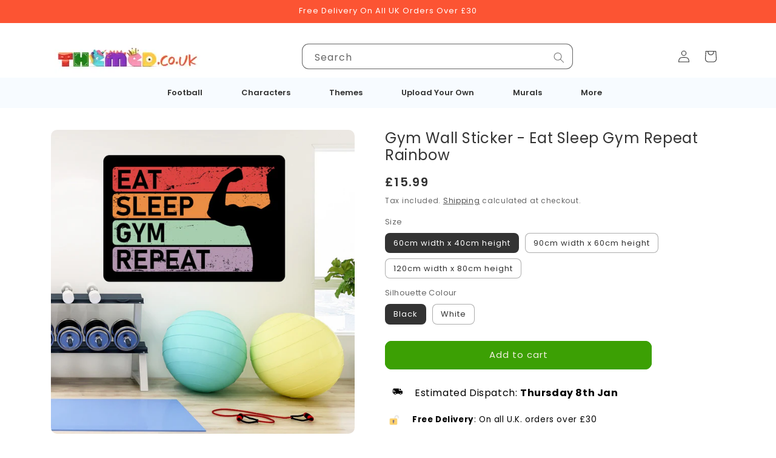

--- FILE ---
content_type: text/html; charset=utf-8
request_url: https://www.themed.co.uk/products/gym-wall-sticker-eat-sleep-gym-repeat-rainbow
body_size: 91592
content:
<!doctype html>
<html class="no-js" lang="en">
  <head>
<!--LOOMI SDK-->
<!--DO NOT EDIT-->
<link rel="preconnect"  href="https://live.visually-io.com/" crossorigin data-em-disable>
<link rel="dns-prefetch" href="https://live.visually-io.com/" data-em-disable>
<script>
    (()=> {
        const env = 2;
        var store = "7577c6-3.myshopify.com";
        var alias = store.replace(".myshopify.com", "").replaceAll("-", "_").toUpperCase();
        var jitsuKey =  "js.78361526612";
        window.loomi_ctx = {...(window.loomi_ctx || {}),storeAlias:alias,jitsuKey,env};
        
        
    
	
	var product = {};
	var variants = [];
	
	variants.push({id:47105780154708,policy:"continue",price:1599,iq:100});
	
	variants.push({id:47105780187476,policy:"continue",price:1599,iq:100});
	
	variants.push({id:47105780220244,policy:"continue",price:2099,iq:100});
	
	variants.push({id:47105780253012,policy:"continue",price:2099,iq:100});
	
	variants.push({id:47105780285780,policy:"continue",price:2599,iq:100});
	
	variants.push({id:47105780318548,policy:"continue",price:2599,iq:100});
	
	product.variants = variants;
	product.oos = !true;
	product.price = 1599 ;
	window.loomi_ctx.current_product=product;
	window.loomi_ctx.productId=8636377727316;
	window.loomi_ctx.variantId = 47105780154708;
	
    })()
</script>
<link href="https://live.visually-io.com/cf/7577C6_3.js?k=js.78361526612&e=2&s=7577C6_3" rel="preload" as="script" data-em-disable>
<link href="https://live.visually-io.com/cf/7577C6_3.js?k=js.78361526612&e=2&s=7577C6_3" rel="preload" as="script" data-em-disable>
<link href="https://assets.visually.io/widgets/vsly-preact.min.js" rel="preload" as="script" data-em-disable>
<script data-vsly="preact2" type="text/javascript" src="https://assets.visually.io/widgets/vsly-preact.min.js" data-em-disable></script>
<script type="text/javascript" src="https://live.visually-io.com/cf/7577C6_3.js" data-em-disable></script>
<script type="text/javascript" src="https://live.visually-io.com/v/visually.js" data-em-disable></script>
<script defer type="text/javascript" src="https://live.visually-io.com/v/visually-a.js" data-em-disable></script>
<!--LOOMI SDK-->


    <meta charset="utf-8">
    <meta http-equiv="X-UA-Compatible" content="IE=edge">
    <meta name="viewport" content="width=device-width,initial-scale=1">
    <meta name="theme-color" content="">
    <link rel="canonical" href="https://www.themed.co.uk/products/gym-wall-sticker-eat-sleep-gym-repeat-rainbow"><link rel="icon" type="image/png" href="//www.themed.co.uk/cdn/shop/files/themed-logo-button-pic.jpg?crop=center&height=32&v=1698442064&width=32"><link rel="preconnect" href="https://fonts.shopifycdn.com" crossorigin><title>
      Gym Wall Sticker - Eat Sleep Gym Repeat Rainbow Wall Decal Art
 &ndash; www.themed.co.uk</title>

    
      <meta name="description" content="If you&#39;re looking for the perfect Gym memorabilia, this Eat Sleep Gym Repeat Rainbow wall sticker is the perfect addition to any fitness suite!">
    

    

<meta property="og:site_name" content="www.themed.co.uk">
<meta property="og:url" content="https://www.themed.co.uk/products/gym-wall-sticker-eat-sleep-gym-repeat-rainbow">
<meta property="og:title" content="Gym Wall Sticker - Eat Sleep Gym Repeat Rainbow Wall Decal Art">
<meta property="og:type" content="product">
<meta property="og:description" content="If you&#39;re looking for the perfect Gym memorabilia, this Eat Sleep Gym Repeat Rainbow wall sticker is the perfect addition to any fitness suite!"><meta property="og:image" content="http://www.themed.co.uk/cdn/shop/files/eat-sleep-gym-repeat-rainbow-wall-1.jpg?v=1698435925">
  <meta property="og:image:secure_url" content="https://www.themed.co.uk/cdn/shop/files/eat-sleep-gym-repeat-rainbow-wall-1.jpg?v=1698435925">
  <meta property="og:image:width" content="1200">
  <meta property="og:image:height" content="1200"><meta property="og:price:amount" content="15.99">
  <meta property="og:price:currency" content="GBP"><meta name="twitter:site" content="@themedcouk"><meta name="twitter:card" content="summary_large_image">
<meta name="twitter:title" content="Gym Wall Sticker - Eat Sleep Gym Repeat Rainbow Wall Decal Art">
<meta name="twitter:description" content="If you&#39;re looking for the perfect Gym memorabilia, this Eat Sleep Gym Repeat Rainbow wall sticker is the perfect addition to any fitness suite!">


    <script src="//www.themed.co.uk/cdn/shop/t/21/assets/constants.js?v=58251544750838685771726590747" defer="defer"></script>
    <script src="//www.themed.co.uk/cdn/shop/t/21/assets/pubsub.js?v=158357773527763999511726590747" defer="defer"></script>
    <script src="//www.themed.co.uk/cdn/shop/t/21/assets/global.js?v=18087740525806603251726590747" defer="defer"></script><script>window.performance && window.performance.mark && window.performance.mark('shopify.content_for_header.start');</script><meta name="google-site-verification" content="JD-0DJxbIuICkP1fkGmf6BL8BG41jP1ERnIcvuHpONA">
<meta name="facebook-domain-verification" content="zzqs1ywj49rpbhyl6rr3yo9heobpya">
<meta id="shopify-digital-wallet" name="shopify-digital-wallet" content="/78361526612/digital_wallets/dialog">
<meta name="shopify-checkout-api-token" content="8da5510eb36496ad7d884a2fae1a7ccc">
<meta id="in-context-paypal-metadata" data-shop-id="78361526612" data-venmo-supported="false" data-environment="production" data-locale="en_US" data-paypal-v4="true" data-currency="GBP">
<link rel="alternate" type="application/json+oembed" href="https://www.themed.co.uk/products/gym-wall-sticker-eat-sleep-gym-repeat-rainbow.oembed">
<script async="async" src="/checkouts/internal/preloads.js?locale=en-GB"></script>
<link rel="preconnect" href="https://shop.app" crossorigin="anonymous">
<script async="async" src="https://shop.app/checkouts/internal/preloads.js?locale=en-GB&shop_id=78361526612" crossorigin="anonymous"></script>
<script id="apple-pay-shop-capabilities" type="application/json">{"shopId":78361526612,"countryCode":"GB","currencyCode":"GBP","merchantCapabilities":["supports3DS"],"merchantId":"gid:\/\/shopify\/Shop\/78361526612","merchantName":"www.themed.co.uk","requiredBillingContactFields":["postalAddress","email"],"requiredShippingContactFields":["postalAddress","email"],"shippingType":"shipping","supportedNetworks":["visa","maestro","masterCard","amex","discover","elo"],"total":{"type":"pending","label":"www.themed.co.uk","amount":"1.00"},"shopifyPaymentsEnabled":true,"supportsSubscriptions":true}</script>
<script id="shopify-features" type="application/json">{"accessToken":"8da5510eb36496ad7d884a2fae1a7ccc","betas":["rich-media-storefront-analytics"],"domain":"www.themed.co.uk","predictiveSearch":true,"shopId":78361526612,"locale":"en"}</script>
<script>var Shopify = Shopify || {};
Shopify.shop = "7577c6-3.myshopify.com";
Shopify.locale = "en";
Shopify.currency = {"active":"GBP","rate":"1.0"};
Shopify.country = "GB";
Shopify.theme = {"name":"New search 2 - themed-proj\/main","id":173445185876,"schema_name":"Crave","schema_version":"12.0.0","theme_store_id":null,"role":"main"};
Shopify.theme.handle = "null";
Shopify.theme.style = {"id":null,"handle":null};
Shopify.cdnHost = "www.themed.co.uk/cdn";
Shopify.routes = Shopify.routes || {};
Shopify.routes.root = "/";</script>
<script type="module">!function(o){(o.Shopify=o.Shopify||{}).modules=!0}(window);</script>
<script>!function(o){function n(){var o=[];function n(){o.push(Array.prototype.slice.apply(arguments))}return n.q=o,n}var t=o.Shopify=o.Shopify||{};t.loadFeatures=n(),t.autoloadFeatures=n()}(window);</script>
<script>
  window.ShopifyPay = window.ShopifyPay || {};
  window.ShopifyPay.apiHost = "shop.app\/pay";
  window.ShopifyPay.redirectState = null;
</script>
<script id="shop-js-analytics" type="application/json">{"pageType":"product"}</script>
<script defer="defer" async type="module" src="//www.themed.co.uk/cdn/shopifycloud/shop-js/modules/v2/client.init-shop-cart-sync_CG-L-Qzi.en.esm.js"></script>
<script defer="defer" async type="module" src="//www.themed.co.uk/cdn/shopifycloud/shop-js/modules/v2/chunk.common_B8yXDTDb.esm.js"></script>
<script type="module">
  await import("//www.themed.co.uk/cdn/shopifycloud/shop-js/modules/v2/client.init-shop-cart-sync_CG-L-Qzi.en.esm.js");
await import("//www.themed.co.uk/cdn/shopifycloud/shop-js/modules/v2/chunk.common_B8yXDTDb.esm.js");

  window.Shopify.SignInWithShop?.initShopCartSync?.({"fedCMEnabled":true,"windoidEnabled":true});

</script>
<script>
  window.Shopify = window.Shopify || {};
  if (!window.Shopify.featureAssets) window.Shopify.featureAssets = {};
  window.Shopify.featureAssets['shop-js'] = {"shop-cart-sync":["modules/v2/client.shop-cart-sync_C7TtgCZT.en.esm.js","modules/v2/chunk.common_B8yXDTDb.esm.js"],"shop-button":["modules/v2/client.shop-button_aOcg-RjH.en.esm.js","modules/v2/chunk.common_B8yXDTDb.esm.js"],"init-fed-cm":["modules/v2/client.init-fed-cm_DGh7x7ZX.en.esm.js","modules/v2/chunk.common_B8yXDTDb.esm.js"],"init-windoid":["modules/v2/client.init-windoid_C5PxDKWE.en.esm.js","modules/v2/chunk.common_B8yXDTDb.esm.js"],"init-shop-email-lookup-coordinator":["modules/v2/client.init-shop-email-lookup-coordinator_D-37GF_a.en.esm.js","modules/v2/chunk.common_B8yXDTDb.esm.js"],"shop-cash-offers":["modules/v2/client.shop-cash-offers_DkchToOx.en.esm.js","modules/v2/chunk.common_B8yXDTDb.esm.js","modules/v2/chunk.modal_dvVUSHam.esm.js"],"init-shop-cart-sync":["modules/v2/client.init-shop-cart-sync_CG-L-Qzi.en.esm.js","modules/v2/chunk.common_B8yXDTDb.esm.js"],"shop-toast-manager":["modules/v2/client.shop-toast-manager_BmSBWum3.en.esm.js","modules/v2/chunk.common_B8yXDTDb.esm.js"],"pay-button":["modules/v2/client.pay-button_Cw45D1uM.en.esm.js","modules/v2/chunk.common_B8yXDTDb.esm.js"],"avatar":["modules/v2/client.avatar_BTnouDA3.en.esm.js"],"shop-login-button":["modules/v2/client.shop-login-button_DrVPCwAQ.en.esm.js","modules/v2/chunk.common_B8yXDTDb.esm.js","modules/v2/chunk.modal_dvVUSHam.esm.js"],"init-customer-accounts":["modules/v2/client.init-customer-accounts_BNYsaOzg.en.esm.js","modules/v2/client.shop-login-button_DrVPCwAQ.en.esm.js","modules/v2/chunk.common_B8yXDTDb.esm.js","modules/v2/chunk.modal_dvVUSHam.esm.js"],"init-customer-accounts-sign-up":["modules/v2/client.init-customer-accounts-sign-up_pIEGEpjr.en.esm.js","modules/v2/client.shop-login-button_DrVPCwAQ.en.esm.js","modules/v2/chunk.common_B8yXDTDb.esm.js","modules/v2/chunk.modal_dvVUSHam.esm.js"],"init-shop-for-new-customer-accounts":["modules/v2/client.init-shop-for-new-customer-accounts_BIu2e6le.en.esm.js","modules/v2/client.shop-login-button_DrVPCwAQ.en.esm.js","modules/v2/chunk.common_B8yXDTDb.esm.js","modules/v2/chunk.modal_dvVUSHam.esm.js"],"shop-follow-button":["modules/v2/client.shop-follow-button_B6YY9G4U.en.esm.js","modules/v2/chunk.common_B8yXDTDb.esm.js","modules/v2/chunk.modal_dvVUSHam.esm.js"],"lead-capture":["modules/v2/client.lead-capture_o2hOda6W.en.esm.js","modules/v2/chunk.common_B8yXDTDb.esm.js","modules/v2/chunk.modal_dvVUSHam.esm.js"],"checkout-modal":["modules/v2/client.checkout-modal_NoX7b1qq.en.esm.js","modules/v2/chunk.common_B8yXDTDb.esm.js","modules/v2/chunk.modal_dvVUSHam.esm.js"],"shop-login":["modules/v2/client.shop-login_DA8-MZ-E.en.esm.js","modules/v2/chunk.common_B8yXDTDb.esm.js","modules/v2/chunk.modal_dvVUSHam.esm.js"],"payment-terms":["modules/v2/client.payment-terms_BFsudFhJ.en.esm.js","modules/v2/chunk.common_B8yXDTDb.esm.js","modules/v2/chunk.modal_dvVUSHam.esm.js"]};
</script>
<script>(function() {
  var isLoaded = false;
  function asyncLoad() {
    if (isLoaded) return;
    isLoaded = true;
    var urls = ["https:\/\/cdn.productcustomizer.com\/storefront\/production-product-customizer-v2.js?shop=7577c6-3.myshopify.com","https:\/\/design-packs.herokuapp.com\/design_packs_file.js?shop=7577c6-3.myshopify.com","https:\/\/woolyfeed-tags.nyc3.cdn.digitaloceanspaces.com\/7577c6-3.myshopify.com\/9394696636.js?shop=7577c6-3.myshopify.com"];
    for (var i = 0; i < urls.length; i++) {
      var s = document.createElement('script');
      s.type = 'text/javascript';
      s.async = true;
      s.src = urls[i];
      var x = document.getElementsByTagName('script')[0];
      x.parentNode.insertBefore(s, x);
    }
  };
  if(window.attachEvent) {
    window.attachEvent('onload', asyncLoad);
  } else {
    window.addEventListener('load', asyncLoad, false);
  }
})();</script>
<script id="__st">var __st={"a":78361526612,"offset":0,"reqid":"d88c6bf3-54e7-442d-ad8c-91ba48ea7c27-1767828398","pageurl":"www.themed.co.uk\/products\/gym-wall-sticker-eat-sleep-gym-repeat-rainbow","u":"50c26eba30d3","p":"product","rtyp":"product","rid":8636377727316};</script>
<script>window.ShopifyPaypalV4VisibilityTracking = true;</script>
<script id="captcha-bootstrap">!function(){'use strict';const t='contact',e='account',n='new_comment',o=[[t,t],['blogs',n],['comments',n],[t,'customer']],c=[[e,'customer_login'],[e,'guest_login'],[e,'recover_customer_password'],[e,'create_customer']],r=t=>t.map((([t,e])=>`form[action*='/${t}']:not([data-nocaptcha='true']) input[name='form_type'][value='${e}']`)).join(','),a=t=>()=>t?[...document.querySelectorAll(t)].map((t=>t.form)):[];function s(){const t=[...o],e=r(t);return a(e)}const i='password',u='form_key',d=['recaptcha-v3-token','g-recaptcha-response','h-captcha-response',i],f=()=>{try{return window.sessionStorage}catch{return}},m='__shopify_v',_=t=>t.elements[u];function p(t,e,n=!1){try{const o=window.sessionStorage,c=JSON.parse(o.getItem(e)),{data:r}=function(t){const{data:e,action:n}=t;return t[m]||n?{data:e,action:n}:{data:t,action:n}}(c);for(const[e,n]of Object.entries(r))t.elements[e]&&(t.elements[e].value=n);n&&o.removeItem(e)}catch(o){console.error('form repopulation failed',{error:o})}}const l='form_type',E='cptcha';function T(t){t.dataset[E]=!0}const w=window,h=w.document,L='Shopify',v='ce_forms',y='captcha';let A=!1;((t,e)=>{const n=(g='f06e6c50-85a8-45c8-87d0-21a2b65856fe',I='https://cdn.shopify.com/shopifycloud/storefront-forms-hcaptcha/ce_storefront_forms_captcha_hcaptcha.v1.5.2.iife.js',D={infoText:'Protected by hCaptcha',privacyText:'Privacy',termsText:'Terms'},(t,e,n)=>{const o=w[L][v],c=o.bindForm;if(c)return c(t,g,e,D).then(n);var r;o.q.push([[t,g,e,D],n]),r=I,A||(h.body.append(Object.assign(h.createElement('script'),{id:'captcha-provider',async:!0,src:r})),A=!0)});var g,I,D;w[L]=w[L]||{},w[L][v]=w[L][v]||{},w[L][v].q=[],w[L][y]=w[L][y]||{},w[L][y].protect=function(t,e){n(t,void 0,e),T(t)},Object.freeze(w[L][y]),function(t,e,n,w,h,L){const[v,y,A,g]=function(t,e,n){const i=e?o:[],u=t?c:[],d=[...i,...u],f=r(d),m=r(i),_=r(d.filter((([t,e])=>n.includes(e))));return[a(f),a(m),a(_),s()]}(w,h,L),I=t=>{const e=t.target;return e instanceof HTMLFormElement?e:e&&e.form},D=t=>v().includes(t);t.addEventListener('submit',(t=>{const e=I(t);if(!e)return;const n=D(e)&&!e.dataset.hcaptchaBound&&!e.dataset.recaptchaBound,o=_(e),c=g().includes(e)&&(!o||!o.value);(n||c)&&t.preventDefault(),c&&!n&&(function(t){try{if(!f())return;!function(t){const e=f();if(!e)return;const n=_(t);if(!n)return;const o=n.value;o&&e.removeItem(o)}(t);const e=Array.from(Array(32),(()=>Math.random().toString(36)[2])).join('');!function(t,e){_(t)||t.append(Object.assign(document.createElement('input'),{type:'hidden',name:u})),t.elements[u].value=e}(t,e),function(t,e){const n=f();if(!n)return;const o=[...t.querySelectorAll(`input[type='${i}']`)].map((({name:t})=>t)),c=[...d,...o],r={};for(const[a,s]of new FormData(t).entries())c.includes(a)||(r[a]=s);n.setItem(e,JSON.stringify({[m]:1,action:t.action,data:r}))}(t,e)}catch(e){console.error('failed to persist form',e)}}(e),e.submit())}));const S=(t,e)=>{t&&!t.dataset[E]&&(n(t,e.some((e=>e===t))),T(t))};for(const o of['focusin','change'])t.addEventListener(o,(t=>{const e=I(t);D(e)&&S(e,y())}));const B=e.get('form_key'),M=e.get(l),P=B&&M;t.addEventListener('DOMContentLoaded',(()=>{const t=y();if(P)for(const e of t)e.elements[l].value===M&&p(e,B);[...new Set([...A(),...v().filter((t=>'true'===t.dataset.shopifyCaptcha))])].forEach((e=>S(e,t)))}))}(h,new URLSearchParams(w.location.search),n,t,e,['guest_login'])})(!0,!0)}();</script>
<script integrity="sha256-4kQ18oKyAcykRKYeNunJcIwy7WH5gtpwJnB7kiuLZ1E=" data-source-attribution="shopify.loadfeatures" defer="defer" src="//www.themed.co.uk/cdn/shopifycloud/storefront/assets/storefront/load_feature-a0a9edcb.js" crossorigin="anonymous"></script>
<script crossorigin="anonymous" defer="defer" src="//www.themed.co.uk/cdn/shopifycloud/storefront/assets/shopify_pay/storefront-65b4c6d7.js?v=20250812"></script>
<script data-source-attribution="shopify.dynamic_checkout.dynamic.init">var Shopify=Shopify||{};Shopify.PaymentButton=Shopify.PaymentButton||{isStorefrontPortableWallets:!0,init:function(){window.Shopify.PaymentButton.init=function(){};var t=document.createElement("script");t.src="https://www.themed.co.uk/cdn/shopifycloud/portable-wallets/latest/portable-wallets.en.js",t.type="module",document.head.appendChild(t)}};
</script>
<script data-source-attribution="shopify.dynamic_checkout.buyer_consent">
  function portableWalletsHideBuyerConsent(e){var t=document.getElementById("shopify-buyer-consent"),n=document.getElementById("shopify-subscription-policy-button");t&&n&&(t.classList.add("hidden"),t.setAttribute("aria-hidden","true"),n.removeEventListener("click",e))}function portableWalletsShowBuyerConsent(e){var t=document.getElementById("shopify-buyer-consent"),n=document.getElementById("shopify-subscription-policy-button");t&&n&&(t.classList.remove("hidden"),t.removeAttribute("aria-hidden"),n.addEventListener("click",e))}window.Shopify?.PaymentButton&&(window.Shopify.PaymentButton.hideBuyerConsent=portableWalletsHideBuyerConsent,window.Shopify.PaymentButton.showBuyerConsent=portableWalletsShowBuyerConsent);
</script>
<script data-source-attribution="shopify.dynamic_checkout.cart.bootstrap">document.addEventListener("DOMContentLoaded",(function(){function t(){return document.querySelector("shopify-accelerated-checkout-cart, shopify-accelerated-checkout")}if(t())Shopify.PaymentButton.init();else{new MutationObserver((function(e,n){t()&&(Shopify.PaymentButton.init(),n.disconnect())})).observe(document.body,{childList:!0,subtree:!0})}}));
</script>
<script id='scb4127' type='text/javascript' async='' src='https://www.themed.co.uk/cdn/shopifycloud/privacy-banner/storefront-banner.js'></script><link id="shopify-accelerated-checkout-styles" rel="stylesheet" media="screen" href="https://www.themed.co.uk/cdn/shopifycloud/portable-wallets/latest/accelerated-checkout-backwards-compat.css" crossorigin="anonymous">
<style id="shopify-accelerated-checkout-cart">
        #shopify-buyer-consent {
  margin-top: 1em;
  display: inline-block;
  width: 100%;
}

#shopify-buyer-consent.hidden {
  display: none;
}

#shopify-subscription-policy-button {
  background: none;
  border: none;
  padding: 0;
  text-decoration: underline;
  font-size: inherit;
  cursor: pointer;
}

#shopify-subscription-policy-button::before {
  box-shadow: none;
}

      </style>
<script id="sections-script" data-sections="header" defer="defer" src="//www.themed.co.uk/cdn/shop/t/21/compiled_assets/scripts.js?9844"></script>
<script>window.performance && window.performance.mark && window.performance.mark('shopify.content_for_header.end');</script>


    <style data-shopify>
        @font-face {
        font-family: 'Din Pro Condensed Black';
        src: url('https://cdn.shopify.com/s/files/1/0783/6152/6612/files/DINPro-CondensedBlack.eot?v=1708703270');
        src: url('https://cdn.shopify.com/s/files/1/0783/6152/6612/files/DINPro-CondensedBlack.ttf?v=1708703270') format('truetype'),
             url('https://cdn.shopify.com/s/files/1/0783/6152/6612/files/DINPro-CondensedBlack.woff?v=1708703270') format('woff'),
             url('https://cdn.shopify.com/s/files/1/0783/6152/6612/files/DINPro-CondensedBlack.woff2?v=1708703270') format('woff2');
        font-weight: normal;
        font-style: normal;
      }
      @font-face {
        font-family: 'Din Pro Condensed Medium';
        src: url('https://cdn.shopify.com/s/files/1/0783/6152/6612/files/DINPro-CondensedMedium.eot?v=1708703270'),
             url('https://cdn.shopify.com/s/files/1/0783/6152/6612/files/DINPro-CondensedMedium.ttf?v=1708703270') format('truetype'),
             url('https://cdn.shopify.com/s/files/1/0783/6152/6612/files/DINPro-CondensedMedium.woff?v=1708703269') format('woff'),
             url('https://cdn.shopify.com/s/files/1/0783/6152/6612/files/DINPro-CondensedMedium.woff2?v=1708703269') format('woff2');

      }
          @font-face {
  font-family: Poppins;
  font-weight: 400;
  font-style: normal;
  font-display: swap;
  src: url("//www.themed.co.uk/cdn/fonts/poppins/poppins_n4.0ba78fa5af9b0e1a374041b3ceaadf0a43b41362.woff2") format("woff2"),
       url("//www.themed.co.uk/cdn/fonts/poppins/poppins_n4.214741a72ff2596839fc9760ee7a770386cf16ca.woff") format("woff");
}

          @font-face {
  font-family: Poppins;
  font-weight: 700;
  font-style: normal;
  font-display: swap;
  src: url("//www.themed.co.uk/cdn/fonts/poppins/poppins_n7.56758dcf284489feb014a026f3727f2f20a54626.woff2") format("woff2"),
       url("//www.themed.co.uk/cdn/fonts/poppins/poppins_n7.f34f55d9b3d3205d2cd6f64955ff4b36f0cfd8da.woff") format("woff");
}

          @font-face {
  font-family: Poppins;
  font-weight: 400;
  font-style: italic;
  font-display: swap;
  src: url("//www.themed.co.uk/cdn/fonts/poppins/poppins_i4.846ad1e22474f856bd6b81ba4585a60799a9f5d2.woff2") format("woff2"),
       url("//www.themed.co.uk/cdn/fonts/poppins/poppins_i4.56b43284e8b52fc64c1fd271f289a39e8477e9ec.woff") format("woff");
}

          @font-face {
  font-family: Poppins;
  font-weight: 700;
  font-style: italic;
  font-display: swap;
  src: url("//www.themed.co.uk/cdn/fonts/poppins/poppins_i7.42fd71da11e9d101e1e6c7932199f925f9eea42d.woff2") format("woff2"),
       url("//www.themed.co.uk/cdn/fonts/poppins/poppins_i7.ec8499dbd7616004e21155106d13837fff4cf556.woff") format("woff");
}

          @font-face {
  font-family: Poppins;
  font-weight: 400;
  font-style: normal;
  font-display: swap;
  src: url("//www.themed.co.uk/cdn/fonts/poppins/poppins_n4.0ba78fa5af9b0e1a374041b3ceaadf0a43b41362.woff2") format("woff2"),
       url("//www.themed.co.uk/cdn/fonts/poppins/poppins_n4.214741a72ff2596839fc9760ee7a770386cf16ca.woff") format("woff");
}


          
            :root,
            .color-background-1 {
              --color-background: 255,255,255;
            
              --gradient-background: #ffffff;
            

            

            --color-foreground: 51,51,51;
            --color-background-contrast: 191,191,191;
            --color-shadow: 61,8,27;
            --color-button: 60,160,4;
            --color-button-text: 242,239,221;
            --color-secondary-button: 255,255,255;
            --color-secondary-button-text: 51,51,51;
            --color-link: 51,51,51;
            --color-badge-foreground: 51,51,51;
            --color-badge-background: 255,255,255;
            --color-badge-border: 51,51,51;
            --payment-terms-background-color: rgb(255 255 255);
          }
          
            
            .color-background-2 {
              --color-background: 252,84,51;
            
              --gradient-background: #fc5433;
            

            

            --color-foreground: 255,255,255;
            --color-background-contrast: 173,31,3;
            --color-shadow: 61,8,27;
            --color-button: 61,8,27;
            --color-button-text: 250,249,225;
            --color-secondary-button: 252,84,51;
            --color-secondary-button-text: 61,8,27;
            --color-link: 61,8,27;
            --color-badge-foreground: 255,255,255;
            --color-badge-background: 252,84,51;
            --color-badge-border: 255,255,255;
            --payment-terms-background-color: rgb(252 84 51);
          }
          
            
            .color-inverse {
              --color-background: 61,8,27;
            
              --gradient-background: #3d081b;
            

            

            --color-foreground: 242,239,221;
            --color-background-contrast: 84,11,37;
            --color-shadow: 61,8,27;
            --color-button: 242,239,221;
            --color-button-text: 61,8,27;
            --color-secondary-button: 61,8,27;
            --color-secondary-button-text: 242,239,221;
            --color-link: 242,239,221;
            --color-badge-foreground: 242,239,221;
            --color-badge-background: 61,8,27;
            --color-badge-border: 242,239,221;
            --payment-terms-background-color: rgb(61 8 27);
          }
          
            
            .color-accent-1 {
              --color-background: 245,245,245;
            
              --gradient-background: #f5f5f5;
            

            

            --color-foreground: 51,51,51;
            --color-background-contrast: 181,181,181;
            --color-shadow: 61,8,27;
            --color-button: 51,51,51;
            --color-button-text: 252,84,51;
            --color-secondary-button: 245,245,245;
            --color-secondary-button-text: 51,51,51;
            --color-link: 51,51,51;
            --color-badge-foreground: 51,51,51;
            --color-badge-background: 245,245,245;
            --color-badge-border: 51,51,51;
            --payment-terms-background-color: rgb(245 245 245);
          }
          
            
            .color-accent-2 {
              --color-background: 249,229,71;
            
              --gradient-background: #f9e547;
            

            

            --color-foreground: 61,8,27;
            --color-background-contrast: 186,166,6;
            --color-shadow: 61,8,27;
            --color-button: 61,8,27;
            --color-button-text: 249,229,71;
            --color-secondary-button: 249,229,71;
            --color-secondary-button-text: 61,8,27;
            --color-link: 61,8,27;
            --color-badge-foreground: 61,8,27;
            --color-badge-background: 249,229,71;
            --color-badge-border: 61,8,27;
            --payment-terms-background-color: rgb(249 229 71);
          }
          
            
            .color-scheme-961ae465-ff78-4d78-9aad-146327e5e486 {
              --color-background: 255,255,255;
            
              --gradient-background: #ffffff;
            

            

            --color-foreground: 51,51,51;
            --color-background-contrast: 191,191,191;
            --color-shadow: 51,51,51;
            --color-button: 60,160,4;
            --color-button-text: 255,255,255;
            --color-secondary-button: 255,255,255;
            --color-secondary-button-text: 51,51,51;
            --color-link: 51,51,51;
            --color-badge-foreground: 51,51,51;
            --color-badge-background: 255,255,255;
            --color-badge-border: 51,51,51;
            --payment-terms-background-color: rgb(255 255 255);
          }
          

          body, .color-background-1, .color-background-2, .color-inverse, .color-accent-1, .color-accent-2, .color-scheme-961ae465-ff78-4d78-9aad-146327e5e486 {
            color: rgba(var(--color-foreground), 0.75);
            background-color: rgb(var(--color-background));
          }

          :root {
            --font-body-family: Poppins, sans-serif;
            --font-body-style: normal;
            --font-body-weight: 400;
            --font-body-weight-bold: 700;

            --font-heading-family: Poppins, sans-serif;
            --font-heading-style: normal;
            --font-heading-weight: 400;

            --font-body-scale: 1.0;
            --font-heading-scale: 1.0;

            --media-padding: px;
            --media-border-opacity: 1.0;
            --media-border-width: 0px;
            --media-radius: 10px;
            --media-shadow-opacity: 1.0;
            --media-shadow-horizontal-offset: 0px;
            --media-shadow-vertical-offset: 0px;
            --media-shadow-blur-radius: 0px;
            --media-shadow-visible: 1;

            --page-width: 120rem;
            --page-width-margin: 0rem;

            --product-card-image-padding: 0.0rem;
            --product-card-corner-radius: 1.0rem;
            --product-card-text-alignment: left;
            --product-card-border-width: 0.0rem;
            --product-card-border-opacity: 1.0;
            --product-card-shadow-opacity: 1.0;
            --product-card-shadow-visible: 1;
            --product-card-shadow-horizontal-offset: 0.0rem;
            --product-card-shadow-vertical-offset: 0.0rem;
            --product-card-shadow-blur-radius: 0.0rem;

            --collection-card-image-padding: 0.0rem;
            --collection-card-corner-radius: 1.0rem;
            --collection-card-text-alignment: left;
            --collection-card-border-width: 0.0rem;
            --collection-card-border-opacity: 1.0;
            --collection-card-shadow-opacity: 1.0;
            --collection-card-shadow-visible: 1;
            --collection-card-shadow-horizontal-offset: 0.0rem;
            --collection-card-shadow-vertical-offset: 0.0rem;
            --collection-card-shadow-blur-radius: 0.0rem;

            --blog-card-image-padding: 0.0rem;
            --blog-card-corner-radius: 1.0rem;
            --blog-card-text-alignment: left;
            --blog-card-border-width: 0.1rem;
            --blog-card-border-opacity: 1.0;
            --blog-card-shadow-opacity: 1.0;
            --blog-card-shadow-visible: 1;
            --blog-card-shadow-horizontal-offset: 0.0rem;
            --blog-card-shadow-vertical-offset: 0.0rem;
            --blog-card-shadow-blur-radius: 0.0rem;

            --badge-corner-radius: 4.0rem;

            --popup-border-width: 1px;
            --popup-border-opacity: 1.0;
            --popup-corner-radius: 10px;
            --popup-shadow-opacity: 1.0;
            --popup-shadow-horizontal-offset: 0px;
            --popup-shadow-vertical-offset: 0px;
            --popup-shadow-blur-radius: 0px;

            --drawer-border-width: 1px;
            --drawer-border-opacity: 0.1;
            --drawer-shadow-opacity: 1.0;
            --drawer-shadow-horizontal-offset: 0px;
            --drawer-shadow-vertical-offset: 0px;
            --drawer-shadow-blur-radius: 0px;

            --spacing-sections-desktop: 64px;
            --spacing-sections-mobile: 45px;

            --grid-desktop-vertical-spacing: 12px;
            --grid-desktop-horizontal-spacing: 12px;
            --grid-mobile-vertical-spacing: 6px;
            --grid-mobile-horizontal-spacing: 6px;

            --text-boxes-border-opacity: 0.2;
            --text-boxes-border-width: 1px;
            --text-boxes-radius: 10px;
            --text-boxes-shadow-opacity: 1.0;
            --text-boxes-shadow-visible: 1;
            --text-boxes-shadow-horizontal-offset: 0px;
            --text-boxes-shadow-vertical-offset: 0px;
            --text-boxes-shadow-blur-radius: 0px;

            --buttons-radius: 10px;
            --buttons-radius-outset: 11px;
            --buttons-border-width: 1px;
            --buttons-border-opacity: 1.0;
            --buttons-shadow-opacity: 0.9;
            --buttons-shadow-visible: 1;
            --buttons-shadow-horizontal-offset: 0px;
            --buttons-shadow-vertical-offset: 0px;
            --buttons-shadow-blur-radius: 0px;
            --buttons-border-offset: 0.3px;

            --inputs-radius: 10px;
            --inputs-border-width: 1px;
            --inputs-border-opacity: 1.0;
            --inputs-shadow-opacity: 1.0;
            --inputs-shadow-horizontal-offset: 0px;
            --inputs-margin-offset: 0px;
            --inputs-shadow-vertical-offset: 0px;
            --inputs-shadow-blur-radius: 0px;
            --inputs-radius-outset: 11px;

            --variant-pills-radius: 8px;
            --variant-pills-border-width: 1px;
            --variant-pills-border-opacity: 0.4;
            --variant-pills-shadow-opacity: 0.0;
            --variant-pills-shadow-horizontal-offset: 0px;
            --variant-pills-shadow-vertical-offset: 0px;
            --variant-pills-shadow-blur-radius: 0px;
          }

          *,
          *::before,
          *::after {
            box-sizing: inherit;
          }

          html {
            box-sizing: border-box;
            font-size: calc(var(--font-body-scale) * 62.5%);
            height: 100%;
          }

          body {
            display: grid;
            grid-template-rows: auto auto 1fr auto;
            grid-template-columns: 100%;
            min-height: 100%;
            margin: 0;
            font-size: 1.5rem;
            letter-spacing: 0.06rem;
            line-height: calc(1 + 0.8 / var(--font-body-scale));
            font-family: var(--font-body-family);
            font-style: var(--font-body-style);
            font-weight: var(--font-body-weight);
          }

          @media screen and (min-width: 750px) {
            body {
              font-size: 1.6rem;
            }
          }

      .slider{
        background-color: rgba(0,0,0,0) !important; 
        position: static !important; 
      }

      .slider:before{
        display: none;
      }
    </style>

    <link href="//www.themed.co.uk/cdn/shop/t/21/assets/base.css?v=41381643785143517121750704519" rel="stylesheet" type="text/css" media="all" />
<link rel="preload" as="font" href="//www.themed.co.uk/cdn/fonts/poppins/poppins_n4.0ba78fa5af9b0e1a374041b3ceaadf0a43b41362.woff2" type="font/woff2" crossorigin><link rel="preload" as="font" href="//www.themed.co.uk/cdn/fonts/poppins/poppins_n4.0ba78fa5af9b0e1a374041b3ceaadf0a43b41362.woff2" type="font/woff2" crossorigin><link href="//www.themed.co.uk/cdn/shop/t/21/assets/component-localization-form.css?v=143319823105703127341726590747" rel="stylesheet" type="text/css" media="all" />
      <script src="//www.themed.co.uk/cdn/shop/t/21/assets/localization-form.js?v=161644695336821385561726590747" defer="defer"></script><link
        rel="stylesheet"
        href="//www.themed.co.uk/cdn/shop/t/21/assets/component-predictive-search.css?v=118923337488134913561726590747"
        media="print"
        onload="this.media='all'"
      ><script>
      document.documentElement.className = document.documentElement.className.replace('no-js', 'js');
      if (Shopify.designMode) {
        document.documentElement.classList.add('shopify-design-mode');
      }
    </script>
    


    

    
  
  <link rel="preload" href="//www.themed.co.uk/cdn/shop/t/21/assets/design-pack-styles.css?v=148504728953257082211726590747" as="style">
<link href="//www.themed.co.uk/cdn/shop/t/21/assets/design-pack-styles.css?v=148504728953257082211726590747" rel="stylesheet" type="text/css" media="all" /> 


    <script type="text/javascript">
    (function(c,l,a,r,i,t,y){
        c[a]=c[a]||function(){(c[a].q=c[a].q||[]).push(arguments)};
        t=l.createElement(r);t.async=1;t.src="https://www.clarity.ms/tag/"+i;
        y=l.getElementsByTagName(r)[0];y.parentNode.insertBefore(t,y);
    })(window, document, "clarity", "script", "lr8qpzooox");
</script>

    <script>
  (function(w,d,t,r,u)
  {
    var f,n,i;
    w[u]=w[u]||[],f=function()
    {
      var o={ti:"343131005", enableAutoSpaTracking: true};
      o.q=w[u],w[u]=new UET(o),w[u].push("pageLoad")
    },
    n=d.createElement(t),n.src=r,n.async=1,n.onload=n.onreadystatechange=function()
    {
      var s=this.readyState;
      s&&s!=="loaded"&&s!=="complete"||(f(),n.onload=n.onreadystatechange=null)
    },
    i=d.getElementsByTagName(t)[0],i.parentNode.insertBefore(n,i)
  })
  (window,document,"script","//bat.bing.com/bat.js","uetq");
</script>
  
  <!-- BEGIN app block: shopify://apps/live-product-options/blocks/app-embed/88bfdf40-5e27-4962-a966-70c8d1e87757 --><script>
  window.theme = window.theme || {};window.theme.moneyFormat = "£{{amount}}";window.theme.moneyFormatWithCurrency = "£{{amount}} GBP";
  window.theme.currencies = ['AED','ALL','ANG','AUD','AWG','BAM','BBD','BOB','BSD','BZD','CAD','CHF','CRC','CZK','DKK','DOP','EUR','GBP','GTQ','HKD','HNL','HUF','ILS','ISK','JMD','JPY','KRW','KYD','MDL','MKD','MYR','NIO','NZD','PEN','PLN','PYG','QAR','RON','SAR','SEK','SGD','THB','TTD','UAH','USD','UYU','VND','XCD','YER'];
</script><script src="https://assets.cloudlift.app/api/assets/options.js?shop=7577c6-3.myshopify.com" defer="defer"></script>
<!-- END app block --><!-- BEGIN app block: shopify://apps/kaching-bundles/blocks/app-embed-block/6c637362-a106-4a32-94ac-94dcfd68cdb8 -->
<!-- Kaching Bundles App Embed -->

<!-- BEGIN app snippet: app-embed-content --><script>
  // Prevent duplicate initialization if both app embeds are enabled
  if (window.kachingBundlesAppEmbedLoaded) {
    console.warn('[Kaching Bundles] Multiple app embed blocks detected. Please disable one of them. Skipping duplicate initialization.');
  } else {
    window.kachingBundlesAppEmbedLoaded = true;
    window.kachingBundlesEnabled = true;
    window.kachingBundlesInitialized = false;

    // Allow calling kachingBundlesInitialize before the script is loaded
    (() => {
      let shouldInitialize = false;
      let realInitialize = null;

      window.kachingBundlesInitialize = () => {
        if (realInitialize) {
          realInitialize();
        } else {
          shouldInitialize = true;
        }
      };

      Object.defineProperty(window, '__kachingBundlesInitializeInternal', {
        set(fn) {
          realInitialize = fn;
          if (shouldInitialize) {
            shouldInitialize = false;
            fn();
          }
        },
        get() {
          return realInitialize;
        }
      });
    })();
  }
</script>

<script id="kaching-bundles-config" type="application/json">
  

  {
    "shopifyDomain": "7577c6-3.myshopify.com",
    "moneyFormat": "£{{amount}}",
    "locale": "en",
    "liquidLocale": "en",
    "country": "GB",
    "currencyRate": 1,
    "marketId": 63016960340,
    "productId": 8636377727316,
    "storefrontAccessToken": "7e8e279ead8651f0d36ad0027b7e1269",
    "accessScopes": ["unauthenticated_read_product_inventory","unauthenticated_read_product_listings","unauthenticated_read_selling_plans"],
    "customApiHost": null,
    "keepQuantityInput": false,
    "ignoreDeselect": false,
    "ignoreUnitPrice": false,
    "requireCustomerLogin": false,
    "abTestsRunning": true,
    "webPixel": true,
    "b2bCustomer": false,
    "isLoggedIn": false,
    "preview": false,
    "defaultTranslations": {
      "system.out_of_stock": "There\u0026#39;s not enough items in our stock, please select smaller bundle.",
      "system.invalid_variant": "Sorry, this is not currently available.",
      "system.unavailable_option_value": "Unavailable"
    },
    "customSelectors": {
      "quantity": null,
      "addToCartButton": null,
      "variantPicker": null,
      "price": null,
      "priceCompare": null
    },
    "shopCustomStyles": "",
    "featureFlags": {"native_swatches_disabled":false,"remove_variant_change_delay":false,"legacy_saved_percentage":false,"initialize_with_form_variant":false,"disable_variant_option_sync":false,"deselected_subscription_fix":false,"observe_form_selling_plan":false,"price_rounding_v2":false,"variant_images":false,"form_items_array":false,"hide_missing_variants":false}

  }
</script>



<link rel="modulepreload" href="https://cdn.shopify.com/extensions/019b98b7-e7ed-73e0-98fe-069214d8c7b4/kaching-bundles-1530/assets/kaching-bundles.js" crossorigin="anonymous" fetchpriority="high">
<script type="module" src="https://cdn.shopify.com/extensions/019b98b7-e7ed-73e0-98fe-069214d8c7b4/kaching-bundles-1530/assets/loader.js" crossorigin="anonymous" fetchpriority="high"></script>
<link rel="stylesheet" href="https://cdn.shopify.com/extensions/019b98b7-e7ed-73e0-98fe-069214d8c7b4/kaching-bundles-1530/assets/kaching-bundles.css" media="print" onload="this.media='all'" fetchpriority="high">

<style>
  .kaching-bundles__block {
    display: none;
  }

  .kaching-bundles-sticky-atc {
    display: none;
  }
</style>

<!-- BEGIN app snippet: product -->
  <script class="kaching-bundles-product" data-product-id="8636377727316" data-main="true" type="application/json">
    {
      "id": 8636377727316,
      "handle": "gym-wall-sticker-eat-sleep-gym-repeat-rainbow",
      "url": "\/products\/gym-wall-sticker-eat-sleep-gym-repeat-rainbow",
      "availableForSale": true,
      "title": "Gym Wall Sticker - Eat Sleep Gym Repeat Rainbow",
      "image": "\/\/www.themed.co.uk\/cdn\/shop\/files\/eat-sleep-gym-repeat-rainbow-wall-1.jpg?height=200\u0026v=1698435925",
      "collectionIds": [628738818388,616414183764,616417100116,628738785620],
      "options": [
        
          {
            "defaultName": "Size",
            "name": "Size",
            "position": 1,
            "optionValues": [
              
                {
                  "id": 483870540116,
                  "defaultName": "60cm width x 40cm height",
                  "name": "60cm width x 40cm height",
                  "swatch": {
                    "color": null,
                    "image": null
                  }
                },
              
                {
                  "id": 483870572884,
                  "defaultName": "90cm width x 60cm height",
                  "name": "90cm width x 60cm height",
                  "swatch": {
                    "color": null,
                    "image": null
                  }
                },
              
                {
                  "id": 483870605652,
                  "defaultName": "120cm width x 80cm height",
                  "name": "120cm width x 80cm height",
                  "swatch": {
                    "color": null,
                    "image": null
                  }
                }
              
            ]
          },
        
          {
            "defaultName": "Silhouette Colour",
            "name": "Silhouette Colour",
            "position": 2,
            "optionValues": [
              
                {
                  "id": 483870638420,
                  "defaultName": "Black",
                  "name": "Black",
                  "swatch": {
                    "color": null,
                    "image": null
                  }
                },
              
                {
                  "id": 483870671188,
                  "defaultName": "White",
                  "name": "White",
                  "swatch": {
                    "color": null,
                    "image": null
                  }
                }
              
            ]
          }
        
      ],
      "selectedVariantId": 47105780154708,
      "variants": [
        
          {
            "id": 47105780154708,
            "availableForSale": true,
            "price": 1599,
            "compareAtPrice": null,
            "options": ["60cm width x 40cm height","Black"],
            "imageId": null,
            "image": null,
            "inventoryManagement": "shopify",
            "inventoryPolicy": "continue",
            "inventoryQuantity": 100,
            "unitPriceQuantityValue": null,
            "unitPriceQuantityUnit": null,
            "unitPriceReferenceValue": null,
            "unitPriceReferenceUnit": null,
            "sellingPlans": [
              
            ]
          },
        
          {
            "id": 47105780187476,
            "availableForSale": true,
            "price": 1599,
            "compareAtPrice": null,
            "options": ["60cm width x 40cm height","White"],
            "imageId": null,
            "image": null,
            "inventoryManagement": "shopify",
            "inventoryPolicy": "continue",
            "inventoryQuantity": 100,
            "unitPriceQuantityValue": null,
            "unitPriceQuantityUnit": null,
            "unitPriceReferenceValue": null,
            "unitPriceReferenceUnit": null,
            "sellingPlans": [
              
            ]
          },
        
          {
            "id": 47105780220244,
            "availableForSale": true,
            "price": 2099,
            "compareAtPrice": null,
            "options": ["90cm width x 60cm height","Black"],
            "imageId": null,
            "image": null,
            "inventoryManagement": "shopify",
            "inventoryPolicy": "continue",
            "inventoryQuantity": 100,
            "unitPriceQuantityValue": null,
            "unitPriceQuantityUnit": null,
            "unitPriceReferenceValue": null,
            "unitPriceReferenceUnit": null,
            "sellingPlans": [
              
            ]
          },
        
          {
            "id": 47105780253012,
            "availableForSale": true,
            "price": 2099,
            "compareAtPrice": null,
            "options": ["90cm width x 60cm height","White"],
            "imageId": null,
            "image": null,
            "inventoryManagement": "shopify",
            "inventoryPolicy": "continue",
            "inventoryQuantity": 100,
            "unitPriceQuantityValue": null,
            "unitPriceQuantityUnit": null,
            "unitPriceReferenceValue": null,
            "unitPriceReferenceUnit": null,
            "sellingPlans": [
              
            ]
          },
        
          {
            "id": 47105780285780,
            "availableForSale": true,
            "price": 2599,
            "compareAtPrice": null,
            "options": ["120cm width x 80cm height","Black"],
            "imageId": null,
            "image": null,
            "inventoryManagement": "shopify",
            "inventoryPolicy": "continue",
            "inventoryQuantity": 100,
            "unitPriceQuantityValue": null,
            "unitPriceQuantityUnit": null,
            "unitPriceReferenceValue": null,
            "unitPriceReferenceUnit": null,
            "sellingPlans": [
              
            ]
          },
        
          {
            "id": 47105780318548,
            "availableForSale": true,
            "price": 2599,
            "compareAtPrice": null,
            "options": ["120cm width x 80cm height","White"],
            "imageId": null,
            "image": null,
            "inventoryManagement": "shopify",
            "inventoryPolicy": "continue",
            "inventoryQuantity": 100,
            "unitPriceQuantityValue": null,
            "unitPriceQuantityUnit": null,
            "unitPriceReferenceValue": null,
            "unitPriceReferenceUnit": null,
            "sellingPlans": [
              
            ]
          }
        
      ],
      "requiresSellingPlan": false,
      "sellingPlans": [
        
      ],
      "isNativeBundle": null,
      "metafields": {
        "text": null,
        "text2": null,
        "text3": null,
        "text4": null
      },
      "legacyMetafields": {
        "kaching_bundles": {
          "text": null,
          "text2": null
        }
      }
    }
  </script>

<!-- END app snippet --><!-- BEGIN app snippet: deal_blocks -->
  

  
    
      
    
  
    
      
    
  
    
      
    
  
    
      
    
  

  
    
  
    
  
    
  
    
  

  
    
  
    
  
    
  
    
  

  
    <script class="kaching-bundles-deal-block-settings" data-product-id="8636377727316" type="application/json"></script>
  

  

<!-- END app snippet -->


<!-- END app snippet -->

<!-- Kaching Bundles App Embed End -->


<!-- END app block --><!-- BEGIN app block: shopify://apps/apippa-custom-price-calc/blocks/cpc-app-embed/c499fa68-8478-4285-a3f7-27654dd66c3e -->    
    <script>console.log("Not inside Theme Editor");</script>
    
      <!-- Injecting jQuery from CDN -->
    
      <script>
        (function() {
          function loadScript(src, callback) {
            var script = document.createElement('script');
            script.src = src;
            script.type = 'text/javascript';
            script.onload = callback;
            document.head.appendChild(script);
          }
      
          function loadCalculator() {
            loadScript('https://cdn-assets.custompricecalculator.com/shopify/calculator.js', function() {
              console.log('Calculator script loaded!');
            });
          }
          setTimeout(function(){
          if (typeof window.jQuery === 'undefined') {
            loadScript('https://ajax.googleapis.com/ajax/libs/jquery/3.7.1/jquery.min.js', function() {
              console.log('jQuery loaded!');
              loadCalculator();
            });
          } else {
            console.log('jQuery already present!');
            loadCalculator();
          }
        }, 800);
        })();
      </script>
       
    
  
  <!-- END app block --><!-- BEGIN app block: shopify://apps/upload-lift/blocks/app-embed/3c98bdcb-7587-4ade-bfe4-7d8af00d05ca -->
<script src="https://assets.cloudlift.app/api/assets/upload.js?shop=7577c6-3.myshopify.com" defer="defer"></script>

<!-- END app block --><!-- BEGIN app block: shopify://apps/klaviyo-email-marketing-sms/blocks/klaviyo-onsite-embed/2632fe16-c075-4321-a88b-50b567f42507 -->












  <script async src="https://static.klaviyo.com/onsite/js/RP8xd4/klaviyo.js?company_id=RP8xd4"></script>
  <script>!function(){if(!window.klaviyo){window._klOnsite=window._klOnsite||[];try{window.klaviyo=new Proxy({},{get:function(n,i){return"push"===i?function(){var n;(n=window._klOnsite).push.apply(n,arguments)}:function(){for(var n=arguments.length,o=new Array(n),w=0;w<n;w++)o[w]=arguments[w];var t="function"==typeof o[o.length-1]?o.pop():void 0,e=new Promise((function(n){window._klOnsite.push([i].concat(o,[function(i){t&&t(i),n(i)}]))}));return e}}})}catch(n){window.klaviyo=window.klaviyo||[],window.klaviyo.push=function(){var n;(n=window._klOnsite).push.apply(n,arguments)}}}}();</script>

  
    <script id="viewed_product">
      if (item == null) {
        var _learnq = _learnq || [];

        var MetafieldReviews = null
        var MetafieldYotpoRating = null
        var MetafieldYotpoCount = null
        var MetafieldLooxRating = null
        var MetafieldLooxCount = null
        var okendoProduct = null
        var okendoProductReviewCount = null
        var okendoProductReviewAverageValue = null
        try {
          // The following fields are used for Customer Hub recently viewed in order to add reviews.
          // This information is not part of __kla_viewed. Instead, it is part of __kla_viewed_reviewed_items
          MetafieldReviews = {};
          MetafieldYotpoRating = null
          MetafieldYotpoCount = null
          MetafieldLooxRating = null
          MetafieldLooxCount = null

          okendoProduct = null
          // If the okendo metafield is not legacy, it will error, which then requires the new json formatted data
          if (okendoProduct && 'error' in okendoProduct) {
            okendoProduct = null
          }
          okendoProductReviewCount = okendoProduct ? okendoProduct.reviewCount : null
          okendoProductReviewAverageValue = okendoProduct ? okendoProduct.reviewAverageValue : null
        } catch (error) {
          console.error('Error in Klaviyo onsite reviews tracking:', error);
        }

        var item = {
          Name: "Gym Wall Sticker - Eat Sleep Gym Repeat Rainbow",
          ProductID: 8636377727316,
          Categories: ["Best selling products","Categories","Gym \u0026 Fitness","New products"],
          ImageURL: "https://www.themed.co.uk/cdn/shop/files/eat-sleep-gym-repeat-rainbow-wall-1_grande.jpg?v=1698435925",
          URL: "https://www.themed.co.uk/products/gym-wall-sticker-eat-sleep-gym-repeat-rainbow",
          Brand: "Themed.co.uk",
          Price: "£15.99",
          Value: "15.99",
          CompareAtPrice: "£0.00"
        };
        _learnq.push(['track', 'Viewed Product', item]);
        _learnq.push(['trackViewedItem', {
          Title: item.Name,
          ItemId: item.ProductID,
          Categories: item.Categories,
          ImageUrl: item.ImageURL,
          Url: item.URL,
          Metadata: {
            Brand: item.Brand,
            Price: item.Price,
            Value: item.Value,
            CompareAtPrice: item.CompareAtPrice
          },
          metafields:{
            reviews: MetafieldReviews,
            yotpo:{
              rating: MetafieldYotpoRating,
              count: MetafieldYotpoCount,
            },
            loox:{
              rating: MetafieldLooxRating,
              count: MetafieldLooxCount,
            },
            okendo: {
              rating: okendoProductReviewAverageValue,
              count: okendoProductReviewCount,
            }
          }
        }]);
      }
    </script>
  




  <script>
    window.klaviyoReviewsProductDesignMode = false
  </script>







<!-- END app block --><!-- BEGIN app block: shopify://apps/judge-me-reviews/blocks/judgeme_core/61ccd3b1-a9f2-4160-9fe9-4fec8413e5d8 --><!-- Start of Judge.me Core -->






<link rel="dns-prefetch" href="https://cdnwidget.judge.me">
<link rel="dns-prefetch" href="https://cdn.judge.me">
<link rel="dns-prefetch" href="https://cdn1.judge.me">
<link rel="dns-prefetch" href="https://api.judge.me">

<script data-cfasync='false' class='jdgm-settings-script'>window.jdgmSettings={"pagination":5,"disable_web_reviews":false,"badge_no_review_text":"No reviews","badge_n_reviews_text":"{{ n }} review/reviews","hide_badge_preview_if_no_reviews":true,"badge_hide_text":false,"enforce_center_preview_badge":false,"widget_title":"Verified Reviews","widget_open_form_text":"Write a review","widget_close_form_text":"Cancel review","widget_refresh_page_text":"Refresh page","widget_summary_text":"Excellent - Based on {{ number_of_reviews }} review/reviews","widget_no_review_text":"Be the first to write a review","widget_name_field_text":"Display name","widget_verified_name_field_text":"Verified Name (public)","widget_name_placeholder_text":"Display name","widget_required_field_error_text":"This field is required.","widget_email_field_text":"Email address","widget_verified_email_field_text":"Verified Email (private, can not be edited)","widget_email_placeholder_text":"Your email address","widget_email_field_error_text":"Please enter a valid email address.","widget_rating_field_text":"Rating","widget_review_title_field_text":"Review Title","widget_review_title_placeholder_text":"Give your review a title","widget_review_body_field_text":"Review content","widget_review_body_placeholder_text":"Start writing here...","widget_pictures_field_text":"Picture/Video (optional)","widget_submit_review_text":"Submit Review","widget_submit_verified_review_text":"Submit Verified Review","widget_submit_success_msg_with_auto_publish":"Thank you! Please refresh the page in a few moments to see your review. You can remove or edit your review by logging into \u003ca href='https://judge.me/login' target='_blank' rel='nofollow noopener'\u003eJudge.me\u003c/a\u003e","widget_submit_success_msg_no_auto_publish":"Thank you! Your review will be published as soon as it is approved by the shop admin. You can remove or edit your review by logging into \u003ca href='https://judge.me/login' target='_blank' rel='nofollow noopener'\u003eJudge.me\u003c/a\u003e","widget_show_default_reviews_out_of_total_text":"Showing {{ n_reviews_shown }} out of {{ n_reviews }} reviews.","widget_show_all_link_text":"Show all","widget_show_less_link_text":"Show less","widget_author_said_text":"{{ reviewer_name }} said:","widget_days_text":"{{ n }} days ago","widget_weeks_text":"{{ n }} week/weeks ago","widget_months_text":"{{ n }} month/months ago","widget_years_text":"{{ n }} year/years ago","widget_yesterday_text":"Yesterday","widget_today_text":"Today","widget_replied_text":"\u003e\u003e {{ shop_name }} replied:","widget_read_more_text":"Read more","widget_rating_filter_see_all_text":"See all reviews","widget_sorting_most_recent_text":"Most Recent","widget_sorting_highest_rating_text":"Highest Rating","widget_sorting_lowest_rating_text":"Lowest Rating","widget_sorting_with_pictures_text":"Only Pictures","widget_sorting_most_helpful_text":"Most Helpful","widget_open_question_form_text":"Ask a question","widget_reviews_subtab_text":"Reviews","widget_questions_subtab_text":"Questions","widget_question_label_text":"Question","widget_answer_label_text":"Answer","widget_question_placeholder_text":"Write your question here","widget_submit_question_text":"Submit Question","widget_question_submit_success_text":"Thank you for your question! We will notify you once it gets answered.","verified_badge_text":"Verified","verified_badge_bg_color":"#108474","verified_badge_placement":"left-of-reviewer-name","widget_hide_border":true,"widget_social_share":false,"all_reviews_include_out_of_store_products":true,"all_reviews_out_of_store_text":"(out of store)","all_reviews_product_name_prefix_text":"about","enable_review_pictures":true,"widget_theme":"align","review_date_format":"dd/mm/yyyy","default_sort_method":"highest-rating","widget_product_reviews_subtab_text":"Product Reviews","widget_shop_reviews_subtab_text":"Shop Reviews","widget_write_a_store_review_text":"Write a Store Review","widget_other_languages_heading":"Reviews in Other Languages","widget_translate_review_text":"Translate review to {{ language }}","widget_translating_review_text":"Translating...","widget_show_original_translation_text":"Show original ({{ language }})","widget_translate_review_failed_text":"Review couldn't be translated.","widget_translate_review_retry_text":"Retry","widget_translate_review_try_again_later_text":"Try again later","widget_sorting_pictures_first_text":"Pictures First","floating_tab_button_name":"★ Reviews","floating_tab_title":"Let customers speak for us","floating_tab_url":"","floating_tab_url_enabled":false,"all_reviews_text_badge_text":"Customers rate us {{ shop.metafields.judgeme.all_reviews_rating | round: 1 }}/5 based on {{ shop.metafields.judgeme.all_reviews_count }} reviews.","all_reviews_text_badge_text_branded_style":"{{ shop.metafields.judgeme.all_reviews_rating | round: 1 }} out of 5 stars based on {{ shop.metafields.judgeme.all_reviews_count }} reviews","all_reviews_text_badge_url":"","all_reviews_text_style":"branded","featured_carousel_title":"Real feedback from real people!","featured_carousel_count_text":"from {{ n }} reviews","featured_carousel_url":"","featured_carousel_autoslide_interval":2,"featured_carousel_arrows_on_the_sides":true,"verified_count_badge_style":"branded","verified_count_badge_url":"","picture_reminder_submit_button":"Upload Pictures","widget_sorting_videos_first_text":"Videos First","widget_review_pending_text":"Pending","remove_microdata_snippet":true,"preview_badge_no_question_text":"No questions","preview_badge_n_question_text":"{{ number_of_questions }} question/questions","widget_search_bar_placeholder":"Search reviews","widget_sorting_verified_only_text":"Verified only","featured_carousel_theme":"card","featured_carousel_full_star_background":"#169891","featured_carousel_verified_badge_color":"#169891","featured_carousel_more_reviews_button_text":"Read more reviews","featured_carousel_view_product_button_text":"View product","all_reviews_page_load_more_text":"Load More Reviews","widget_advanced_speed_features":5,"widget_public_name_text":"displayed publicly like","default_reviewer_name_has_non_latin":true,"widget_reviewer_anonymous":"Anonymous","medals_widget_title":"Judge.me Review Medals","show_reviewer_avatar":false,"widget_invalid_yt_video_url_error_text":"Not a YouTube video URL","widget_max_length_field_error_text":"Please enter no more than {0} characters.","widget_verified_by_shop_text":"Verified by Shop","widget_load_with_code_splitting":true,"widget_ugc_title":"Made by us, Shared by you","widget_ugc_subtitle":"Tag us to see your picture featured in our page","widget_ugc_primary_button_text":"Buy Now","widget_ugc_secondary_button_text":"Load More","widget_ugc_reviews_button_text":"View Reviews","widget_primary_color":"#00C764","widget_summary_average_rating_text":"{{ average_rating }} out of 5","widget_media_grid_title":"Customer photos \u0026 videos","widget_media_grid_see_more_text":"See more","widget_round_style":true,"widget_show_product_medals":false,"widget_verified_by_judgeme_text":"Verified by Judge.me","widget_verified_by_judgeme_text_in_store_medals":"Verified by Judge.me","widget_media_field_exceed_quantity_message":"Sorry, we can only accept {{ max_media }} for one review.","widget_media_field_exceed_limit_message":"{{ file_name }} is too large, please select a {{ media_type }} less than {{ size_limit }}MB.","widget_review_submitted_text":"Review Submitted!","widget_question_submitted_text":"Question Submitted!","widget_close_form_text_question":"Cancel","widget_write_your_answer_here_text":"Write your answer here","widget_enabled_branded_link":true,"widget_show_collected_by_judgeme":false,"widget_reviewer_name_color":"#000000","widget_collected_by_judgeme_text":"collected by Judge.me","widget_pagination_type":"load_more","widget_load_more_text":"Load More","widget_full_review_text":"Full Review","widget_read_more_reviews_text":"Read More Reviews","widget_read_questions_text":"Read Questions","widget_questions_and_answers_text":"Questions \u0026 Answers","widget_verified_by_text":"Verified by","widget_verified_text":"Verified","widget_number_of_reviews_text":"{{ number_of_reviews }} reviews","widget_back_button_text":"Back","widget_next_button_text":"Next","widget_custom_forms_filter_button":"Filters","how_reviews_are_collected":"How reviews are collected?","widget_gdpr_statement":"How we use your data: We'll only contact you about the review you left, and only if necessary. By submitting your review, you agree to Judge.me's \u003ca href='https://judge.me/terms' target='_blank' rel='nofollow noopener'\u003eterms\u003c/a\u003e, \u003ca href='https://judge.me/privacy' target='_blank' rel='nofollow noopener'\u003eprivacy\u003c/a\u003e and \u003ca href='https://judge.me/content-policy' target='_blank' rel='nofollow noopener'\u003econtent\u003c/a\u003e policies.","review_snippet_widget_round_border_style":true,"review_snippet_widget_card_color":"#FFFFFF","review_snippet_widget_slider_arrows_background_color":"#FFFFFF","review_snippet_widget_slider_arrows_color":"#000000","review_snippet_widget_star_color":"#108474","all_reviews_product_variant_label_text":"Variant: ","widget_show_verified_branding":false,"review_content_screen_title_text":"How would you rate this product?","review_content_introduction_text":"We would love it if you would share a bit about your experience.","one_star_review_guidance_text":"Poor","five_star_review_guidance_text":"Great","customer_information_screen_title_text":"About you","customer_information_introduction_text":"Please tell us more about you.","custom_questions_screen_title_text":"Your experience in more detail","custom_questions_introduction_text":"Here are a few questions to help us understand more about your experience.","review_submitted_screen_title_text":"Thanks for your review!","review_submitted_screen_thank_you_text":"We are processing it and it will appear on the store soon.","review_submitted_screen_email_verification_text":"Please confirm your email by clicking the link we just sent you. This helps us keep reviews authentic.","review_submitted_request_store_review_text":"Would you like to share your experience of shopping with us?","review_submitted_review_other_products_text":"Would you like to review these products?","store_review_screen_title_text":"Would you like to share your experience of shopping with us?","store_review_introduction_text":"We value your feedback and use it to improve. Please share any thoughts or suggestions you have.","reviewer_media_screen_title_picture_text":"Share a picture","reviewer_media_introduction_picture_text":"Upload a photo to support your review.","reviewer_media_screen_title_video_text":"Share a video","reviewer_media_introduction_video_text":"Upload a video to support your review.","reviewer_media_screen_title_picture_or_video_text":"Share a picture or video","reviewer_media_introduction_picture_or_video_text":"Upload a photo or video to support your review.","reviewer_media_youtube_url_text":"Paste your Youtube URL here","advanced_settings_next_step_button_text":"Next","advanced_settings_close_review_button_text":"Close","write_review_flow_required_text":"Required","write_review_flow_privacy_message_text":"We respect your privacy.","write_review_flow_anonymous_text":"Post review as anonymous","write_review_flow_visibility_text":"This won't be visible to other customers.","write_review_flow_multiple_selection_help_text":"Select as many as you like","write_review_flow_single_selection_help_text":"Select one option","write_review_flow_required_field_error_text":"This field is required","write_review_flow_invalid_email_error_text":"Please enter a valid email address","write_review_flow_max_length_error_text":"Max. {{ max_length }} characters.","write_review_flow_media_upload_text":"\u003cb\u003eClick to upload\u003c/b\u003e or drag and drop","write_review_flow_gdpr_statement":"We'll only contact you about your review if necessary. By submitting your review, you agree to our \u003ca href='https://judge.me/terms' target='_blank' rel='nofollow noopener'\u003eterms and conditions\u003c/a\u003e and \u003ca href='https://judge.me/privacy' target='_blank' rel='nofollow noopener'\u003eprivacy policy\u003c/a\u003e.","negative_review_resolution_screen_title_text":"Tell us more","negative_review_resolution_text":"We see that you have not had a great experience. Before you leave a review reach out to us and we would love to do what we can to make sure your experience with us is great.","negative_review_resolution_button_text":"Contact us","transparency_badges_collected_via_store_invite_text":"Review collected via store invitation","transparency_badges_from_another_provider_text":"Review collected from another provider","transparency_badges_collected_from_store_visitor_text":"Review collected from a store visitor","transparency_badges_written_in_google_text":"Review written in Google","transparency_badges_written_in_etsy_text":"Review written in Etsy","transparency_badges_written_in_shop_app_text":"Review written in Shop App","transparency_badges_earned_reward_text":"Review earned a reward for future purchase","review_widget_review_word_singular":"Review","review_widget_review_word_plural":"Reviews","platform":"shopify","branding_url":"https://app.judge.me/reviews","branding_text":"Powered by Judge.me","locale":"en","reply_name":"www.themed.co.uk","widget_version":"3.0","footer":true,"autopublish":true,"review_dates":false,"enable_custom_form":false,"shop_locale":"en","enable_multi_locales_translations":true,"show_review_title_input":true,"review_verification_email_status":"always","can_be_branded":true,"reply_name_text":"www.themed.co.uk"};</script> <style class='jdgm-settings-style'>.jdgm-xx{left:0}:root{--jdgm-primary-color: #00C764;--jdgm-secondary-color: rgba(0,199,100,0.1);--jdgm-star-color: #00C764;--jdgm-write-review-text-color: white;--jdgm-write-review-bg-color: #00C764;--jdgm-paginate-color: #00C764;--jdgm-border-radius: 10;--jdgm-reviewer-name-color: #000000}.jdgm-histogram__bar-content{background-color:#00C764}.jdgm-rev[data-verified-buyer=true] .jdgm-rev__icon.jdgm-rev__icon:after,.jdgm-rev__buyer-badge.jdgm-rev__buyer-badge{color:white;background-color:#108474}.jdgm-review-widget--small .jdgm-gallery.jdgm-gallery .jdgm-gallery__thumbnail-link:nth-child(8) .jdgm-gallery__thumbnail-wrapper.jdgm-gallery__thumbnail-wrapper:before{content:"See more"}@media only screen and (min-width: 768px){.jdgm-gallery.jdgm-gallery .jdgm-gallery__thumbnail-link:nth-child(8) .jdgm-gallery__thumbnail-wrapper.jdgm-gallery__thumbnail-wrapper:before{content:"See more"}}.jdgm-prev-badge[data-average-rating='0.00']{display:none !important}.jdgm-rev .jdgm-rev__timestamp,.jdgm-quest .jdgm-rev__timestamp,.jdgm-carousel-item__timestamp{display:none !important}.jdgm-rev .jdgm-rev__icon{display:none !important}.jdgm-widget.jdgm-all-reviews-widget,.jdgm-widget .jdgm-rev-widg{border:none;padding:0}.jdgm-author-all-initials{display:none !important}.jdgm-author-last-initial{display:none !important}.jdgm-rev-widg__title{visibility:hidden}.jdgm-rev-widg__summary-text{visibility:hidden}.jdgm-prev-badge__text{visibility:hidden}.jdgm-rev__prod-link-prefix:before{content:'about'}.jdgm-rev__variant-label:before{content:'Variant: '}.jdgm-rev__out-of-store-text:before{content:'(out of store)'}@media only screen and (min-width: 768px){.jdgm-rev__pics .jdgm-rev_all-rev-page-picture-separator,.jdgm-rev__pics .jdgm-rev__product-picture{display:none}}@media only screen and (max-width: 768px){.jdgm-rev__pics .jdgm-rev_all-rev-page-picture-separator,.jdgm-rev__pics .jdgm-rev__product-picture{display:none}}.jdgm-preview-badge[data-template="product"]{display:none !important}.jdgm-preview-badge[data-template="collection"]{display:none !important}.jdgm-preview-badge[data-template="index"]{display:none !important}.jdgm-review-widget[data-from-snippet="true"]{display:none !important}.jdgm-verified-count-badget[data-from-snippet="true"]{display:none !important}.jdgm-carousel-wrapper[data-from-snippet="true"]{display:none !important}.jdgm-all-reviews-text[data-from-snippet="true"]{display:none !important}.jdgm-medals-section[data-from-snippet="true"]{display:none !important}.jdgm-ugc-media-wrapper[data-from-snippet="true"]{display:none !important}.jdgm-review-snippet-widget .jdgm-rev-snippet-widget__cards-container .jdgm-rev-snippet-card{border-radius:8px;background:#fff}.jdgm-review-snippet-widget .jdgm-rev-snippet-widget__cards-container .jdgm-rev-snippet-card__rev-rating .jdgm-star{color:#108474}.jdgm-review-snippet-widget .jdgm-rev-snippet-widget__prev-btn,.jdgm-review-snippet-widget .jdgm-rev-snippet-widget__next-btn{border-radius:50%;background:#fff}.jdgm-review-snippet-widget .jdgm-rev-snippet-widget__prev-btn>svg,.jdgm-review-snippet-widget .jdgm-rev-snippet-widget__next-btn>svg{fill:#000}.jdgm-full-rev-modal.rev-snippet-widget .jm-mfp-container .jm-mfp-content,.jdgm-full-rev-modal.rev-snippet-widget .jm-mfp-container .jdgm-full-rev__icon,.jdgm-full-rev-modal.rev-snippet-widget .jm-mfp-container .jdgm-full-rev__pic-img,.jdgm-full-rev-modal.rev-snippet-widget .jm-mfp-container .jdgm-full-rev__reply{border-radius:8px}.jdgm-full-rev-modal.rev-snippet-widget .jm-mfp-container .jdgm-full-rev[data-verified-buyer="true"] .jdgm-full-rev__icon::after{border-radius:8px}.jdgm-full-rev-modal.rev-snippet-widget .jm-mfp-container .jdgm-full-rev .jdgm-rev__buyer-badge{border-radius:calc( 8px / 2 )}.jdgm-full-rev-modal.rev-snippet-widget .jm-mfp-container .jdgm-full-rev .jdgm-full-rev__replier::before{content:'www.themed.co.uk'}.jdgm-full-rev-modal.rev-snippet-widget .jm-mfp-container .jdgm-full-rev .jdgm-full-rev__product-button{border-radius:calc( 8px * 6 )}
</style> <style class='jdgm-settings-style'></style> <link id="judgeme_widget_align_css" rel="stylesheet" type="text/css" media="nope!" onload="this.media='all'" href="https://cdnwidget.judge.me/widget_v3/theme/align.css">

  
  
  
  <style class='jdgm-miracle-styles'>
  @-webkit-keyframes jdgm-spin{0%{-webkit-transform:rotate(0deg);-ms-transform:rotate(0deg);transform:rotate(0deg)}100%{-webkit-transform:rotate(359deg);-ms-transform:rotate(359deg);transform:rotate(359deg)}}@keyframes jdgm-spin{0%{-webkit-transform:rotate(0deg);-ms-transform:rotate(0deg);transform:rotate(0deg)}100%{-webkit-transform:rotate(359deg);-ms-transform:rotate(359deg);transform:rotate(359deg)}}@font-face{font-family:'JudgemeStar';src:url("[data-uri]") format("woff");font-weight:normal;font-style:normal}.jdgm-star{font-family:'JudgemeStar';display:inline !important;text-decoration:none !important;padding:0 4px 0 0 !important;margin:0 !important;font-weight:bold;opacity:1;-webkit-font-smoothing:antialiased;-moz-osx-font-smoothing:grayscale}.jdgm-star:hover{opacity:1}.jdgm-star:last-of-type{padding:0 !important}.jdgm-star.jdgm--on:before{content:"\e000"}.jdgm-star.jdgm--off:before{content:"\e001"}.jdgm-star.jdgm--half:before{content:"\e002"}.jdgm-widget *{margin:0;line-height:1.4;-webkit-box-sizing:border-box;-moz-box-sizing:border-box;box-sizing:border-box;-webkit-overflow-scrolling:touch}.jdgm-hidden{display:none !important;visibility:hidden !important}.jdgm-temp-hidden{display:none}.jdgm-spinner{width:40px;height:40px;margin:auto;border-radius:50%;border-top:2px solid #eee;border-right:2px solid #eee;border-bottom:2px solid #eee;border-left:2px solid #ccc;-webkit-animation:jdgm-spin 0.8s infinite linear;animation:jdgm-spin 0.8s infinite linear}.jdgm-spinner:empty{display:block}.jdgm-prev-badge{display:block !important}

</style>
<style class='jdgm-miracle-styles'>
  @font-face{font-family:'JudgemeStar';src:url("[data-uri]") format("woff");font-weight:normal;font-style:normal}

</style>


  
  
   


<script data-cfasync='false' class='jdgm-script'>
!function(e){window.jdgm=window.jdgm||{},jdgm.CDN_HOST="https://cdnwidget.judge.me/",jdgm.CDN_HOST_ALT="https://cdn2.judge.me/cdn/widget_frontend/",jdgm.API_HOST="https://api.judge.me/",jdgm.CDN_BASE_URL="https://cdn.shopify.com/extensions/019b8df4-83a2-7942-aa6a-d6467432363b/judgeme-extensions-282/assets/",
jdgm.docReady=function(d){(e.attachEvent?"complete"===e.readyState:"loading"!==e.readyState)?
setTimeout(d,0):e.addEventListener("DOMContentLoaded",d)},jdgm.loadCSS=function(d,t,o,a){
!o&&jdgm.loadCSS.requestedUrls.indexOf(d)>=0||(jdgm.loadCSS.requestedUrls.push(d),
(a=e.createElement("link")).rel="stylesheet",a.class="jdgm-stylesheet",a.media="nope!",
a.href=d,a.onload=function(){this.media="all",t&&setTimeout(t)},e.body.appendChild(a))},
jdgm.loadCSS.requestedUrls=[],jdgm.loadJS=function(e,d){var t=new XMLHttpRequest;
t.onreadystatechange=function(){4===t.readyState&&(Function(t.response)(),d&&d(t.response))},
t.open("GET",e),t.onerror=function(){if(e.indexOf(jdgm.CDN_HOST)===0&&jdgm.CDN_HOST_ALT!==jdgm.CDN_HOST){var f=e.replace(jdgm.CDN_HOST,jdgm.CDN_HOST_ALT);jdgm.loadJS(f,d)}},t.send()},jdgm.docReady((function(){(window.jdgmLoadCSS||e.querySelectorAll(
".jdgm-widget, .jdgm-all-reviews-page").length>0)&&(jdgmSettings.widget_load_with_code_splitting?
parseFloat(jdgmSettings.widget_version)>=3?jdgm.loadCSS(jdgm.CDN_HOST+"widget_v3/base.css"):
jdgm.loadCSS(jdgm.CDN_HOST+"widget/base.css"):jdgm.loadCSS(jdgm.CDN_HOST+"shopify_v2.css"),
jdgm.loadJS(jdgm.CDN_HOST+"loa"+"der.js"))}))}(document);
</script>
<noscript><link rel="stylesheet" type="text/css" media="all" href="https://cdnwidget.judge.me/shopify_v2.css"></noscript>

<!-- BEGIN app snippet: theme_fix_tags --><script>
  (function() {
    var jdgmThemeFixes = null;
    if (!jdgmThemeFixes) return;
    var thisThemeFix = jdgmThemeFixes[Shopify.theme.id];
    if (!thisThemeFix) return;

    if (thisThemeFix.html) {
      document.addEventListener("DOMContentLoaded", function() {
        var htmlDiv = document.createElement('div');
        htmlDiv.classList.add('jdgm-theme-fix-html');
        htmlDiv.innerHTML = thisThemeFix.html;
        document.body.append(htmlDiv);
      });
    };

    if (thisThemeFix.css) {
      var styleTag = document.createElement('style');
      styleTag.classList.add('jdgm-theme-fix-style');
      styleTag.innerHTML = thisThemeFix.css;
      document.head.append(styleTag);
    };

    if (thisThemeFix.js) {
      var scriptTag = document.createElement('script');
      scriptTag.classList.add('jdgm-theme-fix-script');
      scriptTag.innerHTML = thisThemeFix.js;
      document.head.append(scriptTag);
    };
  })();
</script>
<!-- END app snippet -->
<!-- End of Judge.me Core -->



<!-- END app block --><link href="https://cdn.shopify.com/extensions/4bf80a55-4ac9-4db5-bf2f-bf6295eb6313/product-blocks-20/assets/design-packs.css" rel="stylesheet" type="text/css" media="all">
<script src="https://cdn.shopify.com/extensions/019b8df4-83a2-7942-aa6a-d6467432363b/judgeme-extensions-282/assets/loader.js" type="text/javascript" defer="defer"></script>
<link href="https://cdn.shopify.com/extensions/019b8ecc-b50e-77ae-9102-1c030f18e011/prod-customizer-staging-44/assets/shopstorm-apps.css" rel="stylesheet" type="text/css" media="all">
<link href="https://monorail-edge.shopifysvc.com" rel="dns-prefetch">
<script>(function(){if ("sendBeacon" in navigator && "performance" in window) {try {var session_token_from_headers = performance.getEntriesByType('navigation')[0].serverTiming.find(x => x.name == '_s').description;} catch {var session_token_from_headers = undefined;}var session_cookie_matches = document.cookie.match(/_shopify_s=([^;]*)/);var session_token_from_cookie = session_cookie_matches && session_cookie_matches.length === 2 ? session_cookie_matches[1] : "";var session_token = session_token_from_headers || session_token_from_cookie || "";function handle_abandonment_event(e) {var entries = performance.getEntries().filter(function(entry) {return /monorail-edge.shopifysvc.com/.test(entry.name);});if (!window.abandonment_tracked && entries.length === 0) {window.abandonment_tracked = true;var currentMs = Date.now();var navigation_start = performance.timing.navigationStart;var payload = {shop_id: 78361526612,url: window.location.href,navigation_start,duration: currentMs - navigation_start,session_token,page_type: "product"};window.navigator.sendBeacon("https://monorail-edge.shopifysvc.com/v1/produce", JSON.stringify({schema_id: "online_store_buyer_site_abandonment/1.1",payload: payload,metadata: {event_created_at_ms: currentMs,event_sent_at_ms: currentMs}}));}}window.addEventListener('pagehide', handle_abandonment_event);}}());</script>
<script id="web-pixels-manager-setup">(function e(e,d,r,n,o){if(void 0===o&&(o={}),!Boolean(null===(a=null===(i=window.Shopify)||void 0===i?void 0:i.analytics)||void 0===a?void 0:a.replayQueue)){var i,a;window.Shopify=window.Shopify||{};var t=window.Shopify;t.analytics=t.analytics||{};var s=t.analytics;s.replayQueue=[],s.publish=function(e,d,r){return s.replayQueue.push([e,d,r]),!0};try{self.performance.mark("wpm:start")}catch(e){}var l=function(){var e={modern:/Edge?\/(1{2}[4-9]|1[2-9]\d|[2-9]\d{2}|\d{4,})\.\d+(\.\d+|)|Firefox\/(1{2}[4-9]|1[2-9]\d|[2-9]\d{2}|\d{4,})\.\d+(\.\d+|)|Chrom(ium|e)\/(9{2}|\d{3,})\.\d+(\.\d+|)|(Maci|X1{2}).+ Version\/(15\.\d+|(1[6-9]|[2-9]\d|\d{3,})\.\d+)([,.]\d+|)( \(\w+\)|)( Mobile\/\w+|) Safari\/|Chrome.+OPR\/(9{2}|\d{3,})\.\d+\.\d+|(CPU[ +]OS|iPhone[ +]OS|CPU[ +]iPhone|CPU IPhone OS|CPU iPad OS)[ +]+(15[._]\d+|(1[6-9]|[2-9]\d|\d{3,})[._]\d+)([._]\d+|)|Android:?[ /-](13[3-9]|1[4-9]\d|[2-9]\d{2}|\d{4,})(\.\d+|)(\.\d+|)|Android.+Firefox\/(13[5-9]|1[4-9]\d|[2-9]\d{2}|\d{4,})\.\d+(\.\d+|)|Android.+Chrom(ium|e)\/(13[3-9]|1[4-9]\d|[2-9]\d{2}|\d{4,})\.\d+(\.\d+|)|SamsungBrowser\/([2-9]\d|\d{3,})\.\d+/,legacy:/Edge?\/(1[6-9]|[2-9]\d|\d{3,})\.\d+(\.\d+|)|Firefox\/(5[4-9]|[6-9]\d|\d{3,})\.\d+(\.\d+|)|Chrom(ium|e)\/(5[1-9]|[6-9]\d|\d{3,})\.\d+(\.\d+|)([\d.]+$|.*Safari\/(?![\d.]+ Edge\/[\d.]+$))|(Maci|X1{2}).+ Version\/(10\.\d+|(1[1-9]|[2-9]\d|\d{3,})\.\d+)([,.]\d+|)( \(\w+\)|)( Mobile\/\w+|) Safari\/|Chrome.+OPR\/(3[89]|[4-9]\d|\d{3,})\.\d+\.\d+|(CPU[ +]OS|iPhone[ +]OS|CPU[ +]iPhone|CPU IPhone OS|CPU iPad OS)[ +]+(10[._]\d+|(1[1-9]|[2-9]\d|\d{3,})[._]\d+)([._]\d+|)|Android:?[ /-](13[3-9]|1[4-9]\d|[2-9]\d{2}|\d{4,})(\.\d+|)(\.\d+|)|Mobile Safari.+OPR\/([89]\d|\d{3,})\.\d+\.\d+|Android.+Firefox\/(13[5-9]|1[4-9]\d|[2-9]\d{2}|\d{4,})\.\d+(\.\d+|)|Android.+Chrom(ium|e)\/(13[3-9]|1[4-9]\d|[2-9]\d{2}|\d{4,})\.\d+(\.\d+|)|Android.+(UC? ?Browser|UCWEB|U3)[ /]?(15\.([5-9]|\d{2,})|(1[6-9]|[2-9]\d|\d{3,})\.\d+)\.\d+|SamsungBrowser\/(5\.\d+|([6-9]|\d{2,})\.\d+)|Android.+MQ{2}Browser\/(14(\.(9|\d{2,})|)|(1[5-9]|[2-9]\d|\d{3,})(\.\d+|))(\.\d+|)|K[Aa][Ii]OS\/(3\.\d+|([4-9]|\d{2,})\.\d+)(\.\d+|)/},d=e.modern,r=e.legacy,n=navigator.userAgent;return n.match(d)?"modern":n.match(r)?"legacy":"unknown"}(),u="modern"===l?"modern":"legacy",c=(null!=n?n:{modern:"",legacy:""})[u],f=function(e){return[e.baseUrl,"/wpm","/b",e.hashVersion,"modern"===e.buildTarget?"m":"l",".js"].join("")}({baseUrl:d,hashVersion:r,buildTarget:u}),m=function(e){var d=e.version,r=e.bundleTarget,n=e.surface,o=e.pageUrl,i=e.monorailEndpoint;return{emit:function(e){var a=e.status,t=e.errorMsg,s=(new Date).getTime(),l=JSON.stringify({metadata:{event_sent_at_ms:s},events:[{schema_id:"web_pixels_manager_load/3.1",payload:{version:d,bundle_target:r,page_url:o,status:a,surface:n,error_msg:t},metadata:{event_created_at_ms:s}}]});if(!i)return console&&console.warn&&console.warn("[Web Pixels Manager] No Monorail endpoint provided, skipping logging."),!1;try{return self.navigator.sendBeacon.bind(self.navigator)(i,l)}catch(e){}var u=new XMLHttpRequest;try{return u.open("POST",i,!0),u.setRequestHeader("Content-Type","text/plain"),u.send(l),!0}catch(e){return console&&console.warn&&console.warn("[Web Pixels Manager] Got an unhandled error while logging to Monorail."),!1}}}}({version:r,bundleTarget:l,surface:e.surface,pageUrl:self.location.href,monorailEndpoint:e.monorailEndpoint});try{o.browserTarget=l,function(e){var d=e.src,r=e.async,n=void 0===r||r,o=e.onload,i=e.onerror,a=e.sri,t=e.scriptDataAttributes,s=void 0===t?{}:t,l=document.createElement("script"),u=document.querySelector("head"),c=document.querySelector("body");if(l.async=n,l.src=d,a&&(l.integrity=a,l.crossOrigin="anonymous"),s)for(var f in s)if(Object.prototype.hasOwnProperty.call(s,f))try{l.dataset[f]=s[f]}catch(e){}if(o&&l.addEventListener("load",o),i&&l.addEventListener("error",i),u)u.appendChild(l);else{if(!c)throw new Error("Did not find a head or body element to append the script");c.appendChild(l)}}({src:f,async:!0,onload:function(){if(!function(){var e,d;return Boolean(null===(d=null===(e=window.Shopify)||void 0===e?void 0:e.analytics)||void 0===d?void 0:d.initialized)}()){var d=window.webPixelsManager.init(e)||void 0;if(d){var r=window.Shopify.analytics;r.replayQueue.forEach((function(e){var r=e[0],n=e[1],o=e[2];d.publishCustomEvent(r,n,o)})),r.replayQueue=[],r.publish=d.publishCustomEvent,r.visitor=d.visitor,r.initialized=!0}}},onerror:function(){return m.emit({status:"failed",errorMsg:"".concat(f," has failed to load")})},sri:function(e){var d=/^sha384-[A-Za-z0-9+/=]+$/;return"string"==typeof e&&d.test(e)}(c)?c:"",scriptDataAttributes:o}),m.emit({status:"loading"})}catch(e){m.emit({status:"failed",errorMsg:(null==e?void 0:e.message)||"Unknown error"})}}})({shopId: 78361526612,storefrontBaseUrl: "https://www.themed.co.uk",extensionsBaseUrl: "https://extensions.shopifycdn.com/cdn/shopifycloud/web-pixels-manager",monorailEndpoint: "https://monorail-edge.shopifysvc.com/unstable/produce_batch",surface: "storefront-renderer",enabledBetaFlags: ["2dca8a86","a0d5f9d2"],webPixelsConfigList: [{"id":"3033530708","configuration":"{\"accountID\":\"RP8xd4\",\"webPixelConfig\":\"eyJlbmFibGVBZGRlZFRvQ2FydEV2ZW50cyI6IHRydWV9\"}","eventPayloadVersion":"v1","runtimeContext":"STRICT","scriptVersion":"524f6c1ee37bacdca7657a665bdca589","type":"APP","apiClientId":123074,"privacyPurposes":["ANALYTICS","MARKETING"],"dataSharingAdjustments":{"protectedCustomerApprovalScopes":["read_customer_address","read_customer_email","read_customer_name","read_customer_personal_data","read_customer_phone"]}},{"id":"2549875028","configuration":"{\"webPixelName\":\"Judge.me\"}","eventPayloadVersion":"v1","runtimeContext":"STRICT","scriptVersion":"34ad157958823915625854214640f0bf","type":"APP","apiClientId":683015,"privacyPurposes":["ANALYTICS"],"dataSharingAdjustments":{"protectedCustomerApprovalScopes":["read_customer_email","read_customer_name","read_customer_personal_data","read_customer_phone"]}},{"id":"2315845972","configuration":"{\"shopifyDomain\":\"7577c6-3.myshopify.com\"}","eventPayloadVersion":"v1","runtimeContext":"STRICT","scriptVersion":"9eba9e140ed77b68050995c4baf6bc1d","type":"APP","apiClientId":2935586817,"privacyPurposes":[],"dataSharingAdjustments":{"protectedCustomerApprovalScopes":["read_customer_personal_data"]}},{"id":"2271936852","configuration":"{ \"alias\": \"7577C6_3\", \"apiKey\": \"ux4ung2maf2gh5lxklpkp.fc64n2iubntb63ae5o2db\" }","eventPayloadVersion":"v1","runtimeContext":"STRICT","scriptVersion":"089c563d4539df58b1e71259ac47d388","type":"APP","apiClientId":6779637,"privacyPurposes":["ANALYTICS","MARKETING","SALE_OF_DATA"],"dataSharingAdjustments":{"protectedCustomerApprovalScopes":["read_customer_address","read_customer_personal_data"]}},{"id":"1129808212","configuration":"{\"config\":\"{\\\"pixel_id\\\":\\\"G-32D0MMEYL0\\\",\\\"target_country\\\":\\\"GB\\\",\\\"gtag_events\\\":[{\\\"type\\\":\\\"begin_checkout\\\",\\\"action_label\\\":\\\"G-32D0MMEYL0\\\"},{\\\"type\\\":\\\"search\\\",\\\"action_label\\\":\\\"G-32D0MMEYL0\\\"},{\\\"type\\\":\\\"view_item\\\",\\\"action_label\\\":[\\\"G-32D0MMEYL0\\\",\\\"MC-BM5V3K7HVX\\\"]},{\\\"type\\\":\\\"purchase\\\",\\\"action_label\\\":[\\\"G-32D0MMEYL0\\\",\\\"MC-BM5V3K7HVX\\\"]},{\\\"type\\\":\\\"page_view\\\",\\\"action_label\\\":[\\\"G-32D0MMEYL0\\\",\\\"MC-BM5V3K7HVX\\\"]},{\\\"type\\\":\\\"add_payment_info\\\",\\\"action_label\\\":\\\"G-32D0MMEYL0\\\"},{\\\"type\\\":\\\"add_to_cart\\\",\\\"action_label\\\":\\\"G-32D0MMEYL0\\\"}],\\\"enable_monitoring_mode\\\":false}\"}","eventPayloadVersion":"v1","runtimeContext":"OPEN","scriptVersion":"b2a88bafab3e21179ed38636efcd8a93","type":"APP","apiClientId":1780363,"privacyPurposes":[],"dataSharingAdjustments":{"protectedCustomerApprovalScopes":["read_customer_address","read_customer_email","read_customer_name","read_customer_personal_data","read_customer_phone"]}},{"id":"904462676","configuration":"{\"pixelCode\":\"C8TFJSTV1H48C4QEA3H0\"}","eventPayloadVersion":"v1","runtimeContext":"STRICT","scriptVersion":"22e92c2ad45662f435e4801458fb78cc","type":"APP","apiClientId":4383523,"privacyPurposes":["ANALYTICS","MARKETING","SALE_OF_DATA"],"dataSharingAdjustments":{"protectedCustomerApprovalScopes":["read_customer_address","read_customer_email","read_customer_name","read_customer_personal_data","read_customer_phone"]}},{"id":"315982164","configuration":"{\"pixel_id\":\"559888114587138\",\"pixel_type\":\"facebook_pixel\",\"metaapp_system_user_token\":\"-\"}","eventPayloadVersion":"v1","runtimeContext":"OPEN","scriptVersion":"ca16bc87fe92b6042fbaa3acc2fbdaa6","type":"APP","apiClientId":2329312,"privacyPurposes":["ANALYTICS","MARKETING","SALE_OF_DATA"],"dataSharingAdjustments":{"protectedCustomerApprovalScopes":["read_customer_address","read_customer_email","read_customer_name","read_customer_personal_data","read_customer_phone"]}},{"id":"255525204","configuration":"{\"tagID\":\"2613174083008\"}","eventPayloadVersion":"v1","runtimeContext":"STRICT","scriptVersion":"18031546ee651571ed29edbe71a3550b","type":"APP","apiClientId":3009811,"privacyPurposes":["ANALYTICS","MARKETING","SALE_OF_DATA"],"dataSharingAdjustments":{"protectedCustomerApprovalScopes":["read_customer_address","read_customer_email","read_customer_name","read_customer_personal_data","read_customer_phone"]}},{"id":"151159124","configuration":"{\"shopDomain\":\"7577c6-3.myshopify.com\"}","eventPayloadVersion":"v1","runtimeContext":"STRICT","scriptVersion":"579e5df84599695856971baf781ed844","type":"APP","apiClientId":42108846081,"privacyPurposes":["ANALYTICS","MARKETING","SALE_OF_DATA"],"dataSharingAdjustments":{"protectedCustomerApprovalScopes":["read_customer_personal_data"]}},{"id":"shopify-app-pixel","configuration":"{}","eventPayloadVersion":"v1","runtimeContext":"STRICT","scriptVersion":"0450","apiClientId":"shopify-pixel","type":"APP","privacyPurposes":["ANALYTICS","MARKETING"]},{"id":"shopify-custom-pixel","eventPayloadVersion":"v1","runtimeContext":"LAX","scriptVersion":"0450","apiClientId":"shopify-pixel","type":"CUSTOM","privacyPurposes":["ANALYTICS","MARKETING"]}],isMerchantRequest: false,initData: {"shop":{"name":"www.themed.co.uk","paymentSettings":{"currencyCode":"GBP"},"myshopifyDomain":"7577c6-3.myshopify.com","countryCode":"GB","storefrontUrl":"https:\/\/www.themed.co.uk"},"customer":null,"cart":null,"checkout":null,"productVariants":[{"price":{"amount":15.99,"currencyCode":"GBP"},"product":{"title":"Gym Wall Sticker - Eat Sleep Gym Repeat Rainbow","vendor":"Themed.co.uk","id":"8636377727316","untranslatedTitle":"Gym Wall Sticker - Eat Sleep Gym Repeat Rainbow","url":"\/products\/gym-wall-sticker-eat-sleep-gym-repeat-rainbow","type":"Wall Sticker"},"id":"47105780154708","image":{"src":"\/\/www.themed.co.uk\/cdn\/shop\/files\/eat-sleep-gym-repeat-rainbow-wall-1.jpg?v=1698435925"},"sku":"GYM323-5056365191377","title":"60cm width x 40cm height \/ Black","untranslatedTitle":"60cm width x 40cm height \/ Black"},{"price":{"amount":15.99,"currencyCode":"GBP"},"product":{"title":"Gym Wall Sticker - Eat Sleep Gym Repeat Rainbow","vendor":"Themed.co.uk","id":"8636377727316","untranslatedTitle":"Gym Wall Sticker - Eat Sleep Gym Repeat Rainbow","url":"\/products\/gym-wall-sticker-eat-sleep-gym-repeat-rainbow","type":"Wall Sticker"},"id":"47105780187476","image":{"src":"\/\/www.themed.co.uk\/cdn\/shop\/files\/eat-sleep-gym-repeat-rainbow-wall-1.jpg?v=1698435925"},"sku":"GYM323-5056365191377","title":"60cm width x 40cm height \/ White","untranslatedTitle":"60cm width x 40cm height \/ White"},{"price":{"amount":20.99,"currencyCode":"GBP"},"product":{"title":"Gym Wall Sticker - Eat Sleep Gym Repeat Rainbow","vendor":"Themed.co.uk","id":"8636377727316","untranslatedTitle":"Gym Wall Sticker - Eat Sleep Gym Repeat Rainbow","url":"\/products\/gym-wall-sticker-eat-sleep-gym-repeat-rainbow","type":"Wall Sticker"},"id":"47105780220244","image":{"src":"\/\/www.themed.co.uk\/cdn\/shop\/files\/eat-sleep-gym-repeat-rainbow-wall-1.jpg?v=1698435925"},"sku":"GYM323-5056365191384","title":"90cm width x 60cm height \/ Black","untranslatedTitle":"90cm width x 60cm height \/ Black"},{"price":{"amount":20.99,"currencyCode":"GBP"},"product":{"title":"Gym Wall Sticker - Eat Sleep Gym Repeat Rainbow","vendor":"Themed.co.uk","id":"8636377727316","untranslatedTitle":"Gym Wall Sticker - Eat Sleep Gym Repeat Rainbow","url":"\/products\/gym-wall-sticker-eat-sleep-gym-repeat-rainbow","type":"Wall Sticker"},"id":"47105780253012","image":{"src":"\/\/www.themed.co.uk\/cdn\/shop\/files\/eat-sleep-gym-repeat-rainbow-wall-1.jpg?v=1698435925"},"sku":"GYM323-5056365191384","title":"90cm width x 60cm height \/ White","untranslatedTitle":"90cm width x 60cm height \/ White"},{"price":{"amount":25.99,"currencyCode":"GBP"},"product":{"title":"Gym Wall Sticker - Eat Sleep Gym Repeat Rainbow","vendor":"Themed.co.uk","id":"8636377727316","untranslatedTitle":"Gym Wall Sticker - Eat Sleep Gym Repeat Rainbow","url":"\/products\/gym-wall-sticker-eat-sleep-gym-repeat-rainbow","type":"Wall Sticker"},"id":"47105780285780","image":{"src":"\/\/www.themed.co.uk\/cdn\/shop\/files\/eat-sleep-gym-repeat-rainbow-wall-1.jpg?v=1698435925"},"sku":"GYM323-5056365191391","title":"120cm width x 80cm height \/ Black","untranslatedTitle":"120cm width x 80cm height \/ Black"},{"price":{"amount":25.99,"currencyCode":"GBP"},"product":{"title":"Gym Wall Sticker - Eat Sleep Gym Repeat Rainbow","vendor":"Themed.co.uk","id":"8636377727316","untranslatedTitle":"Gym Wall Sticker - Eat Sleep Gym Repeat Rainbow","url":"\/products\/gym-wall-sticker-eat-sleep-gym-repeat-rainbow","type":"Wall Sticker"},"id":"47105780318548","image":{"src":"\/\/www.themed.co.uk\/cdn\/shop\/files\/eat-sleep-gym-repeat-rainbow-wall-1.jpg?v=1698435925"},"sku":"GYM323-5056365191391","title":"120cm width x 80cm height \/ White","untranslatedTitle":"120cm width x 80cm height \/ White"}],"purchasingCompany":null},},"https://www.themed.co.uk/cdn","7cecd0b6w90c54c6cpe92089d5m57a67346",{"modern":"","legacy":""},{"shopId":"78361526612","storefrontBaseUrl":"https:\/\/www.themed.co.uk","extensionBaseUrl":"https:\/\/extensions.shopifycdn.com\/cdn\/shopifycloud\/web-pixels-manager","surface":"storefront-renderer","enabledBetaFlags":"[\"2dca8a86\", \"a0d5f9d2\"]","isMerchantRequest":"false","hashVersion":"7cecd0b6w90c54c6cpe92089d5m57a67346","publish":"custom","events":"[[\"page_viewed\",{}],[\"product_viewed\",{\"productVariant\":{\"price\":{\"amount\":15.99,\"currencyCode\":\"GBP\"},\"product\":{\"title\":\"Gym Wall Sticker - Eat Sleep Gym Repeat Rainbow\",\"vendor\":\"Themed.co.uk\",\"id\":\"8636377727316\",\"untranslatedTitle\":\"Gym Wall Sticker - Eat Sleep Gym Repeat Rainbow\",\"url\":\"\/products\/gym-wall-sticker-eat-sleep-gym-repeat-rainbow\",\"type\":\"Wall Sticker\"},\"id\":\"47105780154708\",\"image\":{\"src\":\"\/\/www.themed.co.uk\/cdn\/shop\/files\/eat-sleep-gym-repeat-rainbow-wall-1.jpg?v=1698435925\"},\"sku\":\"GYM323-5056365191377\",\"title\":\"60cm width x 40cm height \/ Black\",\"untranslatedTitle\":\"60cm width x 40cm height \/ Black\"}}]]"});</script><script>
  window.ShopifyAnalytics = window.ShopifyAnalytics || {};
  window.ShopifyAnalytics.meta = window.ShopifyAnalytics.meta || {};
  window.ShopifyAnalytics.meta.currency = 'GBP';
  var meta = {"product":{"id":8636377727316,"gid":"gid:\/\/shopify\/Product\/8636377727316","vendor":"Themed.co.uk","type":"Wall Sticker","handle":"gym-wall-sticker-eat-sleep-gym-repeat-rainbow","variants":[{"id":47105780154708,"price":1599,"name":"Gym Wall Sticker - Eat Sleep Gym Repeat Rainbow - 60cm width x 40cm height \/ Black","public_title":"60cm width x 40cm height \/ Black","sku":"GYM323-5056365191377"},{"id":47105780187476,"price":1599,"name":"Gym Wall Sticker - Eat Sleep Gym Repeat Rainbow - 60cm width x 40cm height \/ White","public_title":"60cm width x 40cm height \/ White","sku":"GYM323-5056365191377"},{"id":47105780220244,"price":2099,"name":"Gym Wall Sticker - Eat Sleep Gym Repeat Rainbow - 90cm width x 60cm height \/ Black","public_title":"90cm width x 60cm height \/ Black","sku":"GYM323-5056365191384"},{"id":47105780253012,"price":2099,"name":"Gym Wall Sticker - Eat Sleep Gym Repeat Rainbow - 90cm width x 60cm height \/ White","public_title":"90cm width x 60cm height \/ White","sku":"GYM323-5056365191384"},{"id":47105780285780,"price":2599,"name":"Gym Wall Sticker - Eat Sleep Gym Repeat Rainbow - 120cm width x 80cm height \/ Black","public_title":"120cm width x 80cm height \/ Black","sku":"GYM323-5056365191391"},{"id":47105780318548,"price":2599,"name":"Gym Wall Sticker - Eat Sleep Gym Repeat Rainbow - 120cm width x 80cm height \/ White","public_title":"120cm width x 80cm height \/ White","sku":"GYM323-5056365191391"}],"remote":false},"page":{"pageType":"product","resourceType":"product","resourceId":8636377727316,"requestId":"d88c6bf3-54e7-442d-ad8c-91ba48ea7c27-1767828398"}};
  for (var attr in meta) {
    window.ShopifyAnalytics.meta[attr] = meta[attr];
  }
</script>
<script class="analytics">
  (function () {
    var customDocumentWrite = function(content) {
      var jquery = null;

      if (window.jQuery) {
        jquery = window.jQuery;
      } else if (window.Checkout && window.Checkout.$) {
        jquery = window.Checkout.$;
      }

      if (jquery) {
        jquery('body').append(content);
      }
    };

    var hasLoggedConversion = function(token) {
      if (token) {
        return document.cookie.indexOf('loggedConversion=' + token) !== -1;
      }
      return false;
    }

    var setCookieIfConversion = function(token) {
      if (token) {
        var twoMonthsFromNow = new Date(Date.now());
        twoMonthsFromNow.setMonth(twoMonthsFromNow.getMonth() + 2);

        document.cookie = 'loggedConversion=' + token + '; expires=' + twoMonthsFromNow;
      }
    }

    var trekkie = window.ShopifyAnalytics.lib = window.trekkie = window.trekkie || [];
    if (trekkie.integrations) {
      return;
    }
    trekkie.methods = [
      'identify',
      'page',
      'ready',
      'track',
      'trackForm',
      'trackLink'
    ];
    trekkie.factory = function(method) {
      return function() {
        var args = Array.prototype.slice.call(arguments);
        args.unshift(method);
        trekkie.push(args);
        return trekkie;
      };
    };
    for (var i = 0; i < trekkie.methods.length; i++) {
      var key = trekkie.methods[i];
      trekkie[key] = trekkie.factory(key);
    }
    trekkie.load = function(config) {
      trekkie.config = config || {};
      trekkie.config.initialDocumentCookie = document.cookie;
      var first = document.getElementsByTagName('script')[0];
      var script = document.createElement('script');
      script.type = 'text/javascript';
      script.onerror = function(e) {
        var scriptFallback = document.createElement('script');
        scriptFallback.type = 'text/javascript';
        scriptFallback.onerror = function(error) {
                var Monorail = {
      produce: function produce(monorailDomain, schemaId, payload) {
        var currentMs = new Date().getTime();
        var event = {
          schema_id: schemaId,
          payload: payload,
          metadata: {
            event_created_at_ms: currentMs,
            event_sent_at_ms: currentMs
          }
        };
        return Monorail.sendRequest("https://" + monorailDomain + "/v1/produce", JSON.stringify(event));
      },
      sendRequest: function sendRequest(endpointUrl, payload) {
        // Try the sendBeacon API
        if (window && window.navigator && typeof window.navigator.sendBeacon === 'function' && typeof window.Blob === 'function' && !Monorail.isIos12()) {
          var blobData = new window.Blob([payload], {
            type: 'text/plain'
          });

          if (window.navigator.sendBeacon(endpointUrl, blobData)) {
            return true;
          } // sendBeacon was not successful

        } // XHR beacon

        var xhr = new XMLHttpRequest();

        try {
          xhr.open('POST', endpointUrl);
          xhr.setRequestHeader('Content-Type', 'text/plain');
          xhr.send(payload);
        } catch (e) {
          console.log(e);
        }

        return false;
      },
      isIos12: function isIos12() {
        return window.navigator.userAgent.lastIndexOf('iPhone; CPU iPhone OS 12_') !== -1 || window.navigator.userAgent.lastIndexOf('iPad; CPU OS 12_') !== -1;
      }
    };
    Monorail.produce('monorail-edge.shopifysvc.com',
      'trekkie_storefront_load_errors/1.1',
      {shop_id: 78361526612,
      theme_id: 173445185876,
      app_name: "storefront",
      context_url: window.location.href,
      source_url: "//www.themed.co.uk/cdn/s/trekkie.storefront.f147c1e4d549b37a06778fe065e689864aedea98.min.js"});

        };
        scriptFallback.async = true;
        scriptFallback.src = '//www.themed.co.uk/cdn/s/trekkie.storefront.f147c1e4d549b37a06778fe065e689864aedea98.min.js';
        first.parentNode.insertBefore(scriptFallback, first);
      };
      script.async = true;
      script.src = '//www.themed.co.uk/cdn/s/trekkie.storefront.f147c1e4d549b37a06778fe065e689864aedea98.min.js';
      first.parentNode.insertBefore(script, first);
    };
    trekkie.load(
      {"Trekkie":{"appName":"storefront","development":false,"defaultAttributes":{"shopId":78361526612,"isMerchantRequest":null,"themeId":173445185876,"themeCityHash":"2652933770436939808","contentLanguage":"en","currency":"GBP","eventMetadataId":"09a91070-264a-4197-96c4-b40258452b8e"},"isServerSideCookieWritingEnabled":true,"monorailRegion":"shop_domain","enabledBetaFlags":["65f19447"]},"Session Attribution":{},"S2S":{"facebookCapiEnabled":true,"source":"trekkie-storefront-renderer","apiClientId":580111}}
    );

    var loaded = false;
    trekkie.ready(function() {
      if (loaded) return;
      loaded = true;

      window.ShopifyAnalytics.lib = window.trekkie;

      var originalDocumentWrite = document.write;
      document.write = customDocumentWrite;
      try { window.ShopifyAnalytics.merchantGoogleAnalytics.call(this); } catch(error) {};
      document.write = originalDocumentWrite;

      window.ShopifyAnalytics.lib.page(null,{"pageType":"product","resourceType":"product","resourceId":8636377727316,"requestId":"d88c6bf3-54e7-442d-ad8c-91ba48ea7c27-1767828398","shopifyEmitted":true});

      var match = window.location.pathname.match(/checkouts\/(.+)\/(thank_you|post_purchase)/)
      var token = match? match[1]: undefined;
      if (!hasLoggedConversion(token)) {
        setCookieIfConversion(token);
        window.ShopifyAnalytics.lib.track("Viewed Product",{"currency":"GBP","variantId":47105780154708,"productId":8636377727316,"productGid":"gid:\/\/shopify\/Product\/8636377727316","name":"Gym Wall Sticker - Eat Sleep Gym Repeat Rainbow - 60cm width x 40cm height \/ Black","price":"15.99","sku":"GYM323-5056365191377","brand":"Themed.co.uk","variant":"60cm width x 40cm height \/ Black","category":"Wall Sticker","nonInteraction":true,"remote":false},undefined,undefined,{"shopifyEmitted":true});
      window.ShopifyAnalytics.lib.track("monorail:\/\/trekkie_storefront_viewed_product\/1.1",{"currency":"GBP","variantId":47105780154708,"productId":8636377727316,"productGid":"gid:\/\/shopify\/Product\/8636377727316","name":"Gym Wall Sticker - Eat Sleep Gym Repeat Rainbow - 60cm width x 40cm height \/ Black","price":"15.99","sku":"GYM323-5056365191377","brand":"Themed.co.uk","variant":"60cm width x 40cm height \/ Black","category":"Wall Sticker","nonInteraction":true,"remote":false,"referer":"https:\/\/www.themed.co.uk\/products\/gym-wall-sticker-eat-sleep-gym-repeat-rainbow"});
      }
    });


        var eventsListenerScript = document.createElement('script');
        eventsListenerScript.async = true;
        eventsListenerScript.src = "//www.themed.co.uk/cdn/shopifycloud/storefront/assets/shop_events_listener-3da45d37.js";
        document.getElementsByTagName('head')[0].appendChild(eventsListenerScript);

})();</script>
<script
  defer
  src="https://www.themed.co.uk/cdn/shopifycloud/perf-kit/shopify-perf-kit-3.0.0.min.js"
  data-application="storefront-renderer"
  data-shop-id="78361526612"
  data-render-region="gcp-us-east1"
  data-page-type="product"
  data-theme-instance-id="173445185876"
  data-theme-name="Crave"
  data-theme-version="12.0.0"
  data-monorail-region="shop_domain"
  data-resource-timing-sampling-rate="10"
  data-shs="true"
  data-shs-beacon="true"
  data-shs-export-with-fetch="true"
  data-shs-logs-sample-rate="1"
  data-shs-beacon-endpoint="https://www.themed.co.uk/api/collect"
></script>
</head>

  <body class="gradient animate--hover-vertical-lift">
    <a class="skip-to-content-link button visually-hidden" href="#MainContent">
      Skip to content
    </a>

    <!--AMP Converions edits-->

        <!-- AMP -->
    <script>
      setInterval(() => {
        document.querySelectorAll(`form[action="/cart/add"][data-type="add-to-cart-form"] button[type='submit']`).forEach(btn => {
          btn.removeAttribute("type");
        })
      }, 100);
    </script>
    <!-- AMP -->

<link href="//www.themed.co.uk/cdn/shop/t/21/assets/quantity-popover.css?v=153075665213740339621726590747" rel="stylesheet" type="text/css" media="all" />
<link href="//www.themed.co.uk/cdn/shop/t/21/assets/component-card.css?v=11469293100223554981726590747" rel="stylesheet" type="text/css" media="all" />

<script src="//www.themed.co.uk/cdn/shop/t/21/assets/cart.js?v=56933888273975671431726590747" defer="defer"></script>
<script src="//www.themed.co.uk/cdn/shop/t/21/assets/quantity-popover.js?v=19455713230017000861726590747" defer="defer"></script>

<style>
  .drawer {
    visibility: hidden;
  }
</style>

<cart-drawer class="drawer is-empty">
  <div id="CartDrawer" class="cart-drawer">
    <div id="CartDrawer-Overlay" class="cart-drawer__overlay"></div>
    <div
      class="drawer__inner gradient color-background-1"
      role="dialog"
      aria-modal="true"
      aria-label="Your cart"
      tabindex="-1"
    ><div class="drawer__inner-empty">
          <div class="cart-drawer__warnings center">
            <div class="cart-drawer__empty-content">
              <h2 class="cart__empty-text">Your cart is empty</h2>
              <button
                class="drawer__close"
                type="button"
                onclick="this.closest('cart-drawer').close()"
                aria-label="Close"
              >
                <svg
  xmlns="http://www.w3.org/2000/svg"
  aria-hidden="true"
  focusable="false"
  class="icon icon-close"
  fill="none"
  viewBox="0 0 18 17"
>
  <path d="M.865 15.978a.5.5 0 00.707.707l7.433-7.431 7.579 7.282a.501.501 0 00.846-.37.5.5 0 00-.153-.351L9.712 8.546l7.417-7.416a.5.5 0 10-.707-.708L8.991 7.853 1.413.573a.5.5 0 10-.693.72l7.563 7.268-7.418 7.417z" fill="currentColor">
</svg>

              </button>
              <a href="/collections/all" class="button">
                Continue shopping
              </a><p class="cart__login-title h3">Have an account?</p>
                <p class="cart__login-paragraph">
                  <a href="/account/login" class="link underlined-link">Log in</a> to check out faster.
                </p></div>
          </div></div><div class="drawer__header">
        <h2 class="drawer__heading">Your cart</h2>
        <button
          class="drawer__close"
          type="button"
          onclick="this.closest('cart-drawer').close()"
          aria-label="Close"
        >
          <svg
  xmlns="http://www.w3.org/2000/svg"
  aria-hidden="true"
  focusable="false"
  class="icon icon-close"
  fill="none"
  viewBox="0 0 18 17"
>
  <path d="M.865 15.978a.5.5 0 00.707.707l7.433-7.431 7.579 7.282a.501.501 0 00.846-.37.5.5 0 00-.153-.351L9.712 8.546l7.417-7.416a.5.5 0 10-.707-.708L8.991 7.853 1.413.573a.5.5 0 10-.693.72l7.563 7.268-7.418 7.417z" fill="currentColor">
</svg>

        </button>
      </div>
      <cart-drawer-items
        
          class=" is-empty"
        
      >
        <form
          action="/cart"
          id="CartDrawer-Form"
          class="cart__contents cart-drawer__form"
          method="post"
        >
          <div id="CartDrawer-CartItems" class="drawer__contents js-contents"><p id="CartDrawer-LiveRegionText" class="visually-hidden" role="status"></p>
            <p id="CartDrawer-LineItemStatus" class="visually-hidden" aria-hidden="true" role="status">
              Loading...
            </p>
          </div>
          <div id="CartDrawer-CartErrors" role="alert"></div>
        </form>
      </cart-drawer-items>
      <div class="drawer__footer"><!-- Start blocks -->
        <!-- Subtotals -->

        <div class="cart-drawer__footer" >
          <div></div>

          <div class="totals" role="status">
            <h2 class="totals__total">Estimated total</h2>
            <p class="totals__total-value">£0.00 GBP</p>
          </div>

          <small class="tax-note caption-large rte">Tax included. <a href="/policies/shipping-policy">Shipping</a> and discounts calculated at checkout.
</small>
        </div>

        <!-- CTAs -->

        <div class="cart__ctas" >
          <noscript>
            <button type="submit" class="cart__update-button button button--secondary" form="CartDrawer-Form">
              Update
            </button>
          </noscript>

          <button
            type="submit"
            id="CartDrawer-Checkout"
            class="cart__checkout-button button"
            name="checkout"
            form="CartDrawer-Form"
            
              disabled
            
          >
            Check out
          </button>
        </div>
      </div>
    </div>
  </div>
</cart-drawer>

<script>
  document.addEventListener('DOMContentLoaded', function () {
    function isIE() {
      const ua = window.navigator.userAgent;
      const msie = ua.indexOf('MSIE ');
      const trident = ua.indexOf('Trident/');

      return msie > 0 || trident > 0;
    }

    if (!isIE()) return;
    const cartSubmitInput = document.createElement('input');
    cartSubmitInput.setAttribute('name', 'checkout');
    cartSubmitInput.setAttribute('type', 'hidden');
    document.querySelector('#cart').appendChild(cartSubmitInput);
    document.querySelector('#checkout').addEventListener('click', function (event) {
      document.querySelector('#cart').submit();
    });
  });
</script>
<!-- BEGIN sections: header-group -->
<div id="shopify-section-sections--23727800680788__announcement-bar" class="shopify-section shopify-section-group-header-group announcement-bar-section"><link href="//www.themed.co.uk/cdn/shop/t/21/assets/component-slideshow.css?v=107725913939919748051726590747" rel="stylesheet" type="text/css" media="all" />
<link href="//www.themed.co.uk/cdn/shop/t/21/assets/component-slider.css?v=142503135496229589681726590747" rel="stylesheet" type="text/css" media="all" />

  <link href="//www.themed.co.uk/cdn/shop/t/21/assets/component-list-social.css?v=35792976012981934991726590747" rel="stylesheet" type="text/css" media="all" />


<div
  class="utility-bar color-background-2 gradient"
  
>
  <div class="page-width utility-bar__grid"><div
        class="announcement-bar"
        role="region"
        aria-label="Announcement"
        
      ><p class="announcement-bar__message h5">
            <span>Free Delivery On All UK Orders Over £30</span></p></div><div class="localization-wrapper">
</div>
  </div>
</div>


</div><div id="shopify-section-sections--23727800680788__header" class="shopify-section shopify-section-group-header-group section-header"><link rel="stylesheet" href="//www.themed.co.uk/cdn/shop/t/21/assets/component-list-menu.css?v=151968516119678728991726590747" media="print" onload="this.media='all'">
<link rel="stylesheet" href="//www.themed.co.uk/cdn/shop/t/21/assets/component-search.css?v=165164710990765432851726590747" media="print" onload="this.media='all'">
<link rel="stylesheet" href="//www.themed.co.uk/cdn/shop/t/21/assets/component-menu-drawer.css?v=31331429079022630271726590747" media="print" onload="this.media='all'">
<link rel="stylesheet" href="//www.themed.co.uk/cdn/shop/t/21/assets/component-cart-notification.css?v=54116361853792938221726590747" media="print" onload="this.media='all'">
<link rel="stylesheet" href="//www.themed.co.uk/cdn/shop/t/21/assets/component-cart-items.css?v=145340746371385151771726590747" media="print" onload="this.media='all'"><link rel="stylesheet" href="//www.themed.co.uk/cdn/shop/t/21/assets/component-price.css?v=129226632702696629051726590747" media="print" onload="this.media='all'"><link rel="stylesheet" href="//www.themed.co.uk/cdn/shop/t/21/assets/component-mega-menu.css?v=10110889665867715061726590747" media="print" onload="this.media='all'">
  <noscript><link href="//www.themed.co.uk/cdn/shop/t/21/assets/component-mega-menu.css?v=10110889665867715061726590747" rel="stylesheet" type="text/css" media="all" /></noscript><link href="//www.themed.co.uk/cdn/shop/t/21/assets/component-cart-drawer.css?v=11376100058507027511726590747" rel="stylesheet" type="text/css" media="all" />
  <link href="//www.themed.co.uk/cdn/shop/t/21/assets/component-cart.css?v=181291337967238571831726590747" rel="stylesheet" type="text/css" media="all" />
  <link href="//www.themed.co.uk/cdn/shop/t/21/assets/component-totals.css?v=15906652033866631521726590747" rel="stylesheet" type="text/css" media="all" />
  <link href="//www.themed.co.uk/cdn/shop/t/21/assets/component-price.css?v=129226632702696629051726590747" rel="stylesheet" type="text/css" media="all" />
  <link href="//www.themed.co.uk/cdn/shop/t/21/assets/component-discounts.css?v=152760482443307489271726590747" rel="stylesheet" type="text/css" media="all" />
<noscript><link href="//www.themed.co.uk/cdn/shop/t/21/assets/component-list-menu.css?v=151968516119678728991726590747" rel="stylesheet" type="text/css" media="all" /></noscript>
<noscript><link href="//www.themed.co.uk/cdn/shop/t/21/assets/component-search.css?v=165164710990765432851726590747" rel="stylesheet" type="text/css" media="all" /></noscript>
<noscript><link href="//www.themed.co.uk/cdn/shop/t/21/assets/component-menu-drawer.css?v=31331429079022630271726590747" rel="stylesheet" type="text/css" media="all" /></noscript>
<noscript><link href="//www.themed.co.uk/cdn/shop/t/21/assets/component-cart-notification.css?v=54116361853792938221726590747" rel="stylesheet" type="text/css" media="all" /></noscript>
<noscript><link href="//www.themed.co.uk/cdn/shop/t/21/assets/component-cart-items.css?v=145340746371385151771726590747" rel="stylesheet" type="text/css" media="all" /></noscript>

<style>
  header-drawer {
    justify-self: start;
    margin-left: -1.2rem;
  }@media screen and (min-width: 990px) {
      header-drawer {
        display: none;
      }
    }.menu-drawer-container {
    display: flex;
  }

  .list-menu {
    list-style: none;
    padding: 0;
    margin: 0;
  }

  .list-menu--inline {
    display: inline-flex;
    flex-wrap: wrap;
  }

  summary.list-menu__item {
    padding-right: 2.7rem;
  }

  .list-menu__item {
    display: flex;
    align-items: center;
    line-height: calc(1 + 0.3 / var(--font-body-scale));
  }

  .list-menu__item--link {
    text-decoration: none;
    padding-bottom: 1rem;
    padding-top: 1rem;
    line-height: calc(1 + 0.8 / var(--font-body-scale));
  }

  @media screen and (min-width: 990px) {
    .header {
      padding-bottom: 0px !important;
    }.header--middle-left {
      grid-template-columns: auto auto auto;
    }.header__inline-menu{
      padding-bottom: 20px;
    }
  }

  @media screen and (min-width: 750px) {
    .list-menu__item--link {
      padding-bottom: 0.5rem;
      padding-top: 0.5rem;
    }
  }
</style><style data-shopify>.header {
    padding: 10px 3rem 10px 3rem;
  }

  .section-header {
    position: sticky; /* This is for fixing a Safari z-index issue. PR #2147 */
    margin-bottom: 0px;
  }

  @media screen and (min-width: 750px) {
    .section-header {
      margin-bottom: 0px;
    }
  }

  @media screen and (min-width: 990px) {
    .header {
      padding-top: 20px;
      padding-bottom: 20px;
    }
  }</style><script src="//www.themed.co.uk/cdn/shop/t/21/assets/details-disclosure.js?v=13653116266235556501726590747" defer="defer"></script>
<script src="//www.themed.co.uk/cdn/shop/t/21/assets/details-modal.js?v=25581673532751508451726590747" defer="defer"></script>
<script src="//www.themed.co.uk/cdn/shop/t/21/assets/cart-notification.js?v=133508293167896966491726590747" defer="defer"></script>
<script src="//www.themed.co.uk/cdn/shop/t/21/assets/search-form.js?v=133129549252120666541726590747" defer="defer"></script><script src="//www.themed.co.uk/cdn/shop/t/21/assets/cart-drawer.js?v=79053569726635439821726590747" defer="defer"></script><svg xmlns="http://www.w3.org/2000/svg" class="hidden">
  <symbol id="icon-search" viewbox="0 0 18 19" fill="none">
    <path fill-rule="evenodd" clip-rule="evenodd" d="M11.03 11.68A5.784 5.784 0 112.85 3.5a5.784 5.784 0 018.18 8.18zm.26 1.12a6.78 6.78 0 11.72-.7l5.4 5.4a.5.5 0 11-.71.7l-5.41-5.4z" fill="currentColor"/>
  </symbol>

  <symbol id="icon-reset" class="icon icon-close"  fill="none" viewBox="0 0 18 18" stroke="currentColor">
    <circle r="8.5" cy="9" cx="9" stroke-opacity="0.2"/>
    <path d="M6.82972 6.82915L1.17193 1.17097" stroke-linecap="round" stroke-linejoin="round" transform="translate(5 5)"/>
    <path d="M1.22896 6.88502L6.77288 1.11523" stroke-linecap="round" stroke-linejoin="round" transform="translate(5 5)"/>
  </symbol>

  <symbol id="icon-close" class="icon icon-close" fill="none" viewBox="0 0 18 17">
    <path d="M.865 15.978a.5.5 0 00.707.707l7.433-7.431 7.579 7.282a.501.501 0 00.846-.37.5.5 0 00-.153-.351L9.712 8.546l7.417-7.416a.5.5 0 10-.707-.708L8.991 7.853 1.413.573a.5.5 0 10-.693.72l7.563 7.268-7.418 7.417z" fill="currentColor">
  </symbol>
</svg><sticky-header data-sticky-type="on-scroll-up" class="header-wrapper color-background-1 gradient"><header class="header header--middle-left header--mobile-center page-width header--has-menu header--has-social header--has-account">

<header-drawer data-breakpoint="tablet">
  <details id="Details-menu-drawer-container" class="menu-drawer-container">
    <summary
      class="header__icon header__icon--menu header__icon--summary link focus-inset"
      aria-label="Menu"
    >
      <span>
        <svg
  xmlns="http://www.w3.org/2000/svg"
  aria-hidden="true"
  focusable="false"
  class="icon icon-hamburger"
  fill="none"
  viewBox="0 0 18 16"
>
  <path d="M1 .5a.5.5 0 100 1h15.71a.5.5 0 000-1H1zM.5 8a.5.5 0 01.5-.5h15.71a.5.5 0 010 1H1A.5.5 0 01.5 8zm0 7a.5.5 0 01.5-.5h15.71a.5.5 0 010 1H1a.5.5 0 01-.5-.5z" fill="currentColor">
</svg>

        <svg
  xmlns="http://www.w3.org/2000/svg"
  aria-hidden="true"
  focusable="false"
  class="icon icon-close"
  fill="none"
  viewBox="0 0 18 17"
>
  <path d="M.865 15.978a.5.5 0 00.707.707l7.433-7.431 7.579 7.282a.501.501 0 00.846-.37.5.5 0 00-.153-.351L9.712 8.546l7.417-7.416a.5.5 0 10-.707-.708L8.991 7.853 1.413.573a.5.5 0 10-.693.72l7.563 7.268-7.418 7.417z" fill="currentColor">
</svg>

      </span>
    </summary>
    <div id="menu-drawer" class="gradient menu-drawer motion-reduce color-background-1">
      <div class="menu-drawer__inner-container">
        <div class="menu-drawer__navigation-container">
          <nav class="menu-drawer__navigation">
            <ul class="menu-drawer__menu has-submenu list-menu" role="list"><li><details id="Details-menu-drawer-menu-item-1">
                      <summary
                        id="HeaderDrawer-characters"
                        class="menu-drawer__menu-item list-menu__item link link--text focus-inset"
                      >
                        Characters
                        <svg
  viewBox="0 0 14 10"
  fill="none"
  aria-hidden="true"
  focusable="false"
  class="icon icon-arrow"
  xmlns="http://www.w3.org/2000/svg"
>
  <path fill-rule="evenodd" clip-rule="evenodd" d="M8.537.808a.5.5 0 01.817-.162l4 4a.5.5 0 010 .708l-4 4a.5.5 0 11-.708-.708L11.793 5.5H1a.5.5 0 010-1h10.793L8.646 1.354a.5.5 0 01-.109-.546z" fill="currentColor">
</svg>

                        <svg aria-hidden="true" focusable="false" class="icon icon-caret" viewBox="0 0 10 6">
  <path fill-rule="evenodd" clip-rule="evenodd" d="M9.354.646a.5.5 0 00-.708 0L5 4.293 1.354.646a.5.5 0 00-.708.708l4 4a.5.5 0 00.708 0l4-4a.5.5 0 000-.708z" fill="currentColor">
</svg>

                      </summary>
                      <div
                        id="link-characters"
                        class="menu-drawer__submenu has-submenu gradient motion-reduce"
                        tabindex="-1"
                      >
                        <div class="menu-drawer__inner-submenu">
                          <button class="menu-drawer__close-button link link--text focus-inset" aria-expanded="true">
                            <svg
  viewBox="0 0 14 10"
  fill="none"
  aria-hidden="true"
  focusable="false"
  class="icon icon-arrow"
  xmlns="http://www.w3.org/2000/svg"
>
  <path fill-rule="evenodd" clip-rule="evenodd" d="M8.537.808a.5.5 0 01.817-.162l4 4a.5.5 0 010 .708l-4 4a.5.5 0 11-.708-.708L11.793 5.5H1a.5.5 0 010-1h10.793L8.646 1.354a.5.5 0 01-.109-.546z" fill="currentColor">
</svg>

                            Characters
                          </button>
                          <ul class="menu-drawer__menu list-menu" role="list" tabindex="-1"><li><details id="Details-menu-drawer-characters-characters-a-to-e">
                                    <summary
                                      id="HeaderDrawer-characters-characters-a-to-e"
                                      class="menu-drawer__menu-item link link--text list-menu__item focus-inset"
                                    >
                                      Characters - A to E
                                      <svg
  viewBox="0 0 14 10"
  fill="none"
  aria-hidden="true"
  focusable="false"
  class="icon icon-arrow"
  xmlns="http://www.w3.org/2000/svg"
>
  <path fill-rule="evenodd" clip-rule="evenodd" d="M8.537.808a.5.5 0 01.817-.162l4 4a.5.5 0 010 .708l-4 4a.5.5 0 11-.708-.708L11.793 5.5H1a.5.5 0 010-1h10.793L8.646 1.354a.5.5 0 01-.109-.546z" fill="currentColor">
</svg>

                                      <svg aria-hidden="true" focusable="false" class="icon icon-caret" viewBox="0 0 10 6">
  <path fill-rule="evenodd" clip-rule="evenodd" d="M9.354.646a.5.5 0 00-.708 0L5 4.293 1.354.646a.5.5 0 00-.708.708l4 4a.5.5 0 00.708 0l4-4a.5.5 0 000-.708z" fill="currentColor">
</svg>

                                    </summary>
                                    <div
                                      id="childlink-characters-a-to-e"
                                      class="menu-drawer__submenu has-submenu gradient motion-reduce"
                                    >
                                      <button
                                        class="menu-drawer__close-button link link--text focus-inset"
                                        aria-expanded="true"
                                      >
                                        <svg
  viewBox="0 0 14 10"
  fill="none"
  aria-hidden="true"
  focusable="false"
  class="icon icon-arrow"
  xmlns="http://www.w3.org/2000/svg"
>
  <path fill-rule="evenodd" clip-rule="evenodd" d="M8.537.808a.5.5 0 01.817-.162l4 4a.5.5 0 010 .708l-4 4a.5.5 0 11-.708-.708L11.793 5.5H1a.5.5 0 010-1h10.793L8.646 1.354a.5.5 0 01-.109-.546z" fill="currentColor">
</svg>

                                        Characters - A to E
                                      </button>
                                      <ul
                                        class="menu-drawer__menu list-menu"
                                        role="list"
                                        tabindex="-1"
                                      ><li>
                                            <a
                                              id="HeaderDrawer-characters-characters-a-to-e-back-to-the-future"
                                              href="/collections/back-to-the-future"
                                              class="menu-drawer__menu-item link link--text list-menu__item focus-inset"
                                              
                                            >
                                              Back to the Future
                                            </a>
                                          </li><li>
                                            <a
                                              id="HeaderDrawer-characters-characters-a-to-e-ben-hollys-little-kingdom"
                                              href="/collections/ben-hollys-little-kingdom"
                                              class="menu-drawer__menu-item link link--text list-menu__item focus-inset"
                                              
                                            >
                                              Ben &amp; Holly&#39;s Little Kingdom
                                            </a>
                                          </li><li>
                                            <a
                                              id="HeaderDrawer-characters-characters-a-to-e-bing"
                                              href="/collections/bing"
                                              class="menu-drawer__menu-item link link--text list-menu__item focus-inset"
                                              
                                            >
                                              Bing
                                            </a>
                                          </li><li>
                                            <a
                                              id="HeaderDrawer-characters-characters-a-to-e-curious-george"
                                              href="/collections/curious-george"
                                              class="menu-drawer__menu-item link link--text list-menu__item focus-inset"
                                              
                                            >
                                              Curious George
                                            </a>
                                          </li><li>
                                            <a
                                              id="HeaderDrawer-characters-characters-a-to-e-despicable-me"
                                              href="/collections/despicable-me"
                                              class="menu-drawer__menu-item link link--text list-menu__item focus-inset"
                                              
                                            >
                                              Despicable Me
                                            </a>
                                          </li><li>
                                            <a
                                              id="HeaderDrawer-characters-characters-a-to-e-dungeons-dragons"
                                              href="/collections/dungeons-dragons"
                                              class="menu-drawer__menu-item link link--text list-menu__item focus-inset"
                                              
                                            >
                                              Dungeons &amp; Dragons
                                            </a>
                                          </li><li>
                                            <a
                                              id="HeaderDrawer-characters-characters-a-to-e-e-t-movie"
                                              href="/collections/e-t-movie"
                                              class="menu-drawer__menu-item link link--text list-menu__item focus-inset"
                                              
                                            >
                                              E.T. Movie
                                            </a>
                                          </li></ul>
                                    </div>
                                  </details></li><li><details id="Details-menu-drawer-characters-characters-g-to-m">
                                    <summary
                                      id="HeaderDrawer-characters-characters-g-to-m"
                                      class="menu-drawer__menu-item link link--text list-menu__item focus-inset"
                                    >
                                      Characters - G to M
                                      <svg
  viewBox="0 0 14 10"
  fill="none"
  aria-hidden="true"
  focusable="false"
  class="icon icon-arrow"
  xmlns="http://www.w3.org/2000/svg"
>
  <path fill-rule="evenodd" clip-rule="evenodd" d="M8.537.808a.5.5 0 01.817-.162l4 4a.5.5 0 010 .708l-4 4a.5.5 0 11-.708-.708L11.793 5.5H1a.5.5 0 010-1h10.793L8.646 1.354a.5.5 0 01-.109-.546z" fill="currentColor">
</svg>

                                      <svg aria-hidden="true" focusable="false" class="icon icon-caret" viewBox="0 0 10 6">
  <path fill-rule="evenodd" clip-rule="evenodd" d="M9.354.646a.5.5 0 00-.708 0L5 4.293 1.354.646a.5.5 0 00-.708.708l4 4a.5.5 0 00.708 0l4-4a.5.5 0 000-.708z" fill="currentColor">
</svg>

                                    </summary>
                                    <div
                                      id="childlink-characters-g-to-m"
                                      class="menu-drawer__submenu has-submenu gradient motion-reduce"
                                    >
                                      <button
                                        class="menu-drawer__close-button link link--text focus-inset"
                                        aria-expanded="true"
                                      >
                                        <svg
  viewBox="0 0 14 10"
  fill="none"
  aria-hidden="true"
  focusable="false"
  class="icon icon-arrow"
  xmlns="http://www.w3.org/2000/svg"
>
  <path fill-rule="evenodd" clip-rule="evenodd" d="M8.537.808a.5.5 0 01.817-.162l4 4a.5.5 0 010 .708l-4 4a.5.5 0 11-.708-.708L11.793 5.5H1a.5.5 0 010-1h10.793L8.646 1.354a.5.5 0 01-.109-.546z" fill="currentColor">
</svg>

                                        Characters - G to M
                                      </button>
                                      <ul
                                        class="menu-drawer__menu list-menu"
                                        role="list"
                                        tabindex="-1"
                                      ><li>
                                            <a
                                              id="HeaderDrawer-characters-characters-g-to-m-gabbys-dollhouse"
                                              href="/collections/gabbys-dollhouse"
                                              class="menu-drawer__menu-item link link--text list-menu__item focus-inset"
                                              
                                            >
                                              Gabby&#39;s Dollhouse
                                            </a>
                                          </li><li>
                                            <a
                                              id="HeaderDrawer-characters-characters-g-to-m-how-to-train-your-dragon"
                                              href="/collections/how-to-train-your-dragon"
                                              class="menu-drawer__menu-item link link--text list-menu__item focus-inset"
                                              
                                            >
                                              How to Train Your Dragon
                                            </a>
                                          </li><li>
                                            <a
                                              id="HeaderDrawer-characters-characters-g-to-m-jaws-wall-art"
                                              href="/collections/jaws-wall-art"
                                              class="menu-drawer__menu-item link link--text list-menu__item focus-inset"
                                              
                                            >
                                              Jaws Wall Art
                                            </a>
                                          </li><li>
                                            <a
                                              id="HeaderDrawer-characters-characters-g-to-m-jurassic-world"
                                              href="/collections/jurassic-world"
                                              class="menu-drawer__menu-item link link--text list-menu__item focus-inset"
                                              
                                            >
                                              Jurassic World
                                            </a>
                                          </li><li>
                                            <a
                                              id="HeaderDrawer-characters-characters-g-to-m-peter-rabbit-tv"
                                              href="/collections/peter-rabbit-tv"
                                              class="menu-drawer__menu-item link link--text list-menu__item focus-inset"
                                              
                                            >
                                              Peter Rabbit TV
                                            </a>
                                          </li><li>
                                            <a
                                              id="HeaderDrawer-characters-characters-g-to-m-l-o-l-surprise"
                                              href="/collections/l-o-l-surprise"
                                              class="menu-drawer__menu-item link link--text list-menu__item focus-inset"
                                              
                                            >
                                              L.O.L. Surprise!
                                            </a>
                                          </li><li>
                                            <a
                                              id="HeaderDrawer-characters-characters-g-to-m-magic-the-gathering"
                                              href="/collections/magic-the-gathering"
                                              class="menu-drawer__menu-item link link--text list-menu__item focus-inset"
                                              
                                            >
                                              Magic: The Gathering
                                            </a>
                                          </li></ul>
                                    </div>
                                  </details></li><li><details id="Details-menu-drawer-characters-characters-m-to-p">
                                    <summary
                                      id="HeaderDrawer-characters-characters-m-to-p"
                                      class="menu-drawer__menu-item link link--text list-menu__item focus-inset"
                                    >
                                      Characters - M to P
                                      <svg
  viewBox="0 0 14 10"
  fill="none"
  aria-hidden="true"
  focusable="false"
  class="icon icon-arrow"
  xmlns="http://www.w3.org/2000/svg"
>
  <path fill-rule="evenodd" clip-rule="evenodd" d="M8.537.808a.5.5 0 01.817-.162l4 4a.5.5 0 010 .708l-4 4a.5.5 0 11-.708-.708L11.793 5.5H1a.5.5 0 010-1h10.793L8.646 1.354a.5.5 0 01-.109-.546z" fill="currentColor">
</svg>

                                      <svg aria-hidden="true" focusable="false" class="icon icon-caret" viewBox="0 0 10 6">
  <path fill-rule="evenodd" clip-rule="evenodd" d="M9.354.646a.5.5 0 00-.708 0L5 4.293 1.354.646a.5.5 0 00-.708.708l4 4a.5.5 0 00.708 0l4-4a.5.5 0 000-.708z" fill="currentColor">
</svg>

                                    </summary>
                                    <div
                                      id="childlink-characters-m-to-p"
                                      class="menu-drawer__submenu has-submenu gradient motion-reduce"
                                    >
                                      <button
                                        class="menu-drawer__close-button link link--text focus-inset"
                                        aria-expanded="true"
                                      >
                                        <svg
  viewBox="0 0 14 10"
  fill="none"
  aria-hidden="true"
  focusable="false"
  class="icon icon-arrow"
  xmlns="http://www.w3.org/2000/svg"
>
  <path fill-rule="evenodd" clip-rule="evenodd" d="M8.537.808a.5.5 0 01.817-.162l4 4a.5.5 0 010 .708l-4 4a.5.5 0 11-.708-.708L11.793 5.5H1a.5.5 0 010-1h10.793L8.646 1.354a.5.5 0 01-.109-.546z" fill="currentColor">
</svg>

                                        Characters - M to P
                                      </button>
                                      <ul
                                        class="menu-drawer__menu list-menu"
                                        role="list"
                                        tabindex="-1"
                                      ><li>
                                            <a
                                              id="HeaderDrawer-characters-characters-m-to-p-miraculous"
                                              href="/collections/miraculous"
                                              class="menu-drawer__menu-item link link--text list-menu__item focus-inset"
                                              
                                            >
                                              Miraculous
                                            </a>
                                          </li><li>
                                            <a
                                              id="HeaderDrawer-characters-characters-m-to-p-my-little-pony"
                                              href="/collections/my-little-pony"
                                              class="menu-drawer__menu-item link link--text list-menu__item focus-inset"
                                              
                                            >
                                              My Little Pony
                                            </a>
                                          </li><li>
                                            <a
                                              id="HeaderDrawer-characters-characters-m-to-p-paddington"
                                              href="/collections/paddington"
                                              class="menu-drawer__menu-item link link--text list-menu__item focus-inset"
                                              
                                            >
                                              Paddington
                                            </a>
                                          </li><li>
                                            <a
                                              id="HeaderDrawer-characters-characters-m-to-p-paw-patrol"
                                              href="/collections/paw-patrol"
                                              class="menu-drawer__menu-item link link--text list-menu__item focus-inset"
                                              
                                            >
                                              PAW Patrol
                                            </a>
                                          </li><li>
                                            <a
                                              id="HeaderDrawer-characters-characters-m-to-p-peppa-pig"
                                              href="/collections/peppa-pig"
                                              class="menu-drawer__menu-item link link--text list-menu__item focus-inset"
                                              
                                            >
                                              Peppa Pig
                                            </a>
                                          </li><li>
                                            <a
                                              id="HeaderDrawer-characters-characters-m-to-p-peter-rabbit-classic"
                                              href="/collections/peter-rabbit-classic"
                                              class="menu-drawer__menu-item link link--text list-menu__item focus-inset"
                                              
                                            >
                                              Peter Rabbit Classic
                                            </a>
                                          </li><li>
                                            <a
                                              id="HeaderDrawer-characters-characters-m-to-p-pj-masks"
                                              href="/collections/pj-masks"
                                              class="menu-drawer__menu-item link link--text list-menu__item focus-inset"
                                              
                                            >
                                              PJ Masks
                                            </a>
                                          </li></ul>
                                    </div>
                                  </details></li><li><details id="Details-menu-drawer-characters-characters-p-to-w">
                                    <summary
                                      id="HeaderDrawer-characters-characters-p-to-w"
                                      class="menu-drawer__menu-item link link--text list-menu__item focus-inset"
                                    >
                                      Characters - P to W
                                      <svg
  viewBox="0 0 14 10"
  fill="none"
  aria-hidden="true"
  focusable="false"
  class="icon icon-arrow"
  xmlns="http://www.w3.org/2000/svg"
>
  <path fill-rule="evenodd" clip-rule="evenodd" d="M8.537.808a.5.5 0 01.817-.162l4 4a.5.5 0 010 .708l-4 4a.5.5 0 11-.708-.708L11.793 5.5H1a.5.5 0 010-1h10.793L8.646 1.354a.5.5 0 01-.109-.546z" fill="currentColor">
</svg>

                                      <svg aria-hidden="true" focusable="false" class="icon icon-caret" viewBox="0 0 10 6">
  <path fill-rule="evenodd" clip-rule="evenodd" d="M9.354.646a.5.5 0 00-.708 0L5 4.293 1.354.646a.5.5 0 00-.708.708l4 4a.5.5 0 00.708 0l4-4a.5.5 0 000-.708z" fill="currentColor">
</svg>

                                    </summary>
                                    <div
                                      id="childlink-characters-p-to-w"
                                      class="menu-drawer__submenu has-submenu gradient motion-reduce"
                                    >
                                      <button
                                        class="menu-drawer__close-button link link--text focus-inset"
                                        aria-expanded="true"
                                      >
                                        <svg
  viewBox="0 0 14 10"
  fill="none"
  aria-hidden="true"
  focusable="false"
  class="icon icon-arrow"
  xmlns="http://www.w3.org/2000/svg"
>
  <path fill-rule="evenodd" clip-rule="evenodd" d="M8.537.808a.5.5 0 01.817-.162l4 4a.5.5 0 010 .708l-4 4a.5.5 0 11-.708-.708L11.793 5.5H1a.5.5 0 010-1h10.793L8.646 1.354a.5.5 0 01-.109-.546z" fill="currentColor">
</svg>

                                        Characters - P to W
                                      </button>
                                      <ul
                                        class="menu-drawer__menu list-menu"
                                        role="list"
                                        tabindex="-1"
                                      ><li>
                                            <a
                                              id="HeaderDrawer-characters-characters-p-to-w-postman-pat"
                                              href="/collections/postman-pat"
                                              class="menu-drawer__menu-item link link--text list-menu__item focus-inset"
                                              
                                            >
                                              Postman Pat
                                            </a>
                                          </li><li>
                                            <a
                                              id="HeaderDrawer-characters-characters-p-to-w-power-rangers"
                                              href="/collections/power-rangers"
                                              class="menu-drawer__menu-item link link--text list-menu__item focus-inset"
                                              
                                            >
                                              Power Rangers
                                            </a>
                                          </li><li>
                                            <a
                                              id="HeaderDrawer-characters-characters-p-to-w-sonic-the-hedgehog"
                                              href="/collections/sonic-the-hedgehog"
                                              class="menu-drawer__menu-item link link--text list-menu__item focus-inset"
                                              
                                            >
                                              Sonic the Hedgehog
                                            </a>
                                          </li><li>
                                            <a
                                              id="HeaderDrawer-characters-characters-p-to-w-spirit-riding-free"
                                              href="/collections/spirit-riding-free"
                                              class="menu-drawer__menu-item link link--text list-menu__item focus-inset"
                                              
                                            >
                                              Spirit Riding Free
                                            </a>
                                          </li><li>
                                            <a
                                              id="HeaderDrawer-characters-characters-p-to-w-transformers"
                                              href="/collections/transformers"
                                              class="menu-drawer__menu-item link link--text list-menu__item focus-inset"
                                              
                                            >
                                              Transformers
                                            </a>
                                          </li><li>
                                            <a
                                              id="HeaderDrawer-characters-characters-p-to-w-trolls"
                                              href="/collections/trolls"
                                              class="menu-drawer__menu-item link link--text list-menu__item focus-inset"
                                              
                                            >
                                              Trolls
                                            </a>
                                          </li><li>
                                            <a
                                              id="HeaderDrawer-characters-characters-p-to-w-wwe"
                                              href="/collections/wwe"
                                              class="menu-drawer__menu-item link link--text list-menu__item focus-inset"
                                              
                                            >
                                              WWE
                                            </a>
                                          </li></ul>
                                    </div>
                                  </details></li></ul>
                        </div>
                      </div>
                    </details></li><li><details id="Details-menu-drawer-menu-item-2">
                      <summary
                        id="HeaderDrawer-football-clubs"
                        class="menu-drawer__menu-item list-menu__item link link--text focus-inset"
                      >
                        Football Clubs
                        <svg
  viewBox="0 0 14 10"
  fill="none"
  aria-hidden="true"
  focusable="false"
  class="icon icon-arrow"
  xmlns="http://www.w3.org/2000/svg"
>
  <path fill-rule="evenodd" clip-rule="evenodd" d="M8.537.808a.5.5 0 01.817-.162l4 4a.5.5 0 010 .708l-4 4a.5.5 0 11-.708-.708L11.793 5.5H1a.5.5 0 010-1h10.793L8.646 1.354a.5.5 0 01-.109-.546z" fill="currentColor">
</svg>

                        <svg aria-hidden="true" focusable="false" class="icon icon-caret" viewBox="0 0 10 6">
  <path fill-rule="evenodd" clip-rule="evenodd" d="M9.354.646a.5.5 0 00-.708 0L5 4.293 1.354.646a.5.5 0 00-.708.708l4 4a.5.5 0 00.708 0l4-4a.5.5 0 000-.708z" fill="currentColor">
</svg>

                      </summary>
                      <div
                        id="link-football-clubs"
                        class="menu-drawer__submenu has-submenu gradient motion-reduce"
                        tabindex="-1"
                      >
                        <div class="menu-drawer__inner-submenu">
                          <button class="menu-drawer__close-button link link--text focus-inset" aria-expanded="true">
                            <svg
  viewBox="0 0 14 10"
  fill="none"
  aria-hidden="true"
  focusable="false"
  class="icon icon-arrow"
  xmlns="http://www.w3.org/2000/svg"
>
  <path fill-rule="evenodd" clip-rule="evenodd" d="M8.537.808a.5.5 0 01.817-.162l4 4a.5.5 0 010 .708l-4 4a.5.5 0 11-.708-.708L11.793 5.5H1a.5.5 0 010-1h10.793L8.646 1.354a.5.5 0 01-.109-.546z" fill="currentColor">
</svg>

                            Football Clubs
                          </button>
                          <ul class="menu-drawer__menu list-menu" role="list" tabindex="-1"><li><details id="Details-menu-drawer-football-clubs-premier-league">
                                    <summary
                                      id="HeaderDrawer-football-clubs-premier-league"
                                      class="menu-drawer__menu-item link link--text list-menu__item focus-inset"
                                    >
                                      Premier League
                                      <svg
  viewBox="0 0 14 10"
  fill="none"
  aria-hidden="true"
  focusable="false"
  class="icon icon-arrow"
  xmlns="http://www.w3.org/2000/svg"
>
  <path fill-rule="evenodd" clip-rule="evenodd" d="M8.537.808a.5.5 0 01.817-.162l4 4a.5.5 0 010 .708l-4 4a.5.5 0 11-.708-.708L11.793 5.5H1a.5.5 0 010-1h10.793L8.646 1.354a.5.5 0 01-.109-.546z" fill="currentColor">
</svg>

                                      <svg aria-hidden="true" focusable="false" class="icon icon-caret" viewBox="0 0 10 6">
  <path fill-rule="evenodd" clip-rule="evenodd" d="M9.354.646a.5.5 0 00-.708 0L5 4.293 1.354.646a.5.5 0 00-.708.708l4 4a.5.5 0 00.708 0l4-4a.5.5 0 000-.708z" fill="currentColor">
</svg>

                                    </summary>
                                    <div
                                      id="childlink-premier-league"
                                      class="menu-drawer__submenu has-submenu gradient motion-reduce"
                                    >
                                      <button
                                        class="menu-drawer__close-button link link--text focus-inset"
                                        aria-expanded="true"
                                      >
                                        <svg
  viewBox="0 0 14 10"
  fill="none"
  aria-hidden="true"
  focusable="false"
  class="icon icon-arrow"
  xmlns="http://www.w3.org/2000/svg"
>
  <path fill-rule="evenodd" clip-rule="evenodd" d="M8.537.808a.5.5 0 01.817-.162l4 4a.5.5 0 010 .708l-4 4a.5.5 0 11-.708-.708L11.793 5.5H1a.5.5 0 010-1h10.793L8.646 1.354a.5.5 0 01-.109-.546z" fill="currentColor">
</svg>

                                        Premier League
                                      </button>
                                      <ul
                                        class="menu-drawer__menu list-menu"
                                        role="list"
                                        tabindex="-1"
                                      ><li>
                                            <a
                                              id="HeaderDrawer-football-clubs-premier-league-arsenal-f-c"
                                              href="/collections/arsenal-f-c"
                                              class="menu-drawer__menu-item link link--text list-menu__item focus-inset"
                                              
                                            >
                                              Arsenal F.C.
                                            </a>
                                          </li><li>
                                            <a
                                              id="HeaderDrawer-football-clubs-premier-league-aston-villa-f-c"
                                              href="/collections/aston-villa-f-c"
                                              class="menu-drawer__menu-item link link--text list-menu__item focus-inset"
                                              
                                            >
                                              Aston Villa F.C.
                                            </a>
                                          </li><li>
                                            <a
                                              id="HeaderDrawer-football-clubs-premier-league-afc-bournemouth"
                                              href="/collections/afc-bournemouth"
                                              class="menu-drawer__menu-item link link--text list-menu__item focus-inset"
                                              
                                            >
                                              AFC Bournemouth
                                            </a>
                                          </li><li>
                                            <a
                                              id="HeaderDrawer-football-clubs-premier-league-brighton-hove-albion"
                                              href="/collections/brighton-hove-albion"
                                              class="menu-drawer__menu-item link link--text list-menu__item focus-inset"
                                              
                                            >
                                              Brighton &amp; Hove Albion
                                            </a>
                                          </li><li>
                                            <a
                                              id="HeaderDrawer-football-clubs-premier-league-burnley-f-c"
                                              href="/collections/burnley-f-c"
                                              class="menu-drawer__menu-item link link--text list-menu__item focus-inset"
                                              
                                            >
                                              Burnley F.C.
                                            </a>
                                          </li><li>
                                            <a
                                              id="HeaderDrawer-football-clubs-premier-league-chelsea-f-c"
                                              href="/collections/chelsea-f-c"
                                              class="menu-drawer__menu-item link link--text list-menu__item focus-inset"
                                              
                                            >
                                              Chelsea F.C.
                                            </a>
                                          </li><li>
                                            <a
                                              id="HeaderDrawer-football-clubs-premier-league-crystal-palace-f-c"
                                              href="/collections/crystal-palace-f-c"
                                              class="menu-drawer__menu-item link link--text list-menu__item focus-inset"
                                              
                                            >
                                              Crystal Palace F.C.
                                            </a>
                                          </li><li>
                                            <a
                                              id="HeaderDrawer-football-clubs-premier-league-everton-f-c"
                                              href="/collections/everton-f-c"
                                              class="menu-drawer__menu-item link link--text list-menu__item focus-inset"
                                              
                                            >
                                              Everton F.C.
                                            </a>
                                          </li><li>
                                            <a
                                              id="HeaderDrawer-football-clubs-premier-league-fulham-f-c"
                                              href="/collections/fulham-f-c"
                                              class="menu-drawer__menu-item link link--text list-menu__item focus-inset"
                                              
                                            >
                                              Fulham F.C.
                                            </a>
                                          </li><li>
                                            <a
                                              id="HeaderDrawer-football-clubs-premier-league-liverpool-f-c"
                                              href="/collections/liverpool-f-c"
                                              class="menu-drawer__menu-item link link--text list-menu__item focus-inset"
                                              
                                            >
                                              Liverpool F.C.
                                            </a>
                                          </li><li>
                                            <a
                                              id="HeaderDrawer-football-clubs-premier-league-manchester-city-f-c"
                                              href="/collections/manchester-city-f-c"
                                              class="menu-drawer__menu-item link link--text list-menu__item focus-inset"
                                              
                                            >
                                              Manchester City F.C.
                                            </a>
                                          </li><li>
                                            <a
                                              id="HeaderDrawer-football-clubs-premier-league-manchester-united"
                                              href="/collections/manchester-united"
                                              class="menu-drawer__menu-item link link--text list-menu__item focus-inset"
                                              
                                            >
                                              Manchester United
                                            </a>
                                          </li><li>
                                            <a
                                              id="HeaderDrawer-football-clubs-premier-league-newcastle-united-f-c"
                                              href="/collections/newcastle-united-f-c"
                                              class="menu-drawer__menu-item link link--text list-menu__item focus-inset"
                                              
                                            >
                                              Newcastle United F.C.
                                            </a>
                                          </li><li>
                                            <a
                                              id="HeaderDrawer-football-clubs-premier-league-nottingham-forest-f-c"
                                              href="/collections/nottingham-forest-f-c"
                                              class="menu-drawer__menu-item link link--text list-menu__item focus-inset"
                                              
                                            >
                                              Nottingham Forest F.C.
                                            </a>
                                          </li><li>
                                            <a
                                              id="HeaderDrawer-football-clubs-premier-league-sheffield-united-f-c"
                                              href="/collections/sheffield-united-f-c"
                                              class="menu-drawer__menu-item link link--text list-menu__item focus-inset"
                                              
                                            >
                                              Sheffield United F.C.
                                            </a>
                                          </li><li>
                                            <a
                                              id="HeaderDrawer-football-clubs-premier-league-tottenham-hotspur"
                                              href="/collections/tottenham-hotspur"
                                              class="menu-drawer__menu-item link link--text list-menu__item focus-inset"
                                              
                                            >
                                              Tottenham Hotspur
                                            </a>
                                          </li><li>
                                            <a
                                              id="HeaderDrawer-football-clubs-premier-league-west-ham-united-f-c"
                                              href="/collections/west-ham-united-f-c"
                                              class="menu-drawer__menu-item link link--text list-menu__item focus-inset"
                                              
                                            >
                                              West Ham United F.C.
                                            </a>
                                          </li><li>
                                            <a
                                              id="HeaderDrawer-football-clubs-premier-league-wolverhampton-wanderers"
                                              href="/collections/wolverhampton-wanderers"
                                              class="menu-drawer__menu-item link link--text list-menu__item focus-inset"
                                              
                                            >
                                              Wolverhampton Wanderers
                                            </a>
                                          </li></ul>
                                    </div>
                                  </details></li><li><details id="Details-menu-drawer-football-clubs-championship">
                                    <summary
                                      id="HeaderDrawer-football-clubs-championship"
                                      class="menu-drawer__menu-item link link--text list-menu__item focus-inset"
                                    >
                                      Championship
                                      <svg
  viewBox="0 0 14 10"
  fill="none"
  aria-hidden="true"
  focusable="false"
  class="icon icon-arrow"
  xmlns="http://www.w3.org/2000/svg"
>
  <path fill-rule="evenodd" clip-rule="evenodd" d="M8.537.808a.5.5 0 01.817-.162l4 4a.5.5 0 010 .708l-4 4a.5.5 0 11-.708-.708L11.793 5.5H1a.5.5 0 010-1h10.793L8.646 1.354a.5.5 0 01-.109-.546z" fill="currentColor">
</svg>

                                      <svg aria-hidden="true" focusable="false" class="icon icon-caret" viewBox="0 0 10 6">
  <path fill-rule="evenodd" clip-rule="evenodd" d="M9.354.646a.5.5 0 00-.708 0L5 4.293 1.354.646a.5.5 0 00-.708.708l4 4a.5.5 0 00.708 0l4-4a.5.5 0 000-.708z" fill="currentColor">
</svg>

                                    </summary>
                                    <div
                                      id="childlink-championship"
                                      class="menu-drawer__submenu has-submenu gradient motion-reduce"
                                    >
                                      <button
                                        class="menu-drawer__close-button link link--text focus-inset"
                                        aria-expanded="true"
                                      >
                                        <svg
  viewBox="0 0 14 10"
  fill="none"
  aria-hidden="true"
  focusable="false"
  class="icon icon-arrow"
  xmlns="http://www.w3.org/2000/svg"
>
  <path fill-rule="evenodd" clip-rule="evenodd" d="M8.537.808a.5.5 0 01.817-.162l4 4a.5.5 0 010 .708l-4 4a.5.5 0 11-.708-.708L11.793 5.5H1a.5.5 0 010-1h10.793L8.646 1.354a.5.5 0 01-.109-.546z" fill="currentColor">
</svg>

                                        Championship
                                      </button>
                                      <ul
                                        class="menu-drawer__menu list-menu"
                                        role="list"
                                        tabindex="-1"
                                      ><li>
                                            <a
                                              id="HeaderDrawer-football-clubs-championship-blackburn-rovers-f-c"
                                              href="/collections/blackburn-rovers-f-c"
                                              class="menu-drawer__menu-item link link--text list-menu__item focus-inset"
                                              
                                            >
                                              Blackburn Rovers F.C.
                                            </a>
                                          </li><li>
                                            <a
                                              id="HeaderDrawer-football-clubs-championship-birmingham-city-f-c"
                                              href="/collections/birmingham-city-f-c"
                                              class="menu-drawer__menu-item link link--text list-menu__item focus-inset"
                                              
                                            >
                                              Birmingham City F.C.
                                            </a>
                                          </li><li>
                                            <a
                                              id="HeaderDrawer-football-clubs-championship-cardiff-city-f-c"
                                              href="/collections/cardiff-city-f-c"
                                              class="menu-drawer__menu-item link link--text list-menu__item focus-inset"
                                              
                                            >
                                              Cardiff City F.C.
                                            </a>
                                          </li><li>
                                            <a
                                              id="HeaderDrawer-football-clubs-championship-huddersfield-town-f-c"
                                              href="/collections/huddersfield-town-f-c"
                                              class="menu-drawer__menu-item link link--text list-menu__item focus-inset"
                                              
                                            >
                                              Huddersfield Town F.C.
                                            </a>
                                          </li><li>
                                            <a
                                              id="HeaderDrawer-football-clubs-championship-ipswich-town-f-c"
                                              href="/collections/ipswich-town-f-c"
                                              class="menu-drawer__menu-item link link--text list-menu__item focus-inset"
                                              
                                            >
                                              Ipswich Town F.C.
                                            </a>
                                          </li><li>
                                            <a
                                              id="HeaderDrawer-football-clubs-championship-norwich-city-f-c"
                                              href="/collections/norwich-city-f-c"
                                              class="menu-drawer__menu-item link link--text list-menu__item focus-inset"
                                              
                                            >
                                              Norwich City F.C.
                                            </a>
                                          </li><li>
                                            <a
                                              id="HeaderDrawer-football-clubs-championship-queens-park-rangers-f-c"
                                              href="/collections/queens-park-rangers-f-c"
                                              class="menu-drawer__menu-item link link--text list-menu__item focus-inset"
                                              
                                            >
                                              Queens Park Rangers F.C.
                                            </a>
                                          </li><li>
                                            <a
                                              id="HeaderDrawer-football-clubs-championship-swansea-city-a-f-c"
                                              href="/collections/swansea-city-a-f-c"
                                              class="menu-drawer__menu-item link link--text list-menu__item focus-inset"
                                              
                                            >
                                              Swansea City A.F.C.
                                            </a>
                                          </li><li>
                                            <a
                                              id="HeaderDrawer-football-clubs-championship-watford-f-c"
                                              href="/collections/watford-f-c"
                                              class="menu-drawer__menu-item link link--text list-menu__item focus-inset"
                                              
                                            >
                                              Watford F.C.
                                            </a>
                                          </li><li>
                                            <a
                                              id="HeaderDrawer-football-clubs-championship-wigan-athletic-f-c"
                                              href="/collections/wigan-athletic-f-c"
                                              class="menu-drawer__menu-item link link--text list-menu__item focus-inset"
                                              
                                            >
                                              Wigan Athletic F.C.
                                            </a>
                                          </li><li>
                                            <a
                                              id="HeaderDrawer-football-clubs-championship-wba-f-c"
                                              href="/collections/wba-f-c"
                                              class="menu-drawer__menu-item link link--text list-menu__item focus-inset"
                                              
                                            >
                                              WBA F.C.
                                            </a>
                                          </li></ul>
                                    </div>
                                  </details></li><li><details id="Details-menu-drawer-football-clubs-associations-football-league">
                                    <summary
                                      id="HeaderDrawer-football-clubs-associations-football-league"
                                      class="menu-drawer__menu-item link link--text list-menu__item focus-inset"
                                    >
                                      Associations &amp; Football League
                                      <svg
  viewBox="0 0 14 10"
  fill="none"
  aria-hidden="true"
  focusable="false"
  class="icon icon-arrow"
  xmlns="http://www.w3.org/2000/svg"
>
  <path fill-rule="evenodd" clip-rule="evenodd" d="M8.537.808a.5.5 0 01.817-.162l4 4a.5.5 0 010 .708l-4 4a.5.5 0 11-.708-.708L11.793 5.5H1a.5.5 0 010-1h10.793L8.646 1.354a.5.5 0 01-.109-.546z" fill="currentColor">
</svg>

                                      <svg aria-hidden="true" focusable="false" class="icon icon-caret" viewBox="0 0 10 6">
  <path fill-rule="evenodd" clip-rule="evenodd" d="M9.354.646a.5.5 0 00-.708 0L5 4.293 1.354.646a.5.5 0 00-.708.708l4 4a.5.5 0 00.708 0l4-4a.5.5 0 000-.708z" fill="currentColor">
</svg>

                                    </summary>
                                    <div
                                      id="childlink-associations-football-league"
                                      class="menu-drawer__submenu has-submenu gradient motion-reduce"
                                    >
                                      <button
                                        class="menu-drawer__close-button link link--text focus-inset"
                                        aria-expanded="true"
                                      >
                                        <svg
  viewBox="0 0 14 10"
  fill="none"
  aria-hidden="true"
  focusable="false"
  class="icon icon-arrow"
  xmlns="http://www.w3.org/2000/svg"
>
  <path fill-rule="evenodd" clip-rule="evenodd" d="M8.537.808a.5.5 0 01.817-.162l4 4a.5.5 0 010 .708l-4 4a.5.5 0 11-.708-.708L11.793 5.5H1a.5.5 0 010-1h10.793L8.646 1.354a.5.5 0 01-.109-.546z" fill="currentColor">
</svg>

                                        Associations &amp; Football League
                                      </button>
                                      <ul
                                        class="menu-drawer__menu list-menu"
                                        role="list"
                                        tabindex="-1"
                                      ><li>
                                            <a
                                              id="HeaderDrawer-football-clubs-associations-football-league-generic-football-wall-art"
                                              href="/collections/generic-football-wall-art"
                                              class="menu-drawer__menu-item link link--text list-menu__item focus-inset"
                                              
                                            >
                                              Generic Football Wall Art
                                            </a>
                                          </li><li>
                                            <a
                                              id="HeaderDrawer-football-clubs-associations-football-league-scotland"
                                              href="/collections/scotland"
                                              class="menu-drawer__menu-item link link--text list-menu__item focus-inset"
                                              
                                            >
                                              Scotland
                                            </a>
                                          </li><li>
                                            <a
                                              id="HeaderDrawer-football-clubs-associations-football-league-paris-saint-germain-f-c"
                                              href="/collections/paris-saint-germain-f-c"
                                              class="menu-drawer__menu-item link link--text list-menu__item focus-inset"
                                              
                                            >
                                              Paris Saint-Germain F.C.
                                            </a>
                                          </li><li>
                                            <a
                                              id="HeaderDrawer-football-clubs-associations-football-league-bolton-wanderers-f-c"
                                              href="/collections/bolton-wanderers-f-c"
                                              class="menu-drawer__menu-item link link--text list-menu__item focus-inset"
                                              
                                            >
                                              Bolton Wanderers F.C.
                                            </a>
                                          </li><li>
                                            <a
                                              id="HeaderDrawer-football-clubs-associations-football-league-bristol-rovers-f-c"
                                              href="/collections/bristol-rovers-f-c"
                                              class="menu-drawer__menu-item link link--text list-menu__item focus-inset"
                                              
                                            >
                                              Bristol Rovers F.C.
                                            </a>
                                          </li><li>
                                            <a
                                              id="HeaderDrawer-football-clubs-associations-football-league-milton-keynes-dons-f-c"
                                              href="/collections/milton-keynes-dons-f-c"
                                              class="menu-drawer__menu-item link link--text list-menu__item focus-inset"
                                              
                                            >
                                              Milton Keynes Dons F.C.
                                            </a>
                                          </li><li>
                                            <a
                                              id="HeaderDrawer-football-clubs-associations-football-league-stockport-county-f-c"
                                              href="/collections/stockport-county-f-c"
                                              class="menu-drawer__menu-item link link--text list-menu__item focus-inset"
                                              
                                            >
                                              Stockport County F.C.
                                            </a>
                                          </li><li>
                                            <a
                                              id="HeaderDrawer-football-clubs-associations-football-league-oxford-united"
                                              href="/collections/oxford-united"
                                              class="menu-drawer__menu-item link link--text list-menu__item focus-inset"
                                              
                                            >
                                              Oxford United
                                            </a>
                                          </li><li>
                                            <a
                                              id="HeaderDrawer-football-clubs-associations-football-league-swindon-town"
                                              href="/collections/swindon-town"
                                              class="menu-drawer__menu-item link link--text list-menu__item focus-inset"
                                              
                                            >
                                              Swindon Town
                                            </a>
                                          </li></ul>
                                    </div>
                                  </details></li><li><details id="Details-menu-drawer-football-clubs-scottish-premiership">
                                    <summary
                                      id="HeaderDrawer-football-clubs-scottish-premiership"
                                      class="menu-drawer__menu-item link link--text list-menu__item focus-inset"
                                    >
                                      Scottish Premiership
                                      <svg
  viewBox="0 0 14 10"
  fill="none"
  aria-hidden="true"
  focusable="false"
  class="icon icon-arrow"
  xmlns="http://www.w3.org/2000/svg"
>
  <path fill-rule="evenodd" clip-rule="evenodd" d="M8.537.808a.5.5 0 01.817-.162l4 4a.5.5 0 010 .708l-4 4a.5.5 0 11-.708-.708L11.793 5.5H1a.5.5 0 010-1h10.793L8.646 1.354a.5.5 0 01-.109-.546z" fill="currentColor">
</svg>

                                      <svg aria-hidden="true" focusable="false" class="icon icon-caret" viewBox="0 0 10 6">
  <path fill-rule="evenodd" clip-rule="evenodd" d="M9.354.646a.5.5 0 00-.708 0L5 4.293 1.354.646a.5.5 0 00-.708.708l4 4a.5.5 0 00.708 0l4-4a.5.5 0 000-.708z" fill="currentColor">
</svg>

                                    </summary>
                                    <div
                                      id="childlink-scottish-premiership"
                                      class="menu-drawer__submenu has-submenu gradient motion-reduce"
                                    >
                                      <button
                                        class="menu-drawer__close-button link link--text focus-inset"
                                        aria-expanded="true"
                                      >
                                        <svg
  viewBox="0 0 14 10"
  fill="none"
  aria-hidden="true"
  focusable="false"
  class="icon icon-arrow"
  xmlns="http://www.w3.org/2000/svg"
>
  <path fill-rule="evenodd" clip-rule="evenodd" d="M8.537.808a.5.5 0 01.817-.162l4 4a.5.5 0 010 .708l-4 4a.5.5 0 11-.708-.708L11.793 5.5H1a.5.5 0 010-1h10.793L8.646 1.354a.5.5 0 01-.109-.546z" fill="currentColor">
</svg>

                                        Scottish Premiership
                                      </button>
                                      <ul
                                        class="menu-drawer__menu list-menu"
                                        role="list"
                                        tabindex="-1"
                                      ><li>
                                            <a
                                              id="HeaderDrawer-football-clubs-scottish-premiership-aberdeen-f-c"
                                              href="/collections/aberdeen-f-c"
                                              class="menu-drawer__menu-item link link--text list-menu__item focus-inset"
                                              
                                            >
                                              Aberdeen F.C.
                                            </a>
                                          </li><li>
                                            <a
                                              id="HeaderDrawer-football-clubs-scottish-premiership-celtic-f-c"
                                              href="/collections/celtic-f-c"
                                              class="menu-drawer__menu-item link link--text list-menu__item focus-inset"
                                              
                                            >
                                              Celtic F.C.
                                            </a>
                                          </li><li>
                                            <a
                                              id="HeaderDrawer-football-clubs-scottish-premiership-glasgow-rangers-f-c"
                                              href="/collections/glasgow-rangers-f-c"
                                              class="menu-drawer__menu-item link link--text list-menu__item focus-inset"
                                              
                                            >
                                              Glasgow Rangers F.C.
                                            </a>
                                          </li><li>
                                            <a
                                              id="HeaderDrawer-football-clubs-scottish-premiership-heart-of-midlothian"
                                              href="/collections/heart-of-midlothian"
                                              class="menu-drawer__menu-item link link--text list-menu__item focus-inset"
                                              
                                            >
                                              Heart of Midlothian
                                            </a>
                                          </li><li>
                                            <a
                                              id="HeaderDrawer-football-clubs-scottish-premiership-hibernian-f-c"
                                              href="/collections/hibernian-f-c"
                                              class="menu-drawer__menu-item link link--text list-menu__item focus-inset"
                                              
                                            >
                                              Hibernian F.C.
                                            </a>
                                          </li></ul>
                                    </div>
                                  </details></li><li><details id="Details-menu-drawer-football-clubs-rugby">
                                    <summary
                                      id="HeaderDrawer-football-clubs-rugby"
                                      class="menu-drawer__menu-item link link--text list-menu__item focus-inset"
                                    >
                                      Rugby
                                      <svg
  viewBox="0 0 14 10"
  fill="none"
  aria-hidden="true"
  focusable="false"
  class="icon icon-arrow"
  xmlns="http://www.w3.org/2000/svg"
>
  <path fill-rule="evenodd" clip-rule="evenodd" d="M8.537.808a.5.5 0 01.817-.162l4 4a.5.5 0 010 .708l-4 4a.5.5 0 11-.708-.708L11.793 5.5H1a.5.5 0 010-1h10.793L8.646 1.354a.5.5 0 01-.109-.546z" fill="currentColor">
</svg>

                                      <svg aria-hidden="true" focusable="false" class="icon icon-caret" viewBox="0 0 10 6">
  <path fill-rule="evenodd" clip-rule="evenodd" d="M9.354.646a.5.5 0 00-.708 0L5 4.293 1.354.646a.5.5 0 00-.708.708l4 4a.5.5 0 00.708 0l4-4a.5.5 0 000-.708z" fill="currentColor">
</svg>

                                    </summary>
                                    <div
                                      id="childlink-rugby"
                                      class="menu-drawer__submenu has-submenu gradient motion-reduce"
                                    >
                                      <button
                                        class="menu-drawer__close-button link link--text focus-inset"
                                        aria-expanded="true"
                                      >
                                        <svg
  viewBox="0 0 14 10"
  fill="none"
  aria-hidden="true"
  focusable="false"
  class="icon icon-arrow"
  xmlns="http://www.w3.org/2000/svg"
>
  <path fill-rule="evenodd" clip-rule="evenodd" d="M8.537.808a.5.5 0 01.817-.162l4 4a.5.5 0 010 .708l-4 4a.5.5 0 11-.708-.708L11.793 5.5H1a.5.5 0 010-1h10.793L8.646 1.354a.5.5 0 01-.109-.546z" fill="currentColor">
</svg>

                                        Rugby
                                      </button>
                                      <ul
                                        class="menu-drawer__menu list-menu"
                                        role="list"
                                        tabindex="-1"
                                      ><li>
                                            <a
                                              id="HeaderDrawer-football-clubs-rugby-salford-red-devils"
                                              href="/collections/salford-red-devils"
                                              class="menu-drawer__menu-item link link--text list-menu__item focus-inset"
                                              
                                            >
                                              Salford Red Devils
                                            </a>
                                          </li><li>
                                            <a
                                              id="HeaderDrawer-football-clubs-rugby-wigan-warriors"
                                              href="/collections/wigan-warriors"
                                              class="menu-drawer__menu-item link link--text list-menu__item focus-inset"
                                              
                                            >
                                              Wigan Warriors
                                            </a>
                                          </li></ul>
                                    </div>
                                  </details></li></ul>
                        </div>
                      </div>
                    </details></li><li><details id="Details-menu-drawer-menu-item-3">
                      <summary
                        id="HeaderDrawer-categories"
                        class="menu-drawer__menu-item list-menu__item link link--text focus-inset"
                      >
                        Categories
                        <svg
  viewBox="0 0 14 10"
  fill="none"
  aria-hidden="true"
  focusable="false"
  class="icon icon-arrow"
  xmlns="http://www.w3.org/2000/svg"
>
  <path fill-rule="evenodd" clip-rule="evenodd" d="M8.537.808a.5.5 0 01.817-.162l4 4a.5.5 0 010 .708l-4 4a.5.5 0 11-.708-.708L11.793 5.5H1a.5.5 0 010-1h10.793L8.646 1.354a.5.5 0 01-.109-.546z" fill="currentColor">
</svg>

                        <svg aria-hidden="true" focusable="false" class="icon icon-caret" viewBox="0 0 10 6">
  <path fill-rule="evenodd" clip-rule="evenodd" d="M9.354.646a.5.5 0 00-.708 0L5 4.293 1.354.646a.5.5 0 00-.708.708l4 4a.5.5 0 00.708 0l4-4a.5.5 0 000-.708z" fill="currentColor">
</svg>

                      </summary>
                      <div
                        id="link-categories"
                        class="menu-drawer__submenu has-submenu gradient motion-reduce"
                        tabindex="-1"
                      >
                        <div class="menu-drawer__inner-submenu">
                          <button class="menu-drawer__close-button link link--text focus-inset" aria-expanded="true">
                            <svg
  viewBox="0 0 14 10"
  fill="none"
  aria-hidden="true"
  focusable="false"
  class="icon icon-arrow"
  xmlns="http://www.w3.org/2000/svg"
>
  <path fill-rule="evenodd" clip-rule="evenodd" d="M8.537.808a.5.5 0 01.817-.162l4 4a.5.5 0 010 .708l-4 4a.5.5 0 11-.708-.708L11.793 5.5H1a.5.5 0 010-1h10.793L8.646 1.354a.5.5 0 01-.109-.546z" fill="currentColor">
</svg>

                            Categories
                          </button>
                          <ul class="menu-drawer__menu list-menu" role="list" tabindex="-1"><li><a
                                    id="HeaderDrawer-categories-american-football"
                                    href="/collections/american-football"
                                    class="menu-drawer__menu-item link link--text list-menu__item focus-inset"
                                    
                                  >
                                    American Football
                                  </a></li><li><a
                                    id="HeaderDrawer-categories-animal-wildlife"
                                    href="/collections/animal-wildlife"
                                    class="menu-drawer__menu-item link link--text list-menu__item focus-inset"
                                    
                                  >
                                    Animal &amp; Wildlife
                                  </a></li><li><a
                                    id="HeaderDrawer-categories-back-to-school"
                                    href="/collections/back-to-school"
                                    class="menu-drawer__menu-item link link--text list-menu__item focus-inset"
                                    
                                  >
                                    Back to School
                                  </a></li><li><a
                                    id="HeaderDrawer-categories-basketball"
                                    href="/collections/basketball"
                                    class="menu-drawer__menu-item link link--text list-menu__item focus-inset"
                                    
                                  >
                                    Basketball
                                  </a></li><li><a
                                    id="HeaderDrawer-categories-butterflies"
                                    href="/collections/butterflies"
                                    class="menu-drawer__menu-item link link--text list-menu__item focus-inset"
                                    
                                  >
                                    Butterflies
                                  </a></li><li><a
                                    id="HeaderDrawer-categories-cats-dogs"
                                    href="/collections/cats-dogs"
                                    class="menu-drawer__menu-item link link--text list-menu__item focus-inset"
                                    
                                  >
                                    Cats &amp; Dogs
                                  </a></li><li><a
                                    id="HeaderDrawer-categories-clouds"
                                    href="/collections/clouds"
                                    class="menu-drawer__menu-item link link--text list-menu__item focus-inset"
                                    
                                  >
                                    Clouds
                                  </a></li><li><a
                                    id="HeaderDrawer-categories-construction-transport"
                                    href="/collections/construction-transport"
                                    class="menu-drawer__menu-item link link--text list-menu__item focus-inset"
                                    
                                  >
                                    Construction &amp; Transport
                                  </a></li><li><a
                                    id="HeaderDrawer-categories-cricket"
                                    href="/collections/cricket"
                                    class="menu-drawer__menu-item link link--text list-menu__item focus-inset"
                                    
                                  >
                                    Cricket
                                  </a></li><li><a
                                    id="HeaderDrawer-categories-christmas-winter"
                                    href="/collections/christmas-winter"
                                    class="menu-drawer__menu-item link link--text list-menu__item focus-inset"
                                    
                                  >
                                    Christmas &amp; Winter
                                  </a></li><li><a
                                    id="HeaderDrawer-categories-dinosaurs"
                                    href="/collections/dinosaurs"
                                    class="menu-drawer__menu-item link link--text list-menu__item focus-inset"
                                    
                                  >
                                    Dinosaurs
                                  </a></li><li><a
                                    id="HeaderDrawer-categories-fairytales-princesses"
                                    href="/collections/fairytales-princesses"
                                    class="menu-drawer__menu-item link link--text list-menu__item focus-inset"
                                    
                                  >
                                    Fairytales &amp; Princesses 
                                  </a></li><li><a
                                    id="HeaderDrawer-categories-football"
                                    href="/collections/football"
                                    class="menu-drawer__menu-item link link--text list-menu__item focus-inset"
                                    
                                  >
                                    Football
                                  </a></li><li><a
                                    id="HeaderDrawer-categories-gaming"
                                    href="/collections/gaming"
                                    class="menu-drawer__menu-item link link--text list-menu__item focus-inset"
                                    
                                  >
                                    Gaming
                                  </a></li><li><a
                                    id="HeaderDrawer-categories-golf"
                                    href="/collections/golf"
                                    class="menu-drawer__menu-item link link--text list-menu__item focus-inset"
                                    
                                  >
                                    Golf
                                  </a></li><li><a
                                    id="HeaderDrawer-categories-gym-fitness"
                                    href="/collections/gym-fitness"
                                    class="menu-drawer__menu-item link link--text list-menu__item focus-inset"
                                    
                                  >
                                    Gym &amp; Fitness
                                  </a></li><li><a
                                    id="HeaderDrawer-categories-gymnastics-ballerina"
                                    href="/collections/gymnastics-ballerina"
                                    class="menu-drawer__menu-item link link--text list-menu__item focus-inset"
                                    
                                  >
                                    Gymnastics &amp; Ballerina
                                  </a></li><li><a
                                    id="HeaderDrawer-categories-halloween"
                                    href="/collections/halloween"
                                    class="menu-drawer__menu-item link link--text list-menu__item focus-inset"
                                    
                                  >
                                    Halloween
                                  </a></li><li><a
                                    id="HeaderDrawer-categories-kitchen"
                                    href="/collections/kitchen"
                                    class="menu-drawer__menu-item link link--text list-menu__item focus-inset"
                                    
                                  >
                                    Kitchen
                                  </a></li><li><a
                                    id="HeaderDrawer-categories-nautical-ocean"
                                    href="/collections/nautical-ocean"
                                    class="menu-drawer__menu-item link link--text list-menu__item focus-inset"
                                    
                                  >
                                    Nautical &amp; Ocean
                                  </a></li><li><a
                                    id="HeaderDrawer-categories-nursery-rooms"
                                    href="/collections/nursery-rooms"
                                    class="menu-drawer__menu-item link link--text list-menu__item focus-inset"
                                    
                                  >
                                    Nursery Rooms
                                  </a></li><li><a
                                    id="HeaderDrawer-categories-personalised-names"
                                    href="/collections/personalised-names"
                                    class="menu-drawer__menu-item link link--text list-menu__item focus-inset"
                                    
                                  >
                                    Personalised &amp; Names
                                  </a></li><li><a
                                    id="HeaderDrawer-categories-pirates"
                                    href="/collections/pirates"
                                    class="menu-drawer__menu-item link link--text list-menu__item focus-inset"
                                    
                                  >
                                    Pirates
                                  </a></li><li><a
                                    id="HeaderDrawer-categories-rainbows"
                                    href="/collections/rainbows"
                                    class="menu-drawer__menu-item link link--text list-menu__item focus-inset"
                                    
                                  >
                                    Rainbows
                                  </a></li><li><a
                                    id="HeaderDrawer-categories-space-planets"
                                    href="/collections/space-planets"
                                    class="menu-drawer__menu-item link link--text list-menu__item focus-inset"
                                    
                                  >
                                    Space &amp; Planets
                                  </a></li><li><a
                                    id="HeaderDrawer-categories-stars-space"
                                    href="/collections/stars-space"
                                    class="menu-drawer__menu-item link link--text list-menu__item focus-inset"
                                    
                                  >
                                     Stars &amp; Space
                                  </a></li><li><a
                                    id="HeaderDrawer-categories-superhero-comics"
                                    href="/collections/superhero-comics"
                                    class="menu-drawer__menu-item link link--text list-menu__item focus-inset"
                                    
                                  >
                                    Superhero &amp; Comics
                                  </a></li><li><a
                                    id="HeaderDrawer-categories-tennis"
                                    href="/collections/tennis"
                                    class="menu-drawer__menu-item link link--text list-menu__item focus-inset"
                                    
                                  >
                                    Tennis
                                  </a></li><li><a
                                    id="HeaderDrawer-categories-unicorns"
                                    href="/collections/unicorns"
                                    class="menu-drawer__menu-item link link--text list-menu__item focus-inset"
                                    
                                  >
                                    Unicorns
                                  </a></li><li><a
                                    id="HeaderDrawer-categories-world-maps"
                                    href="/collections/world-maps"
                                    class="menu-drawer__menu-item link link--text list-menu__item focus-inset"
                                    
                                  >
                                    World Maps
                                  </a></li><li><a
                                    id="HeaderDrawer-categories-king-charles-coronation"
                                    href="/collections/king-charles-coronation"
                                    class="menu-drawer__menu-item link link--text list-menu__item focus-inset"
                                    
                                  >
                                    King Charles Coronation
                                  </a></li><li><details id="Details-menu-drawer-categories-full-wall-murals">
                                    <summary
                                      id="HeaderDrawer-categories-full-wall-murals"
                                      class="menu-drawer__menu-item link link--text list-menu__item focus-inset"
                                    >
                                      Full Wall Murals
                                      <svg
  viewBox="0 0 14 10"
  fill="none"
  aria-hidden="true"
  focusable="false"
  class="icon icon-arrow"
  xmlns="http://www.w3.org/2000/svg"
>
  <path fill-rule="evenodd" clip-rule="evenodd" d="M8.537.808a.5.5 0 01.817-.162l4 4a.5.5 0 010 .708l-4 4a.5.5 0 11-.708-.708L11.793 5.5H1a.5.5 0 010-1h10.793L8.646 1.354a.5.5 0 01-.109-.546z" fill="currentColor">
</svg>

                                      <svg aria-hidden="true" focusable="false" class="icon icon-caret" viewBox="0 0 10 6">
  <path fill-rule="evenodd" clip-rule="evenodd" d="M9.354.646a.5.5 0 00-.708 0L5 4.293 1.354.646a.5.5 0 00-.708.708l4 4a.5.5 0 00.708 0l4-4a.5.5 0 000-.708z" fill="currentColor">
</svg>

                                    </summary>
                                    <div
                                      id="childlink-full-wall-murals"
                                      class="menu-drawer__submenu has-submenu gradient motion-reduce"
                                    >
                                      <button
                                        class="menu-drawer__close-button link link--text focus-inset"
                                        aria-expanded="true"
                                      >
                                        <svg
  viewBox="0 0 14 10"
  fill="none"
  aria-hidden="true"
  focusable="false"
  class="icon icon-arrow"
  xmlns="http://www.w3.org/2000/svg"
>
  <path fill-rule="evenodd" clip-rule="evenodd" d="M8.537.808a.5.5 0 01.817-.162l4 4a.5.5 0 010 .708l-4 4a.5.5 0 11-.708-.708L11.793 5.5H1a.5.5 0 010-1h10.793L8.646 1.354a.5.5 0 01-.109-.546z" fill="currentColor">
</svg>

                                        Full Wall Murals
                                      </button>
                                      <ul
                                        class="menu-drawer__menu list-menu"
                                        role="list"
                                        tabindex="-1"
                                      ><li>
                                            <a
                                              id="HeaderDrawer-categories-full-wall-murals-kids"
                                              href="/collections/kids"
                                              class="menu-drawer__menu-item link link--text list-menu__item focus-inset"
                                              
                                            >
                                              Kids
                                            </a>
                                          </li><li>
                                            <a
                                              id="HeaderDrawer-categories-full-wall-murals-nursery"
                                              href="/collections/nursery"
                                              class="menu-drawer__menu-item link link--text list-menu__item focus-inset"
                                              
                                            >
                                              Nursery
                                            </a>
                                          </li><li>
                                            <a
                                              id="HeaderDrawer-categories-full-wall-murals-teens-adults"
                                              href="/collections/teens-adults"
                                              class="menu-drawer__menu-item link link--text list-menu__item focus-inset"
                                              
                                            >
                                              Teens &amp; Adults
                                            </a>
                                          </li></ul>
                                    </div>
                                  </details></li></ul>
                        </div>
                      </div>
                    </details></li><li><a
                      id="HeaderDrawer-personalised-football-cards"
                      href="/collections/personalised-football-cards"
                      class="menu-drawer__menu-item list-menu__item link link--text focus-inset"
                      
                    >
                      Personalised Football Cards
                    </a></li></ul>
          </nav>
          <div class="menu-drawer__utility-links"><a
                href="/account/login"
                class="menu-drawer__account link focus-inset h5 medium-hide large-up-hide"
              >
                <svg
  xmlns="http://www.w3.org/2000/svg"
  aria-hidden="true"
  focusable="false"
  class="icon icon-account"
  fill="none"
  viewBox="0 0 18 19"
>
  <path fill-rule="evenodd" clip-rule="evenodd" d="M6 4.5a3 3 0 116 0 3 3 0 01-6 0zm3-4a4 4 0 100 8 4 4 0 000-8zm5.58 12.15c1.12.82 1.83 2.24 1.91 4.85H1.51c.08-2.6.79-4.03 1.9-4.85C4.66 11.75 6.5 11.5 9 11.5s4.35.26 5.58 1.15zM9 10.5c-2.5 0-4.65.24-6.17 1.35C1.27 12.98.5 14.93.5 18v.5h17V18c0-3.07-.77-5.02-2.33-6.15-1.52-1.1-3.67-1.35-6.17-1.35z" fill="currentColor">
</svg>

Log in</a><div class="menu-drawer__localization header-localization"><noscript><form method="post" action="/localization" id="HeaderCountryMobileFormNoScriptDrawer" accept-charset="UTF-8" class="localization-form" enctype="multipart/form-data"><input type="hidden" name="form_type" value="localization" /><input type="hidden" name="utf8" value="✓" /><input type="hidden" name="_method" value="put" /><input type="hidden" name="return_to" value="/products/gym-wall-sticker-eat-sleep-gym-repeat-rainbow" /><div class="localization-form__select">
                        <h2 class="visually-hidden" id="HeaderCountryMobileLabelNoScriptDrawer">
                          Country/region
                        </h2>
                        <select
                          class="localization-selector link"
                          name="country_code"
                          aria-labelledby="HeaderCountryMobileLabelNoScriptDrawer"
                        ><option
                              value="AX"
                            >
                              Åland Islands (EUR
                              €)
                            </option><option
                              value="AL"
                            >
                              Albania (ALL
                              L)
                            </option><option
                              value="AI"
                            >
                              Anguilla (XCD
                              $)
                            </option><option
                              value="AG"
                            >
                              Antigua &amp; Barbuda (XCD
                              $)
                            </option><option
                              value="AR"
                            >
                              Argentina (GBP
                              £)
                            </option><option
                              value="AW"
                            >
                              Aruba (AWG
                              ƒ)
                            </option><option
                              value="AU"
                            >
                              Australia (AUD
                              $)
                            </option><option
                              value="AT"
                            >
                              Austria (EUR
                              €)
                            </option><option
                              value="BS"
                            >
                              Bahamas (BSD
                              $)
                            </option><option
                              value="BB"
                            >
                              Barbados (BBD
                              $)
                            </option><option
                              value="BY"
                            >
                              Belarus (GBP
                              £)
                            </option><option
                              value="BE"
                            >
                              Belgium (EUR
                              €)
                            </option><option
                              value="BZ"
                            >
                              Belize (BZD
                              $)
                            </option><option
                              value="BM"
                            >
                              Bermuda (USD
                              $)
                            </option><option
                              value="BO"
                            >
                              Bolivia (BOB
                              Bs.)
                            </option><option
                              value="BA"
                            >
                              Bosnia &amp; Herzegovina (BAM
                              КМ)
                            </option><option
                              value="BR"
                            >
                              Brazil (GBP
                              £)
                            </option><option
                              value="VG"
                            >
                              British Virgin Islands (USD
                              $)
                            </option><option
                              value="BG"
                            >
                              Bulgaria (GBP
                              £)
                            </option><option
                              value="CA"
                            >
                              Canada (CAD
                              $)
                            </option><option
                              value="BQ"
                            >
                              Caribbean Netherlands (USD
                              $)
                            </option><option
                              value="KY"
                            >
                              Cayman Islands (KYD
                              $)
                            </option><option
                              value="CL"
                            >
                              Chile (GBP
                              £)
                            </option><option
                              value="CO"
                            >
                              Colombia (GBP
                              £)
                            </option><option
                              value="CR"
                            >
                              Costa Rica (CRC
                              ₡)
                            </option><option
                              value="HR"
                            >
                              Croatia (EUR
                              €)
                            </option><option
                              value="CW"
                            >
                              Curaçao (ANG
                              ƒ)
                            </option><option
                              value="CY"
                            >
                              Cyprus (EUR
                              €)
                            </option><option
                              value="CZ"
                            >
                              Czechia (CZK
                              Kč)
                            </option><option
                              value="DK"
                            >
                              Denmark (DKK
                              kr.)
                            </option><option
                              value="DM"
                            >
                              Dominica (XCD
                              $)
                            </option><option
                              value="DO"
                            >
                              Dominican Republic (DOP
                              $)
                            </option><option
                              value="EC"
                            >
                              Ecuador (USD
                              $)
                            </option><option
                              value="SV"
                            >
                              El Salvador (USD
                              $)
                            </option><option
                              value="EE"
                            >
                              Estonia (EUR
                              €)
                            </option><option
                              value="FO"
                            >
                              Faroe Islands (DKK
                              kr.)
                            </option><option
                              value="FI"
                            >
                              Finland (EUR
                              €)
                            </option><option
                              value="FR"
                            >
                              France (EUR
                              €)
                            </option><option
                              value="GE"
                            >
                              Georgia (GBP
                              £)
                            </option><option
                              value="DE"
                            >
                              Germany (EUR
                              €)
                            </option><option
                              value="GI"
                            >
                              Gibraltar (GBP
                              £)
                            </option><option
                              value="GR"
                            >
                              Greece (EUR
                              €)
                            </option><option
                              value="GL"
                            >
                              Greenland (DKK
                              kr.)
                            </option><option
                              value="GD"
                            >
                              Grenada (XCD
                              $)
                            </option><option
                              value="GP"
                            >
                              Guadeloupe (EUR
                              €)
                            </option><option
                              value="GT"
                            >
                              Guatemala (GTQ
                              Q)
                            </option><option
                              value="GG"
                            >
                              Guernsey (GBP
                              £)
                            </option><option
                              value="HT"
                            >
                              Haiti (GBP
                              £)
                            </option><option
                              value="HN"
                            >
                              Honduras (HNL
                              L)
                            </option><option
                              value="HK"
                            >
                              Hong Kong SAR (HKD
                              $)
                            </option><option
                              value="HU"
                            >
                              Hungary (HUF
                              Ft)
                            </option><option
                              value="IS"
                            >
                              Iceland (ISK
                              kr)
                            </option><option
                              value="IE"
                            >
                              Ireland (EUR
                              €)
                            </option><option
                              value="IM"
                            >
                              Isle of Man (GBP
                              £)
                            </option><option
                              value="IL"
                            >
                              Israel (ILS
                              ₪)
                            </option><option
                              value="IT"
                            >
                              Italy (EUR
                              €)
                            </option><option
                              value="JM"
                            >
                              Jamaica (JMD
                              $)
                            </option><option
                              value="JP"
                            >
                              Japan (JPY
                              ¥)
                            </option><option
                              value="JE"
                            >
                              Jersey (GBP
                              £)
                            </option><option
                              value="XK"
                            >
                              Kosovo (EUR
                              €)
                            </option><option
                              value="LV"
                            >
                              Latvia (EUR
                              €)
                            </option><option
                              value="LI"
                            >
                              Liechtenstein (CHF
                              CHF)
                            </option><option
                              value="LT"
                            >
                              Lithuania (EUR
                              €)
                            </option><option
                              value="LU"
                            >
                              Luxembourg (EUR
                              €)
                            </option><option
                              value="MY"
                            >
                              Malaysia (MYR
                              RM)
                            </option><option
                              value="MT"
                            >
                              Malta (EUR
                              €)
                            </option><option
                              value="MQ"
                            >
                              Martinique (EUR
                              €)
                            </option><option
                              value="MX"
                            >
                              Mexico (GBP
                              £)
                            </option><option
                              value="MD"
                            >
                              Moldova (MDL
                              L)
                            </option><option
                              value="MC"
                            >
                              Monaco (EUR
                              €)
                            </option><option
                              value="ME"
                            >
                              Montenegro (EUR
                              €)
                            </option><option
                              value="MS"
                            >
                              Montserrat (XCD
                              $)
                            </option><option
                              value="NL"
                            >
                              Netherlands (EUR
                              €)
                            </option><option
                              value="NZ"
                            >
                              New Zealand (NZD
                              $)
                            </option><option
                              value="NI"
                            >
                              Nicaragua (NIO
                              C$)
                            </option><option
                              value="MK"
                            >
                              North Macedonia (MKD
                              ден)
                            </option><option
                              value="NO"
                            >
                              Norway (GBP
                              £)
                            </option><option
                              value="PS"
                            >
                              Palestinian Territories (ILS
                              ₪)
                            </option><option
                              value="PA"
                            >
                              Panama (USD
                              $)
                            </option><option
                              value="PY"
                            >
                              Paraguay (PYG
                              ₲)
                            </option><option
                              value="PE"
                            >
                              Peru (PEN
                              S/)
                            </option><option
                              value="PL"
                            >
                              Poland (PLN
                              zł)
                            </option><option
                              value="PT"
                            >
                              Portugal (EUR
                              €)
                            </option><option
                              value="QA"
                            >
                              Qatar (QAR
                              ر.ق)
                            </option><option
                              value="RO"
                            >
                              Romania (RON
                              Lei)
                            </option><option
                              value="RU"
                            >
                              Russia (GBP
                              £)
                            </option><option
                              value="SM"
                            >
                              San Marino (EUR
                              €)
                            </option><option
                              value="SA"
                            >
                              Saudi Arabia (SAR
                              ر.س)
                            </option><option
                              value="SG"
                            >
                              Singapore (SGD
                              $)
                            </option><option
                              value="SX"
                            >
                              Sint Maarten (ANG
                              ƒ)
                            </option><option
                              value="SK"
                            >
                              Slovakia (EUR
                              €)
                            </option><option
                              value="SI"
                            >
                              Slovenia (EUR
                              €)
                            </option><option
                              value="KR"
                            >
                              South Korea (KRW
                              ₩)
                            </option><option
                              value="ES"
                            >
                              Spain (EUR
                              €)
                            </option><option
                              value="BL"
                            >
                              St. Barthélemy (EUR
                              €)
                            </option><option
                              value="KN"
                            >
                              St. Kitts &amp; Nevis (XCD
                              $)
                            </option><option
                              value="LC"
                            >
                              St. Lucia (XCD
                              $)
                            </option><option
                              value="MF"
                            >
                              St. Martin (EUR
                              €)
                            </option><option
                              value="PM"
                            >
                              St. Pierre &amp; Miquelon (EUR
                              €)
                            </option><option
                              value="VC"
                            >
                              St. Vincent &amp; Grenadines (XCD
                              $)
                            </option><option
                              value="SJ"
                            >
                              Svalbard &amp; Jan Mayen (GBP
                              £)
                            </option><option
                              value="SE"
                            >
                              Sweden (SEK
                              kr)
                            </option><option
                              value="CH"
                            >
                              Switzerland (CHF
                              CHF)
                            </option><option
                              value="TH"
                            >
                              Thailand (THB
                              ฿)
                            </option><option
                              value="TT"
                            >
                              Trinidad &amp; Tobago (TTD
                              $)
                            </option><option
                              value="TR"
                            >
                              Türkiye (GBP
                              £)
                            </option><option
                              value="TC"
                            >
                              Turks &amp; Caicos Islands (USD
                              $)
                            </option><option
                              value="UA"
                            >
                              Ukraine (UAH
                              ₴)
                            </option><option
                              value="AE"
                            >
                              United Arab Emirates (AED
                              د.إ)
                            </option><option
                              value="GB"
                                selected
                              
                            >
                              United Kingdom (GBP
                              £)
                            </option><option
                              value="US"
                            >
                              United States (USD
                              $)
                            </option><option
                              value="UY"
                            >
                              Uruguay (UYU
                              $U)
                            </option><option
                              value="VA"
                            >
                              Vatican City (EUR
                              €)
                            </option><option
                              value="VE"
                            >
                              Venezuela (USD
                              $)
                            </option><option
                              value="VN"
                            >
                              Vietnam (VND
                              ₫)
                            </option><option
                              value="YE"
                            >
                              Yemen (YER
                              ﷼)
                            </option></select>
                        <svg aria-hidden="true" focusable="false" class="icon icon-caret" viewBox="0 0 10 6">
  <path fill-rule="evenodd" clip-rule="evenodd" d="M9.354.646a.5.5 0 00-.708 0L5 4.293 1.354.646a.5.5 0 00-.708.708l4 4a.5.5 0 00.708 0l4-4a.5.5 0 000-.708z" fill="currentColor">
</svg>

                      </div>
                      <button class="button button--tertiary">Update country/region</button></form></noscript>

                  <localization-form class="no-js-hidden"><form method="post" action="/localization" id="HeaderCountryMobileForm" accept-charset="UTF-8" class="localization-form" enctype="multipart/form-data"><input type="hidden" name="form_type" value="localization" /><input type="hidden" name="utf8" value="✓" /><input type="hidden" name="_method" value="put" /><input type="hidden" name="return_to" value="/products/gym-wall-sticker-eat-sleep-gym-repeat-rainbow" /><div>
                        <h2 class="visually-hidden" id="HeaderCountryMobileLabel">
                          Country/region
                        </h2><div class="disclosure">
  <button
    type="button"
    class="disclosure__button localization-form__select localization-selector link link--text caption-large"
    aria-expanded="false"
    aria-controls="HeaderCountryMobileList"
    aria-describedby="HeaderCountryMobileLabel"
  >
    <span>GBP
      £ | United Kingdom</span>
    <svg aria-hidden="true" focusable="false" class="icon icon-caret" viewBox="0 0 10 6">
  <path fill-rule="evenodd" clip-rule="evenodd" d="M9.354.646a.5.5 0 00-.708 0L5 4.293 1.354.646a.5.5 0 00-.708.708l4 4a.5.5 0 00.708 0l4-4a.5.5 0 000-.708z" fill="currentColor">
</svg>

  </button>
  <div class="disclosure__list-wrapper" hidden>
    <ul id="HeaderCountryMobileList" role="list" class="disclosure__list list-unstyled"><li class="disclosure__item" tabindex="-1">
          <a
            class="link link--text disclosure__link caption-large focus-inset"
            href="#"
            
            data-value="AX"
          >
            <span class="localization-form__currency">EUR
              € |</span
            >
            Åland Islands
          </a>
        </li><li class="disclosure__item" tabindex="-1">
          <a
            class="link link--text disclosure__link caption-large focus-inset"
            href="#"
            
            data-value="AL"
          >
            <span class="localization-form__currency">ALL
              L |</span
            >
            Albania
          </a>
        </li><li class="disclosure__item" tabindex="-1">
          <a
            class="link link--text disclosure__link caption-large focus-inset"
            href="#"
            
            data-value="AI"
          >
            <span class="localization-form__currency">XCD
              $ |</span
            >
            Anguilla
          </a>
        </li><li class="disclosure__item" tabindex="-1">
          <a
            class="link link--text disclosure__link caption-large focus-inset"
            href="#"
            
            data-value="AG"
          >
            <span class="localization-form__currency">XCD
              $ |</span
            >
            Antigua &amp; Barbuda
          </a>
        </li><li class="disclosure__item" tabindex="-1">
          <a
            class="link link--text disclosure__link caption-large focus-inset"
            href="#"
            
            data-value="AR"
          >
            <span class="localization-form__currency">GBP
              £ |</span
            >
            Argentina
          </a>
        </li><li class="disclosure__item" tabindex="-1">
          <a
            class="link link--text disclosure__link caption-large focus-inset"
            href="#"
            
            data-value="AW"
          >
            <span class="localization-form__currency">AWG
              ƒ |</span
            >
            Aruba
          </a>
        </li><li class="disclosure__item" tabindex="-1">
          <a
            class="link link--text disclosure__link caption-large focus-inset"
            href="#"
            
            data-value="AU"
          >
            <span class="localization-form__currency">AUD
              $ |</span
            >
            Australia
          </a>
        </li><li class="disclosure__item" tabindex="-1">
          <a
            class="link link--text disclosure__link caption-large focus-inset"
            href="#"
            
            data-value="AT"
          >
            <span class="localization-form__currency">EUR
              € |</span
            >
            Austria
          </a>
        </li><li class="disclosure__item" tabindex="-1">
          <a
            class="link link--text disclosure__link caption-large focus-inset"
            href="#"
            
            data-value="BS"
          >
            <span class="localization-form__currency">BSD
              $ |</span
            >
            Bahamas
          </a>
        </li><li class="disclosure__item" tabindex="-1">
          <a
            class="link link--text disclosure__link caption-large focus-inset"
            href="#"
            
            data-value="BB"
          >
            <span class="localization-form__currency">BBD
              $ |</span
            >
            Barbados
          </a>
        </li><li class="disclosure__item" tabindex="-1">
          <a
            class="link link--text disclosure__link caption-large focus-inset"
            href="#"
            
            data-value="BY"
          >
            <span class="localization-form__currency">GBP
              £ |</span
            >
            Belarus
          </a>
        </li><li class="disclosure__item" tabindex="-1">
          <a
            class="link link--text disclosure__link caption-large focus-inset"
            href="#"
            
            data-value="BE"
          >
            <span class="localization-form__currency">EUR
              € |</span
            >
            Belgium
          </a>
        </li><li class="disclosure__item" tabindex="-1">
          <a
            class="link link--text disclosure__link caption-large focus-inset"
            href="#"
            
            data-value="BZ"
          >
            <span class="localization-form__currency">BZD
              $ |</span
            >
            Belize
          </a>
        </li><li class="disclosure__item" tabindex="-1">
          <a
            class="link link--text disclosure__link caption-large focus-inset"
            href="#"
            
            data-value="BM"
          >
            <span class="localization-form__currency">USD
              $ |</span
            >
            Bermuda
          </a>
        </li><li class="disclosure__item" tabindex="-1">
          <a
            class="link link--text disclosure__link caption-large focus-inset"
            href="#"
            
            data-value="BO"
          >
            <span class="localization-form__currency">BOB
              Bs. |</span
            >
            Bolivia
          </a>
        </li><li class="disclosure__item" tabindex="-1">
          <a
            class="link link--text disclosure__link caption-large focus-inset"
            href="#"
            
            data-value="BA"
          >
            <span class="localization-form__currency">BAM
              КМ |</span
            >
            Bosnia &amp; Herzegovina
          </a>
        </li><li class="disclosure__item" tabindex="-1">
          <a
            class="link link--text disclosure__link caption-large focus-inset"
            href="#"
            
            data-value="BR"
          >
            <span class="localization-form__currency">GBP
              £ |</span
            >
            Brazil
          </a>
        </li><li class="disclosure__item" tabindex="-1">
          <a
            class="link link--text disclosure__link caption-large focus-inset"
            href="#"
            
            data-value="VG"
          >
            <span class="localization-form__currency">USD
              $ |</span
            >
            British Virgin Islands
          </a>
        </li><li class="disclosure__item" tabindex="-1">
          <a
            class="link link--text disclosure__link caption-large focus-inset"
            href="#"
            
            data-value="BG"
          >
            <span class="localization-form__currency">GBP
              £ |</span
            >
            Bulgaria
          </a>
        </li><li class="disclosure__item" tabindex="-1">
          <a
            class="link link--text disclosure__link caption-large focus-inset"
            href="#"
            
            data-value="CA"
          >
            <span class="localization-form__currency">CAD
              $ |</span
            >
            Canada
          </a>
        </li><li class="disclosure__item" tabindex="-1">
          <a
            class="link link--text disclosure__link caption-large focus-inset"
            href="#"
            
            data-value="BQ"
          >
            <span class="localization-form__currency">USD
              $ |</span
            >
            Caribbean Netherlands
          </a>
        </li><li class="disclosure__item" tabindex="-1">
          <a
            class="link link--text disclosure__link caption-large focus-inset"
            href="#"
            
            data-value="KY"
          >
            <span class="localization-form__currency">KYD
              $ |</span
            >
            Cayman Islands
          </a>
        </li><li class="disclosure__item" tabindex="-1">
          <a
            class="link link--text disclosure__link caption-large focus-inset"
            href="#"
            
            data-value="CL"
          >
            <span class="localization-form__currency">GBP
              £ |</span
            >
            Chile
          </a>
        </li><li class="disclosure__item" tabindex="-1">
          <a
            class="link link--text disclosure__link caption-large focus-inset"
            href="#"
            
            data-value="CO"
          >
            <span class="localization-form__currency">GBP
              £ |</span
            >
            Colombia
          </a>
        </li><li class="disclosure__item" tabindex="-1">
          <a
            class="link link--text disclosure__link caption-large focus-inset"
            href="#"
            
            data-value="CR"
          >
            <span class="localization-form__currency">CRC
              ₡ |</span
            >
            Costa Rica
          </a>
        </li><li class="disclosure__item" tabindex="-1">
          <a
            class="link link--text disclosure__link caption-large focus-inset"
            href="#"
            
            data-value="HR"
          >
            <span class="localization-form__currency">EUR
              € |</span
            >
            Croatia
          </a>
        </li><li class="disclosure__item" tabindex="-1">
          <a
            class="link link--text disclosure__link caption-large focus-inset"
            href="#"
            
            data-value="CW"
          >
            <span class="localization-form__currency">ANG
              ƒ |</span
            >
            Curaçao
          </a>
        </li><li class="disclosure__item" tabindex="-1">
          <a
            class="link link--text disclosure__link caption-large focus-inset"
            href="#"
            
            data-value="CY"
          >
            <span class="localization-form__currency">EUR
              € |</span
            >
            Cyprus
          </a>
        </li><li class="disclosure__item" tabindex="-1">
          <a
            class="link link--text disclosure__link caption-large focus-inset"
            href="#"
            
            data-value="CZ"
          >
            <span class="localization-form__currency">CZK
              Kč |</span
            >
            Czechia
          </a>
        </li><li class="disclosure__item" tabindex="-1">
          <a
            class="link link--text disclosure__link caption-large focus-inset"
            href="#"
            
            data-value="DK"
          >
            <span class="localization-form__currency">DKK
              kr. |</span
            >
            Denmark
          </a>
        </li><li class="disclosure__item" tabindex="-1">
          <a
            class="link link--text disclosure__link caption-large focus-inset"
            href="#"
            
            data-value="DM"
          >
            <span class="localization-form__currency">XCD
              $ |</span
            >
            Dominica
          </a>
        </li><li class="disclosure__item" tabindex="-1">
          <a
            class="link link--text disclosure__link caption-large focus-inset"
            href="#"
            
            data-value="DO"
          >
            <span class="localization-form__currency">DOP
              $ |</span
            >
            Dominican Republic
          </a>
        </li><li class="disclosure__item" tabindex="-1">
          <a
            class="link link--text disclosure__link caption-large focus-inset"
            href="#"
            
            data-value="EC"
          >
            <span class="localization-form__currency">USD
              $ |</span
            >
            Ecuador
          </a>
        </li><li class="disclosure__item" tabindex="-1">
          <a
            class="link link--text disclosure__link caption-large focus-inset"
            href="#"
            
            data-value="SV"
          >
            <span class="localization-form__currency">USD
              $ |</span
            >
            El Salvador
          </a>
        </li><li class="disclosure__item" tabindex="-1">
          <a
            class="link link--text disclosure__link caption-large focus-inset"
            href="#"
            
            data-value="EE"
          >
            <span class="localization-form__currency">EUR
              € |</span
            >
            Estonia
          </a>
        </li><li class="disclosure__item" tabindex="-1">
          <a
            class="link link--text disclosure__link caption-large focus-inset"
            href="#"
            
            data-value="FO"
          >
            <span class="localization-form__currency">DKK
              kr. |</span
            >
            Faroe Islands
          </a>
        </li><li class="disclosure__item" tabindex="-1">
          <a
            class="link link--text disclosure__link caption-large focus-inset"
            href="#"
            
            data-value="FI"
          >
            <span class="localization-form__currency">EUR
              € |</span
            >
            Finland
          </a>
        </li><li class="disclosure__item" tabindex="-1">
          <a
            class="link link--text disclosure__link caption-large focus-inset"
            href="#"
            
            data-value="FR"
          >
            <span class="localization-form__currency">EUR
              € |</span
            >
            France
          </a>
        </li><li class="disclosure__item" tabindex="-1">
          <a
            class="link link--text disclosure__link caption-large focus-inset"
            href="#"
            
            data-value="GE"
          >
            <span class="localization-form__currency">GBP
              £ |</span
            >
            Georgia
          </a>
        </li><li class="disclosure__item" tabindex="-1">
          <a
            class="link link--text disclosure__link caption-large focus-inset"
            href="#"
            
            data-value="DE"
          >
            <span class="localization-form__currency">EUR
              € |</span
            >
            Germany
          </a>
        </li><li class="disclosure__item" tabindex="-1">
          <a
            class="link link--text disclosure__link caption-large focus-inset"
            href="#"
            
            data-value="GI"
          >
            <span class="localization-form__currency">GBP
              £ |</span
            >
            Gibraltar
          </a>
        </li><li class="disclosure__item" tabindex="-1">
          <a
            class="link link--text disclosure__link caption-large focus-inset"
            href="#"
            
            data-value="GR"
          >
            <span class="localization-form__currency">EUR
              € |</span
            >
            Greece
          </a>
        </li><li class="disclosure__item" tabindex="-1">
          <a
            class="link link--text disclosure__link caption-large focus-inset"
            href="#"
            
            data-value="GL"
          >
            <span class="localization-form__currency">DKK
              kr. |</span
            >
            Greenland
          </a>
        </li><li class="disclosure__item" tabindex="-1">
          <a
            class="link link--text disclosure__link caption-large focus-inset"
            href="#"
            
            data-value="GD"
          >
            <span class="localization-form__currency">XCD
              $ |</span
            >
            Grenada
          </a>
        </li><li class="disclosure__item" tabindex="-1">
          <a
            class="link link--text disclosure__link caption-large focus-inset"
            href="#"
            
            data-value="GP"
          >
            <span class="localization-form__currency">EUR
              € |</span
            >
            Guadeloupe
          </a>
        </li><li class="disclosure__item" tabindex="-1">
          <a
            class="link link--text disclosure__link caption-large focus-inset"
            href="#"
            
            data-value="GT"
          >
            <span class="localization-form__currency">GTQ
              Q |</span
            >
            Guatemala
          </a>
        </li><li class="disclosure__item" tabindex="-1">
          <a
            class="link link--text disclosure__link caption-large focus-inset"
            href="#"
            
            data-value="GG"
          >
            <span class="localization-form__currency">GBP
              £ |</span
            >
            Guernsey
          </a>
        </li><li class="disclosure__item" tabindex="-1">
          <a
            class="link link--text disclosure__link caption-large focus-inset"
            href="#"
            
            data-value="HT"
          >
            <span class="localization-form__currency">GBP
              £ |</span
            >
            Haiti
          </a>
        </li><li class="disclosure__item" tabindex="-1">
          <a
            class="link link--text disclosure__link caption-large focus-inset"
            href="#"
            
            data-value="HN"
          >
            <span class="localization-form__currency">HNL
              L |</span
            >
            Honduras
          </a>
        </li><li class="disclosure__item" tabindex="-1">
          <a
            class="link link--text disclosure__link caption-large focus-inset"
            href="#"
            
            data-value="HK"
          >
            <span class="localization-form__currency">HKD
              $ |</span
            >
            Hong Kong SAR
          </a>
        </li><li class="disclosure__item" tabindex="-1">
          <a
            class="link link--text disclosure__link caption-large focus-inset"
            href="#"
            
            data-value="HU"
          >
            <span class="localization-form__currency">HUF
              Ft |</span
            >
            Hungary
          </a>
        </li><li class="disclosure__item" tabindex="-1">
          <a
            class="link link--text disclosure__link caption-large focus-inset"
            href="#"
            
            data-value="IS"
          >
            <span class="localization-form__currency">ISK
              kr |</span
            >
            Iceland
          </a>
        </li><li class="disclosure__item" tabindex="-1">
          <a
            class="link link--text disclosure__link caption-large focus-inset"
            href="#"
            
            data-value="IE"
          >
            <span class="localization-form__currency">EUR
              € |</span
            >
            Ireland
          </a>
        </li><li class="disclosure__item" tabindex="-1">
          <a
            class="link link--text disclosure__link caption-large focus-inset"
            href="#"
            
            data-value="IM"
          >
            <span class="localization-form__currency">GBP
              £ |</span
            >
            Isle of Man
          </a>
        </li><li class="disclosure__item" tabindex="-1">
          <a
            class="link link--text disclosure__link caption-large focus-inset"
            href="#"
            
            data-value="IL"
          >
            <span class="localization-form__currency">ILS
              ₪ |</span
            >
            Israel
          </a>
        </li><li class="disclosure__item" tabindex="-1">
          <a
            class="link link--text disclosure__link caption-large focus-inset"
            href="#"
            
            data-value="IT"
          >
            <span class="localization-form__currency">EUR
              € |</span
            >
            Italy
          </a>
        </li><li class="disclosure__item" tabindex="-1">
          <a
            class="link link--text disclosure__link caption-large focus-inset"
            href="#"
            
            data-value="JM"
          >
            <span class="localization-form__currency">JMD
              $ |</span
            >
            Jamaica
          </a>
        </li><li class="disclosure__item" tabindex="-1">
          <a
            class="link link--text disclosure__link caption-large focus-inset"
            href="#"
            
            data-value="JP"
          >
            <span class="localization-form__currency">JPY
              ¥ |</span
            >
            Japan
          </a>
        </li><li class="disclosure__item" tabindex="-1">
          <a
            class="link link--text disclosure__link caption-large focus-inset"
            href="#"
            
            data-value="JE"
          >
            <span class="localization-form__currency">GBP
              £ |</span
            >
            Jersey
          </a>
        </li><li class="disclosure__item" tabindex="-1">
          <a
            class="link link--text disclosure__link caption-large focus-inset"
            href="#"
            
            data-value="XK"
          >
            <span class="localization-form__currency">EUR
              € |</span
            >
            Kosovo
          </a>
        </li><li class="disclosure__item" tabindex="-1">
          <a
            class="link link--text disclosure__link caption-large focus-inset"
            href="#"
            
            data-value="LV"
          >
            <span class="localization-form__currency">EUR
              € |</span
            >
            Latvia
          </a>
        </li><li class="disclosure__item" tabindex="-1">
          <a
            class="link link--text disclosure__link caption-large focus-inset"
            href="#"
            
            data-value="LI"
          >
            <span class="localization-form__currency">CHF
              CHF |</span
            >
            Liechtenstein
          </a>
        </li><li class="disclosure__item" tabindex="-1">
          <a
            class="link link--text disclosure__link caption-large focus-inset"
            href="#"
            
            data-value="LT"
          >
            <span class="localization-form__currency">EUR
              € |</span
            >
            Lithuania
          </a>
        </li><li class="disclosure__item" tabindex="-1">
          <a
            class="link link--text disclosure__link caption-large focus-inset"
            href="#"
            
            data-value="LU"
          >
            <span class="localization-form__currency">EUR
              € |</span
            >
            Luxembourg
          </a>
        </li><li class="disclosure__item" tabindex="-1">
          <a
            class="link link--text disclosure__link caption-large focus-inset"
            href="#"
            
            data-value="MY"
          >
            <span class="localization-form__currency">MYR
              RM |</span
            >
            Malaysia
          </a>
        </li><li class="disclosure__item" tabindex="-1">
          <a
            class="link link--text disclosure__link caption-large focus-inset"
            href="#"
            
            data-value="MT"
          >
            <span class="localization-form__currency">EUR
              € |</span
            >
            Malta
          </a>
        </li><li class="disclosure__item" tabindex="-1">
          <a
            class="link link--text disclosure__link caption-large focus-inset"
            href="#"
            
            data-value="MQ"
          >
            <span class="localization-form__currency">EUR
              € |</span
            >
            Martinique
          </a>
        </li><li class="disclosure__item" tabindex="-1">
          <a
            class="link link--text disclosure__link caption-large focus-inset"
            href="#"
            
            data-value="MX"
          >
            <span class="localization-form__currency">GBP
              £ |</span
            >
            Mexico
          </a>
        </li><li class="disclosure__item" tabindex="-1">
          <a
            class="link link--text disclosure__link caption-large focus-inset"
            href="#"
            
            data-value="MD"
          >
            <span class="localization-form__currency">MDL
              L |</span
            >
            Moldova
          </a>
        </li><li class="disclosure__item" tabindex="-1">
          <a
            class="link link--text disclosure__link caption-large focus-inset"
            href="#"
            
            data-value="MC"
          >
            <span class="localization-form__currency">EUR
              € |</span
            >
            Monaco
          </a>
        </li><li class="disclosure__item" tabindex="-1">
          <a
            class="link link--text disclosure__link caption-large focus-inset"
            href="#"
            
            data-value="ME"
          >
            <span class="localization-form__currency">EUR
              € |</span
            >
            Montenegro
          </a>
        </li><li class="disclosure__item" tabindex="-1">
          <a
            class="link link--text disclosure__link caption-large focus-inset"
            href="#"
            
            data-value="MS"
          >
            <span class="localization-form__currency">XCD
              $ |</span
            >
            Montserrat
          </a>
        </li><li class="disclosure__item" tabindex="-1">
          <a
            class="link link--text disclosure__link caption-large focus-inset"
            href="#"
            
            data-value="NL"
          >
            <span class="localization-form__currency">EUR
              € |</span
            >
            Netherlands
          </a>
        </li><li class="disclosure__item" tabindex="-1">
          <a
            class="link link--text disclosure__link caption-large focus-inset"
            href="#"
            
            data-value="NZ"
          >
            <span class="localization-form__currency">NZD
              $ |</span
            >
            New Zealand
          </a>
        </li><li class="disclosure__item" tabindex="-1">
          <a
            class="link link--text disclosure__link caption-large focus-inset"
            href="#"
            
            data-value="NI"
          >
            <span class="localization-form__currency">NIO
              C$ |</span
            >
            Nicaragua
          </a>
        </li><li class="disclosure__item" tabindex="-1">
          <a
            class="link link--text disclosure__link caption-large focus-inset"
            href="#"
            
            data-value="MK"
          >
            <span class="localization-form__currency">MKD
              ден |</span
            >
            North Macedonia
          </a>
        </li><li class="disclosure__item" tabindex="-1">
          <a
            class="link link--text disclosure__link caption-large focus-inset"
            href="#"
            
            data-value="NO"
          >
            <span class="localization-form__currency">GBP
              £ |</span
            >
            Norway
          </a>
        </li><li class="disclosure__item" tabindex="-1">
          <a
            class="link link--text disclosure__link caption-large focus-inset"
            href="#"
            
            data-value="PS"
          >
            <span class="localization-form__currency">ILS
              ₪ |</span
            >
            Palestinian Territories
          </a>
        </li><li class="disclosure__item" tabindex="-1">
          <a
            class="link link--text disclosure__link caption-large focus-inset"
            href="#"
            
            data-value="PA"
          >
            <span class="localization-form__currency">USD
              $ |</span
            >
            Panama
          </a>
        </li><li class="disclosure__item" tabindex="-1">
          <a
            class="link link--text disclosure__link caption-large focus-inset"
            href="#"
            
            data-value="PY"
          >
            <span class="localization-form__currency">PYG
              ₲ |</span
            >
            Paraguay
          </a>
        </li><li class="disclosure__item" tabindex="-1">
          <a
            class="link link--text disclosure__link caption-large focus-inset"
            href="#"
            
            data-value="PE"
          >
            <span class="localization-form__currency">PEN
              S/ |</span
            >
            Peru
          </a>
        </li><li class="disclosure__item" tabindex="-1">
          <a
            class="link link--text disclosure__link caption-large focus-inset"
            href="#"
            
            data-value="PL"
          >
            <span class="localization-form__currency">PLN
              zł |</span
            >
            Poland
          </a>
        </li><li class="disclosure__item" tabindex="-1">
          <a
            class="link link--text disclosure__link caption-large focus-inset"
            href="#"
            
            data-value="PT"
          >
            <span class="localization-form__currency">EUR
              € |</span
            >
            Portugal
          </a>
        </li><li class="disclosure__item" tabindex="-1">
          <a
            class="link link--text disclosure__link caption-large focus-inset"
            href="#"
            
            data-value="QA"
          >
            <span class="localization-form__currency">QAR
              ر.ق |</span
            >
            Qatar
          </a>
        </li><li class="disclosure__item" tabindex="-1">
          <a
            class="link link--text disclosure__link caption-large focus-inset"
            href="#"
            
            data-value="RO"
          >
            <span class="localization-form__currency">RON
              Lei |</span
            >
            Romania
          </a>
        </li><li class="disclosure__item" tabindex="-1">
          <a
            class="link link--text disclosure__link caption-large focus-inset"
            href="#"
            
            data-value="RU"
          >
            <span class="localization-form__currency">GBP
              £ |</span
            >
            Russia
          </a>
        </li><li class="disclosure__item" tabindex="-1">
          <a
            class="link link--text disclosure__link caption-large focus-inset"
            href="#"
            
            data-value="SM"
          >
            <span class="localization-form__currency">EUR
              € |</span
            >
            San Marino
          </a>
        </li><li class="disclosure__item" tabindex="-1">
          <a
            class="link link--text disclosure__link caption-large focus-inset"
            href="#"
            
            data-value="SA"
          >
            <span class="localization-form__currency">SAR
              ر.س |</span
            >
            Saudi Arabia
          </a>
        </li><li class="disclosure__item" tabindex="-1">
          <a
            class="link link--text disclosure__link caption-large focus-inset"
            href="#"
            
            data-value="SG"
          >
            <span class="localization-form__currency">SGD
              $ |</span
            >
            Singapore
          </a>
        </li><li class="disclosure__item" tabindex="-1">
          <a
            class="link link--text disclosure__link caption-large focus-inset"
            href="#"
            
            data-value="SX"
          >
            <span class="localization-form__currency">ANG
              ƒ |</span
            >
            Sint Maarten
          </a>
        </li><li class="disclosure__item" tabindex="-1">
          <a
            class="link link--text disclosure__link caption-large focus-inset"
            href="#"
            
            data-value="SK"
          >
            <span class="localization-form__currency">EUR
              € |</span
            >
            Slovakia
          </a>
        </li><li class="disclosure__item" tabindex="-1">
          <a
            class="link link--text disclosure__link caption-large focus-inset"
            href="#"
            
            data-value="SI"
          >
            <span class="localization-form__currency">EUR
              € |</span
            >
            Slovenia
          </a>
        </li><li class="disclosure__item" tabindex="-1">
          <a
            class="link link--text disclosure__link caption-large focus-inset"
            href="#"
            
            data-value="KR"
          >
            <span class="localization-form__currency">KRW
              ₩ |</span
            >
            South Korea
          </a>
        </li><li class="disclosure__item" tabindex="-1">
          <a
            class="link link--text disclosure__link caption-large focus-inset"
            href="#"
            
            data-value="ES"
          >
            <span class="localization-form__currency">EUR
              € |</span
            >
            Spain
          </a>
        </li><li class="disclosure__item" tabindex="-1">
          <a
            class="link link--text disclosure__link caption-large focus-inset"
            href="#"
            
            data-value="BL"
          >
            <span class="localization-form__currency">EUR
              € |</span
            >
            St. Barthélemy
          </a>
        </li><li class="disclosure__item" tabindex="-1">
          <a
            class="link link--text disclosure__link caption-large focus-inset"
            href="#"
            
            data-value="KN"
          >
            <span class="localization-form__currency">XCD
              $ |</span
            >
            St. Kitts &amp; Nevis
          </a>
        </li><li class="disclosure__item" tabindex="-1">
          <a
            class="link link--text disclosure__link caption-large focus-inset"
            href="#"
            
            data-value="LC"
          >
            <span class="localization-form__currency">XCD
              $ |</span
            >
            St. Lucia
          </a>
        </li><li class="disclosure__item" tabindex="-1">
          <a
            class="link link--text disclosure__link caption-large focus-inset"
            href="#"
            
            data-value="MF"
          >
            <span class="localization-form__currency">EUR
              € |</span
            >
            St. Martin
          </a>
        </li><li class="disclosure__item" tabindex="-1">
          <a
            class="link link--text disclosure__link caption-large focus-inset"
            href="#"
            
            data-value="PM"
          >
            <span class="localization-form__currency">EUR
              € |</span
            >
            St. Pierre &amp; Miquelon
          </a>
        </li><li class="disclosure__item" tabindex="-1">
          <a
            class="link link--text disclosure__link caption-large focus-inset"
            href="#"
            
            data-value="VC"
          >
            <span class="localization-form__currency">XCD
              $ |</span
            >
            St. Vincent &amp; Grenadines
          </a>
        </li><li class="disclosure__item" tabindex="-1">
          <a
            class="link link--text disclosure__link caption-large focus-inset"
            href="#"
            
            data-value="SJ"
          >
            <span class="localization-form__currency">GBP
              £ |</span
            >
            Svalbard &amp; Jan Mayen
          </a>
        </li><li class="disclosure__item" tabindex="-1">
          <a
            class="link link--text disclosure__link caption-large focus-inset"
            href="#"
            
            data-value="SE"
          >
            <span class="localization-form__currency">SEK
              kr |</span
            >
            Sweden
          </a>
        </li><li class="disclosure__item" tabindex="-1">
          <a
            class="link link--text disclosure__link caption-large focus-inset"
            href="#"
            
            data-value="CH"
          >
            <span class="localization-form__currency">CHF
              CHF |</span
            >
            Switzerland
          </a>
        </li><li class="disclosure__item" tabindex="-1">
          <a
            class="link link--text disclosure__link caption-large focus-inset"
            href="#"
            
            data-value="TH"
          >
            <span class="localization-form__currency">THB
              ฿ |</span
            >
            Thailand
          </a>
        </li><li class="disclosure__item" tabindex="-1">
          <a
            class="link link--text disclosure__link caption-large focus-inset"
            href="#"
            
            data-value="TT"
          >
            <span class="localization-form__currency">TTD
              $ |</span
            >
            Trinidad &amp; Tobago
          </a>
        </li><li class="disclosure__item" tabindex="-1">
          <a
            class="link link--text disclosure__link caption-large focus-inset"
            href="#"
            
            data-value="TR"
          >
            <span class="localization-form__currency">GBP
              £ |</span
            >
            Türkiye
          </a>
        </li><li class="disclosure__item" tabindex="-1">
          <a
            class="link link--text disclosure__link caption-large focus-inset"
            href="#"
            
            data-value="TC"
          >
            <span class="localization-form__currency">USD
              $ |</span
            >
            Turks &amp; Caicos Islands
          </a>
        </li><li class="disclosure__item" tabindex="-1">
          <a
            class="link link--text disclosure__link caption-large focus-inset"
            href="#"
            
            data-value="UA"
          >
            <span class="localization-form__currency">UAH
              ₴ |</span
            >
            Ukraine
          </a>
        </li><li class="disclosure__item" tabindex="-1">
          <a
            class="link link--text disclosure__link caption-large focus-inset"
            href="#"
            
            data-value="AE"
          >
            <span class="localization-form__currency">AED
              د.إ |</span
            >
            United Arab Emirates
          </a>
        </li><li class="disclosure__item" tabindex="-1">
          <a
            class="link link--text disclosure__link caption-large focus-inset disclosure__link--active"
            href="#"
            
              aria-current="true"
            
            data-value="GB"
          >
            <span class="localization-form__currency">GBP
              £ |</span
            >
            United Kingdom
          </a>
        </li><li class="disclosure__item" tabindex="-1">
          <a
            class="link link--text disclosure__link caption-large focus-inset"
            href="#"
            
            data-value="US"
          >
            <span class="localization-form__currency">USD
              $ |</span
            >
            United States
          </a>
        </li><li class="disclosure__item" tabindex="-1">
          <a
            class="link link--text disclosure__link caption-large focus-inset"
            href="#"
            
            data-value="UY"
          >
            <span class="localization-form__currency">UYU
              $U |</span
            >
            Uruguay
          </a>
        </li><li class="disclosure__item" tabindex="-1">
          <a
            class="link link--text disclosure__link caption-large focus-inset"
            href="#"
            
            data-value="VA"
          >
            <span class="localization-form__currency">EUR
              € |</span
            >
            Vatican City
          </a>
        </li><li class="disclosure__item" tabindex="-1">
          <a
            class="link link--text disclosure__link caption-large focus-inset"
            href="#"
            
            data-value="VE"
          >
            <span class="localization-form__currency">USD
              $ |</span
            >
            Venezuela
          </a>
        </li><li class="disclosure__item" tabindex="-1">
          <a
            class="link link--text disclosure__link caption-large focus-inset"
            href="#"
            
            data-value="VN"
          >
            <span class="localization-form__currency">VND
              ₫ |</span
            >
            Vietnam
          </a>
        </li><li class="disclosure__item" tabindex="-1">
          <a
            class="link link--text disclosure__link caption-large focus-inset"
            href="#"
            
            data-value="YE"
          >
            <span class="localization-form__currency">YER
              ﷼ |</span
            >
            Yemen
          </a>
        </li></ul>
  </div>
</div>
<input type="hidden" name="country_code" value="GB">
</div></form></localization-form>
                
</div><ul class="list list-social list-unstyled" role="list"><li class="list-social__item">
                  <a href="https://twitter.com/themedcouk" class="list-social__link link"><svg aria-hidden="true" focusable="false" class="icon icon-twitter" viewBox="0 0 20 20">
  <path fill="currentColor" d="M18.608 4.967a7.364 7.364 0 0 1-1.758 1.828c0 .05 0 .13.02.23l.02.232a10.014 10.014 0 0 1-1.697 5.565 11.023 11.023 0 0 1-2.029 2.29 9.13 9.13 0 0 1-2.832 1.607 10.273 10.273 0 0 1-8.94-.985c.342.02.613.04.834.04 1.647 0 3.114-.502 4.4-1.506a3.616 3.616 0 0 1-3.315-2.46c.528.128 1.08.107 1.597-.061a3.485 3.485 0 0 1-2.029-1.216 3.385 3.385 0 0 1-.803-2.23v-.03c.462.242.984.372 1.587.402A3.465 3.465 0 0 1 2.116 5.76c0-.612.14-1.205.452-1.798a9.723 9.723 0 0 0 3.214 2.612A10.044 10.044 0 0 0 9.88 7.649a3.013 3.013 0 0 1-.13-.804c0-.974.34-1.808 1.034-2.49a3.466 3.466 0 0 1 2.561-1.035 3.505 3.505 0 0 1 2.551 1.104 6.812 6.812 0 0 0 2.24-.853 3.415 3.415 0 0 1-1.547 1.948 7.732 7.732 0 0 0 2.02-.542v-.01Z"/>
</svg>
<span class="visually-hidden">Twitter</span>
                  </a>
                </li><li class="list-social__item">
                  <a href="https://www.facebook.com/themedcouk" class="list-social__link link"><svg aria-hidden="true" focusable="false" class="icon icon-facebook" viewBox="0 0 20 20">
  <path fill="currentColor" d="M18 10.049C18 5.603 14.419 2 10 2c-4.419 0-8 3.603-8 8.049C2 14.067 4.925 17.396 8.75 18v-5.624H6.719v-2.328h2.03V8.275c0-2.017 1.195-3.132 3.023-3.132.874 0 1.79.158 1.79.158v1.98h-1.009c-.994 0-1.303.621-1.303 1.258v1.51h2.219l-.355 2.326H11.25V18c3.825-.604 6.75-3.933 6.75-7.951Z"/>
</svg>
<span class="visually-hidden">Facebook</span>
                  </a>
                </li><li class="list-social__item">
                  <a href="https://www.instagram.com/themed.co.uk" class="list-social__link link"><svg aria-hidden="true" focusable="false" class="icon icon-instagram" viewBox="0 0 20 20">
  <path fill="currentColor" fill-rule="evenodd" d="M13.23 3.492c-.84-.037-1.096-.046-3.23-.046-2.144 0-2.39.01-3.238.055-.776.027-1.195.164-1.487.273a2.43 2.43 0 0 0-.912.593 2.486 2.486 0 0 0-.602.922c-.11.282-.238.702-.274 1.486-.046.84-.046 1.095-.046 3.23 0 2.134.01 2.39.046 3.229.004.51.097 1.016.274 1.495.145.365.319.639.602.913.282.282.538.456.92.602.474.176.974.268 1.479.273.848.046 1.103.046 3.238.046 2.134 0 2.39-.01 3.23-.046.784-.036 1.203-.164 1.486-.273.374-.146.648-.329.921-.602.283-.283.447-.548.602-.922.177-.476.27-.979.274-1.486.037-.84.046-1.095.046-3.23 0-2.134-.01-2.39-.055-3.229-.027-.784-.164-1.204-.274-1.495a2.43 2.43 0 0 0-.593-.913 2.604 2.604 0 0 0-.92-.602c-.284-.11-.703-.237-1.488-.273ZM6.697 2.05c.857-.036 1.131-.045 3.302-.045 1.1-.014 2.202.001 3.302.045.664.014 1.321.14 1.943.374a3.968 3.968 0 0 1 1.414.922c.41.397.728.88.93 1.414.23.622.354 1.279.365 1.942C18 7.56 18 7.824 18 10.005c0 2.17-.01 2.444-.046 3.292-.036.858-.173 1.442-.374 1.943-.2.53-.474.976-.92 1.423a3.896 3.896 0 0 1-1.415.922c-.51.191-1.095.337-1.943.374-.857.036-1.122.045-3.302.045-2.171 0-2.445-.009-3.302-.055-.849-.027-1.432-.164-1.943-.364a4.152 4.152 0 0 1-1.414-.922 4.128 4.128 0 0 1-.93-1.423c-.183-.51-.329-1.085-.365-1.943C2.009 12.45 2 12.167 2 10.004c0-2.161 0-2.435.055-3.302.027-.848.164-1.432.365-1.942a4.44 4.44 0 0 1 .92-1.414 4.18 4.18 0 0 1 1.415-.93c.51-.183 1.094-.33 1.943-.366Zm.427 4.806a4.105 4.105 0 1 1 5.805 5.805 4.105 4.105 0 0 1-5.805-5.805Zm1.882 5.371a2.668 2.668 0 1 0 2.042-4.93 2.668 2.668 0 0 0-2.042 4.93Zm5.922-5.942a.958.958 0 1 1-1.355-1.355.958.958 0 0 1 1.355 1.355Z" clip-rule="evenodd"/>
</svg>
<span class="visually-hidden">Instagram</span>
                  </a>
                </li><li class="list-social__item">
                  <a href="https://www.tiktok.com/@themed.co.uk" class="list-social__link link"><svg aria-hidden="true" focusable="false" class="icon icon-tiktok" viewBox="0 0 20 20">
  <path fill="currentColor" d="M10.511 1.705h2.74s-.157 3.51 3.795 3.768v2.711s-2.114.129-3.796-1.158l.028 5.606A5.073 5.073 0 1 1 8.213 7.56h.708v2.785a2.298 2.298 0 1 0 1.618 2.205L10.51 1.705Z"/>
</svg>
<span class="visually-hidden">TikTok</span>
                  </a>
                </li><li class="list-social__item">
                  <a href="https://www.youtube.com/@themed3249" class="list-social__link link"><svg aria-hidden="true" focusable="false" class="icon icon-youtube" viewBox="0 0 20 20">
  <path fill="currentColor" d="M18.16 5.87c.34 1.309.34 4.08.34 4.08s0 2.771-.34 4.08a2.125 2.125 0 0 1-1.53 1.53c-1.309.34-6.63.34-6.63.34s-5.321 0-6.63-.34a2.125 2.125 0 0 1-1.53-1.53c-.34-1.309-.34-4.08-.34-4.08s0-2.771.34-4.08a2.173 2.173 0 0 1 1.53-1.53C4.679 4 10 4 10 4s5.321 0 6.63.34a2.173 2.173 0 0 1 1.53 1.53ZM8.3 12.5l4.42-2.55L8.3 7.4v5.1Z"/>
</svg>
<span class="visually-hidden">YouTube</span>
                  </a>
                </li></ul>
          </div>
        </div>
      </div>
    </div>
  </details>
</header-drawer>
<a href="/" class="header__heading-link link link--text focus-inset"><div class="header__heading-logo-wrapper">
                
                <img src="//www.themed.co.uk/cdn/shop/files/350x60-full-logo.gif?v=1697487592&amp;width=600" alt="www.themed.co.uk" srcset="//www.themed.co.uk/cdn/shop/files/350x60-full-logo.gif?v=1697487592&amp;width=240 240w, //www.themed.co.uk/cdn/shop/files/350x60-full-logo.gif?v=1697487592&amp;width=360 360w, //www.themed.co.uk/cdn/shop/files/350x60-full-logo.gif?v=1697487592&amp;width=480 480w" width="240" height="54.857142857142854" loading="eager" class="header__heading-logo motion-reduce" sizes="(max-width: 480px) 50vw, 240px">
              </div></a><link href="//www.themed.co.uk/cdn/shop/t/21/assets/new-search-prediction.css?v=33167462145259941541726595542" rel="stylesheet" type="text/css" media="all" />
<div class="custom-search">
  <div class="overlay"></div>
  <form action="/search" method="get" role="search" class="search search-modal__form">
    <div class="field">
      <input
        class="search__input field__input"
        id="Search-In-Modal"
        type="search"
        name="q"
        value=""
        placeholder="Search"
        role="combobox"
        aria-expanded="false"
        aria-owns="predictive-search-results"
        aria-controls="predictive-search-results"
        aria-haspopup="listbox"
        aria-autocomplete="list"
        autocorrect="off"
        autocomplete="off"
        autocapitalize="off"
        spellcheck="false"
      >
      <label class="field__label" for="Search-In-Modal">Search</label>
      <input type="hidden" name="options[prefix]" value="last">
      <button type="reset" class="reset__button field__button hidden" aria-label="Clear search term">
        <svg class="icon icon-close" aria-hidden="true" focusable="false">
            <use xlink:href="#icon-reset">
          </use>
        </svg>
      </button>
      <button class="search__button field__button" aria-label="Search">
        <svg
          style="display: none"
          aria-hidden="true"
          focusable="false"
          class="spinner"
          viewBox="0 0 66 66"
          xmlns="http://www.w3.org/2000/svg"
        >
          <circle class="path" fill="none" stroke-width="6" cx="33" cy="33" r="30"></circle>
        </svg>
        <svg class="icon icon-search" aria-hidden="true" focusable="false">
            <use href="#icon-search">
          </use>
        </svg>
      </button>
    </div>
  </form>
  <div class="search__triangle"></div>
  <div class="search__wrapper">
    <a href="#" class="close_button">
      <svg class="svg" xmlns="http://www.w3.org/2000/svg" height="24px" viewBox="0 0 24 24" width="24px" fill="#000000">
        <path d="M21 22.5c-.4 0-.8-.1-1.1-.4l-7.9-8L4.1 22c-.6.6-1.5.6-2.1 0s-.6-1.5 0-2.1L9.9 12l-8-7.9c-.6-.6-.6-1.5 0-2.1.6-.6 1.5-.6 2.1 0l8 7.9L19.9 2c.6-.6 1.5-.6 2.1 0 .6.6.6 1.5 0 2.1L14.1 12l7.9 7.9c.6.6.6 1.5 0 2.1-.2.4-.6.5-1 .5z"></path>
      </svg>
    </a>
    <div class="container">
      <div class="outer__search">
        <div class="search__side">
          <div class="el">
            <p>Suggestions</p>
            <ul>
              <li>No suggestions found</li>
            </ul>
          </div>
          <div class="el">
            <p>Categories</p>
            <ul>
              <li>No categories found</li>
            </ul>
          </div>
        </div>
        <div class="search__products">
          <div class="head">
            <p>Trending Products</p>
            <a href="#">View All</a>
          </div>
          <div class="products__grid">
            <p>No products found</p>
          </div>
        </div>
      </div>
    </div>

    <section class="shopify-section section">
      <div>
        <div class="page-width section-template--23704884085076__ss_text_block_y4GjCh-padding">
          <div class="ss-text-wrapper">
            <div class="ss-content">
              <div
                class="countdown-banner-heading-template--23704884085076__ss_text_block_y4GjCh-text_mhVB9J"
              >
                <p>
                  Can't find what you're looking for?<br>
                  Create your own now!
                </p>
              </div>

              <div class="button-wrapper-text-block">
                <a
                  href="/collections/custom"
                  class="countdown-banner-button-template--23704884085076__ss_text_block_y4GjCh-button_mQ6yUH"
                >
                  Create Your Own
                </a>
              </div>
            </div>
          </div>
        </div>
      </div>
    </section>
  </div>
</div>
<script src="//www.themed.co.uk/cdn/shop/t/21/assets/new-custom-predictive-search.js?v=721828600646092631726592294" defer></script>

<div class="header__icons">
      <div class="desktop-localization-wrapper">
</div>
      
<a href="/account/login" class="header__icon header__icon--account link focus-inset small-hide">
          <svg
  xmlns="http://www.w3.org/2000/svg"
  aria-hidden="true"
  focusable="false"
  class="icon icon-account"
  fill="none"
  viewBox="0 0 18 19"
>
  <path fill-rule="evenodd" clip-rule="evenodd" d="M6 4.5a3 3 0 116 0 3 3 0 01-6 0zm3-4a4 4 0 100 8 4 4 0 000-8zm5.58 12.15c1.12.82 1.83 2.24 1.91 4.85H1.51c.08-2.6.79-4.03 1.9-4.85C4.66 11.75 6.5 11.5 9 11.5s4.35.26 5.58 1.15zM9 10.5c-2.5 0-4.65.24-6.17 1.35C1.27 12.98.5 14.93.5 18v.5h17V18c0-3.07-.77-5.02-2.33-6.15-1.52-1.1-3.67-1.35-6.17-1.35z" fill="currentColor">
</svg>

          <span class="visually-hidden">Log in</span>
        </a><a href="/cart" class="header__icon header__icon--cart link focus-inset" id="cart-icon-bubble"><svg
  class="icon icon-cart-empty"
  aria-hidden="true"
  focusable="false"
  xmlns="http://www.w3.org/2000/svg"
  viewBox="0 0 40 40"
  fill="none"
>
  <path d="m15.75 11.8h-3.16l-.77 11.6a5 5 0 0 0 4.99 5.34h7.38a5 5 0 0 0 4.99-5.33l-.78-11.61zm0 1h-2.22l-.71 10.67a4 4 0 0 0 3.99 4.27h7.38a4 4 0 0 0 4-4.27l-.72-10.67h-2.22v.63a4.75 4.75 0 1 1 -9.5 0zm8.5 0h-7.5v.63a3.75 3.75 0 1 0 7.5 0z" fill="currentColor" fill-rule="evenodd"/>
</svg>
<span class="visually-hidden">Cart</span></a>
    </div>
  </header>

<nav class="header__inline-menu">
  <ul class="list-menu list-menu--inline" role="list"><li><header-menu>
            <details id="Details-HeaderMenu-1" class="mega-menu">
              <summary
                id="HeaderMenu-characters"
                class="header__menu-item list-menu__item link focus-inset"
              >
                <span
                >Characters</span>
                <svg aria-hidden="true" focusable="false" class="icon icon-caret" viewBox="0 0 10 6">
  <path fill-rule="evenodd" clip-rule="evenodd" d="M9.354.646a.5.5 0 00-.708 0L5 4.293 1.354.646a.5.5 0 00-.708.708l4 4a.5.5 0 00.708 0l4-4a.5.5 0 000-.708z" fill="currentColor">
</svg>

              </summary>
              <div
                id="MegaMenu-Content-1"
                class="mega-menu__content color-background-1 gradient motion-reduce global-settings-popup"
                tabindex="-1"
              >
                <ul
                  class="mega-menu__list page-width"
                  role="list"
                ><li>
                      <a
                        id="HeaderMenu-characters-characters-a-to-e"
                        href="/collections/characters-list-1"
                        class="mega-menu__link mega-menu__link--level-2 link"
                        
                      >
                        Characters - A to E
                      </a><ul class="list-unstyled" role="list"><li>
                              <a
                                id="HeaderMenu-characters-characters-a-to-e-back-to-the-future"
                                href="/collections/back-to-the-future"
                                class="mega-menu__link link"
                                
                              >
                                Back to the Future
                              </a>
                            </li><li>
                              <a
                                id="HeaderMenu-characters-characters-a-to-e-ben-hollys-little-kingdom"
                                href="/collections/ben-hollys-little-kingdom"
                                class="mega-menu__link link"
                                
                              >
                                Ben &amp; Holly&#39;s Little Kingdom
                              </a>
                            </li><li>
                              <a
                                id="HeaderMenu-characters-characters-a-to-e-bing"
                                href="/collections/bing"
                                class="mega-menu__link link"
                                
                              >
                                Bing
                              </a>
                            </li><li>
                              <a
                                id="HeaderMenu-characters-characters-a-to-e-curious-george"
                                href="/collections/curious-george"
                                class="mega-menu__link link"
                                
                              >
                                Curious George
                              </a>
                            </li><li>
                              <a
                                id="HeaderMenu-characters-characters-a-to-e-despicable-me"
                                href="/collections/despicable-me"
                                class="mega-menu__link link"
                                
                              >
                                Despicable Me
                              </a>
                            </li><li>
                              <a
                                id="HeaderMenu-characters-characters-a-to-e-dungeons-dragons"
                                href="/collections/dungeons-dragons"
                                class="mega-menu__link link"
                                
                              >
                                Dungeons &amp; Dragons
                              </a>
                            </li><li>
                              <a
                                id="HeaderMenu-characters-characters-a-to-e-e-t-movie"
                                href="/collections/e-t-movie"
                                class="mega-menu__link link"
                                
                              >
                                E.T. Movie
                              </a>
                            </li></ul></li><li>
                      <a
                        id="HeaderMenu-characters-characters-g-to-m"
                        href="/collections/characters-list-2"
                        class="mega-menu__link mega-menu__link--level-2 link"
                        
                      >
                        Characters - G to M
                      </a><ul class="list-unstyled" role="list"><li>
                              <a
                                id="HeaderMenu-characters-characters-g-to-m-gabbys-dollhouse"
                                href="/collections/gabbys-dollhouse"
                                class="mega-menu__link link"
                                
                              >
                                Gabby&#39;s Dollhouse
                              </a>
                            </li><li>
                              <a
                                id="HeaderMenu-characters-characters-g-to-m-how-to-train-your-dragon"
                                href="/collections/how-to-train-your-dragon"
                                class="mega-menu__link link"
                                
                              >
                                How to Train Your Dragon
                              </a>
                            </li><li>
                              <a
                                id="HeaderMenu-characters-characters-g-to-m-jaws-wall-art"
                                href="/collections/jaws-wall-art"
                                class="mega-menu__link link"
                                
                              >
                                Jaws Wall Art
                              </a>
                            </li><li>
                              <a
                                id="HeaderMenu-characters-characters-g-to-m-jurassic-world"
                                href="/collections/jurassic-world"
                                class="mega-menu__link link"
                                
                              >
                                Jurassic World
                              </a>
                            </li><li>
                              <a
                                id="HeaderMenu-characters-characters-g-to-m-peter-rabbit-tv"
                                href="/collections/peter-rabbit-tv"
                                class="mega-menu__link link"
                                
                              >
                                Peter Rabbit TV
                              </a>
                            </li><li>
                              <a
                                id="HeaderMenu-characters-characters-g-to-m-l-o-l-surprise"
                                href="/collections/l-o-l-surprise"
                                class="mega-menu__link link"
                                
                              >
                                L.O.L. Surprise!
                              </a>
                            </li><li>
                              <a
                                id="HeaderMenu-characters-characters-g-to-m-magic-the-gathering"
                                href="/collections/magic-the-gathering"
                                class="mega-menu__link link"
                                
                              >
                                Magic: The Gathering
                              </a>
                            </li></ul></li><li>
                      <a
                        id="HeaderMenu-characters-characters-m-to-p"
                        href="/collections/characters-list-3"
                        class="mega-menu__link mega-menu__link--level-2 link"
                        
                      >
                        Characters - M to P
                      </a><ul class="list-unstyled" role="list"><li>
                              <a
                                id="HeaderMenu-characters-characters-m-to-p-miraculous"
                                href="/collections/miraculous"
                                class="mega-menu__link link"
                                
                              >
                                Miraculous
                              </a>
                            </li><li>
                              <a
                                id="HeaderMenu-characters-characters-m-to-p-my-little-pony"
                                href="/collections/my-little-pony"
                                class="mega-menu__link link"
                                
                              >
                                My Little Pony
                              </a>
                            </li><li>
                              <a
                                id="HeaderMenu-characters-characters-m-to-p-paddington"
                                href="/collections/paddington"
                                class="mega-menu__link link"
                                
                              >
                                Paddington
                              </a>
                            </li><li>
                              <a
                                id="HeaderMenu-characters-characters-m-to-p-paw-patrol"
                                href="/collections/paw-patrol"
                                class="mega-menu__link link"
                                
                              >
                                PAW Patrol
                              </a>
                            </li><li>
                              <a
                                id="HeaderMenu-characters-characters-m-to-p-peppa-pig"
                                href="/collections/peppa-pig"
                                class="mega-menu__link link"
                                
                              >
                                Peppa Pig
                              </a>
                            </li><li>
                              <a
                                id="HeaderMenu-characters-characters-m-to-p-peter-rabbit-classic"
                                href="/collections/peter-rabbit-classic"
                                class="mega-menu__link link"
                                
                              >
                                Peter Rabbit Classic
                              </a>
                            </li><li>
                              <a
                                id="HeaderMenu-characters-characters-m-to-p-pj-masks"
                                href="/collections/pj-masks"
                                class="mega-menu__link link"
                                
                              >
                                PJ Masks
                              </a>
                            </li></ul></li><li>
                      <a
                        id="HeaderMenu-characters-characters-p-to-w"
                        href="/collections/characters-list-4"
                        class="mega-menu__link mega-menu__link--level-2 link"
                        
                      >
                        Characters - P to W
                      </a><ul class="list-unstyled" role="list"><li>
                              <a
                                id="HeaderMenu-characters-characters-p-to-w-postman-pat"
                                href="/collections/postman-pat"
                                class="mega-menu__link link"
                                
                              >
                                Postman Pat
                              </a>
                            </li><li>
                              <a
                                id="HeaderMenu-characters-characters-p-to-w-power-rangers"
                                href="/collections/power-rangers"
                                class="mega-menu__link link"
                                
                              >
                                Power Rangers
                              </a>
                            </li><li>
                              <a
                                id="HeaderMenu-characters-characters-p-to-w-sonic-the-hedgehog"
                                href="/collections/sonic-the-hedgehog"
                                class="mega-menu__link link"
                                
                              >
                                Sonic the Hedgehog
                              </a>
                            </li><li>
                              <a
                                id="HeaderMenu-characters-characters-p-to-w-spirit-riding-free"
                                href="/collections/spirit-riding-free"
                                class="mega-menu__link link"
                                
                              >
                                Spirit Riding Free
                              </a>
                            </li><li>
                              <a
                                id="HeaderMenu-characters-characters-p-to-w-transformers"
                                href="/collections/transformers"
                                class="mega-menu__link link"
                                
                              >
                                Transformers
                              </a>
                            </li><li>
                              <a
                                id="HeaderMenu-characters-characters-p-to-w-trolls"
                                href="/collections/trolls"
                                class="mega-menu__link link"
                                
                              >
                                Trolls
                              </a>
                            </li><li>
                              <a
                                id="HeaderMenu-characters-characters-p-to-w-wwe"
                                href="/collections/wwe"
                                class="mega-menu__link link"
                                
                              >
                                WWE
                              </a>
                            </li></ul></li></ul>
              </div>
            </details>
          </header-menu></li><li><header-menu>
            <details id="Details-HeaderMenu-2" class="mega-menu">
              <summary
                id="HeaderMenu-football-clubs"
                class="header__menu-item list-menu__item link focus-inset"
              >
                <span
                >Football Clubs</span>
                <svg aria-hidden="true" focusable="false" class="icon icon-caret" viewBox="0 0 10 6">
  <path fill-rule="evenodd" clip-rule="evenodd" d="M9.354.646a.5.5 0 00-.708 0L5 4.293 1.354.646a.5.5 0 00-.708.708l4 4a.5.5 0 00.708 0l4-4a.5.5 0 000-.708z" fill="currentColor">
</svg>

              </summary>
              <div
                id="MegaMenu-Content-2"
                class="mega-menu__content color-background-1 gradient motion-reduce global-settings-popup"
                tabindex="-1"
              >
                <ul
                  class="mega-menu__list page-width"
                  role="list"
                ><li>
                      <a
                        id="HeaderMenu-football-clubs-premier-league"
                        href="/collections/premier-league"
                        class="mega-menu__link mega-menu__link--level-2 link"
                        
                      >
                        Premier League
                      </a><ul class="list-unstyled" role="list"><li>
                              <a
                                id="HeaderMenu-football-clubs-premier-league-arsenal-f-c"
                                href="/collections/arsenal-f-c"
                                class="mega-menu__link link"
                                
                              >
                                Arsenal F.C.
                              </a>
                            </li><li>
                              <a
                                id="HeaderMenu-football-clubs-premier-league-aston-villa-f-c"
                                href="/collections/aston-villa-f-c"
                                class="mega-menu__link link"
                                
                              >
                                Aston Villa F.C.
                              </a>
                            </li><li>
                              <a
                                id="HeaderMenu-football-clubs-premier-league-afc-bournemouth"
                                href="/collections/afc-bournemouth"
                                class="mega-menu__link link"
                                
                              >
                                AFC Bournemouth
                              </a>
                            </li><li>
                              <a
                                id="HeaderMenu-football-clubs-premier-league-brighton-hove-albion"
                                href="/collections/brighton-hove-albion"
                                class="mega-menu__link link"
                                
                              >
                                Brighton &amp; Hove Albion
                              </a>
                            </li><li>
                              <a
                                id="HeaderMenu-football-clubs-premier-league-burnley-f-c"
                                href="/collections/burnley-f-c"
                                class="mega-menu__link link"
                                
                              >
                                Burnley F.C.
                              </a>
                            </li><li>
                              <a
                                id="HeaderMenu-football-clubs-premier-league-chelsea-f-c"
                                href="/collections/chelsea-f-c"
                                class="mega-menu__link link"
                                
                              >
                                Chelsea F.C.
                              </a>
                            </li><li>
                              <a
                                id="HeaderMenu-football-clubs-premier-league-crystal-palace-f-c"
                                href="/collections/crystal-palace-f-c"
                                class="mega-menu__link link"
                                
                              >
                                Crystal Palace F.C.
                              </a>
                            </li><li>
                              <a
                                id="HeaderMenu-football-clubs-premier-league-everton-f-c"
                                href="/collections/everton-f-c"
                                class="mega-menu__link link"
                                
                              >
                                Everton F.C.
                              </a>
                            </li><li>
                              <a
                                id="HeaderMenu-football-clubs-premier-league-fulham-f-c"
                                href="/collections/fulham-f-c"
                                class="mega-menu__link link"
                                
                              >
                                Fulham F.C.
                              </a>
                            </li><li>
                              <a
                                id="HeaderMenu-football-clubs-premier-league-liverpool-f-c"
                                href="/collections/liverpool-f-c"
                                class="mega-menu__link link"
                                
                              >
                                Liverpool F.C.
                              </a>
                            </li><li>
                              <a
                                id="HeaderMenu-football-clubs-premier-league-manchester-city-f-c"
                                href="/collections/manchester-city-f-c"
                                class="mega-menu__link link"
                                
                              >
                                Manchester City F.C.
                              </a>
                            </li><li>
                              <a
                                id="HeaderMenu-football-clubs-premier-league-manchester-united"
                                href="/collections/manchester-united"
                                class="mega-menu__link link"
                                
                              >
                                Manchester United
                              </a>
                            </li><li>
                              <a
                                id="HeaderMenu-football-clubs-premier-league-newcastle-united-f-c"
                                href="/collections/newcastle-united-f-c"
                                class="mega-menu__link link"
                                
                              >
                                Newcastle United F.C.
                              </a>
                            </li><li>
                              <a
                                id="HeaderMenu-football-clubs-premier-league-nottingham-forest-f-c"
                                href="/collections/nottingham-forest-f-c"
                                class="mega-menu__link link"
                                
                              >
                                Nottingham Forest F.C.
                              </a>
                            </li><li>
                              <a
                                id="HeaderMenu-football-clubs-premier-league-sheffield-united-f-c"
                                href="/collections/sheffield-united-f-c"
                                class="mega-menu__link link"
                                
                              >
                                Sheffield United F.C.
                              </a>
                            </li><li>
                              <a
                                id="HeaderMenu-football-clubs-premier-league-tottenham-hotspur"
                                href="/collections/tottenham-hotspur"
                                class="mega-menu__link link"
                                
                              >
                                Tottenham Hotspur
                              </a>
                            </li><li>
                              <a
                                id="HeaderMenu-football-clubs-premier-league-west-ham-united-f-c"
                                href="/collections/west-ham-united-f-c"
                                class="mega-menu__link link"
                                
                              >
                                West Ham United F.C.
                              </a>
                            </li><li>
                              <a
                                id="HeaderMenu-football-clubs-premier-league-wolverhampton-wanderers"
                                href="/collections/wolverhampton-wanderers"
                                class="mega-menu__link link"
                                
                              >
                                Wolverhampton Wanderers
                              </a>
                            </li></ul></li><li>
                      <a
                        id="HeaderMenu-football-clubs-championship"
                        href="/collections/championship"
                        class="mega-menu__link mega-menu__link--level-2 link"
                        
                      >
                        Championship
                      </a><ul class="list-unstyled" role="list"><li>
                              <a
                                id="HeaderMenu-football-clubs-championship-blackburn-rovers-f-c"
                                href="/collections/blackburn-rovers-f-c"
                                class="mega-menu__link link"
                                
                              >
                                Blackburn Rovers F.C.
                              </a>
                            </li><li>
                              <a
                                id="HeaderMenu-football-clubs-championship-birmingham-city-f-c"
                                href="/collections/birmingham-city-f-c"
                                class="mega-menu__link link"
                                
                              >
                                Birmingham City F.C.
                              </a>
                            </li><li>
                              <a
                                id="HeaderMenu-football-clubs-championship-cardiff-city-f-c"
                                href="/collections/cardiff-city-f-c"
                                class="mega-menu__link link"
                                
                              >
                                Cardiff City F.C.
                              </a>
                            </li><li>
                              <a
                                id="HeaderMenu-football-clubs-championship-huddersfield-town-f-c"
                                href="/collections/huddersfield-town-f-c"
                                class="mega-menu__link link"
                                
                              >
                                Huddersfield Town F.C.
                              </a>
                            </li><li>
                              <a
                                id="HeaderMenu-football-clubs-championship-ipswich-town-f-c"
                                href="/collections/ipswich-town-f-c"
                                class="mega-menu__link link"
                                
                              >
                                Ipswich Town F.C.
                              </a>
                            </li><li>
                              <a
                                id="HeaderMenu-football-clubs-championship-norwich-city-f-c"
                                href="/collections/norwich-city-f-c"
                                class="mega-menu__link link"
                                
                              >
                                Norwich City F.C.
                              </a>
                            </li><li>
                              <a
                                id="HeaderMenu-football-clubs-championship-queens-park-rangers-f-c"
                                href="/collections/queens-park-rangers-f-c"
                                class="mega-menu__link link"
                                
                              >
                                Queens Park Rangers F.C.
                              </a>
                            </li><li>
                              <a
                                id="HeaderMenu-football-clubs-championship-swansea-city-a-f-c"
                                href="/collections/swansea-city-a-f-c"
                                class="mega-menu__link link"
                                
                              >
                                Swansea City A.F.C.
                              </a>
                            </li><li>
                              <a
                                id="HeaderMenu-football-clubs-championship-watford-f-c"
                                href="/collections/watford-f-c"
                                class="mega-menu__link link"
                                
                              >
                                Watford F.C.
                              </a>
                            </li><li>
                              <a
                                id="HeaderMenu-football-clubs-championship-wigan-athletic-f-c"
                                href="/collections/wigan-athletic-f-c"
                                class="mega-menu__link link"
                                
                              >
                                Wigan Athletic F.C.
                              </a>
                            </li><li>
                              <a
                                id="HeaderMenu-football-clubs-championship-wba-f-c"
                                href="/collections/wba-f-c"
                                class="mega-menu__link link"
                                
                              >
                                WBA F.C.
                              </a>
                            </li></ul></li><li>
                      <a
                        id="HeaderMenu-football-clubs-associations-football-league"
                        href="/collections/associations-football-league"
                        class="mega-menu__link mega-menu__link--level-2 link"
                        
                      >
                        Associations &amp; Football League
                      </a><ul class="list-unstyled" role="list"><li>
                              <a
                                id="HeaderMenu-football-clubs-associations-football-league-generic-football-wall-art"
                                href="/collections/generic-football-wall-art"
                                class="mega-menu__link link"
                                
                              >
                                Generic Football Wall Art
                              </a>
                            </li><li>
                              <a
                                id="HeaderMenu-football-clubs-associations-football-league-scotland"
                                href="/collections/scotland"
                                class="mega-menu__link link"
                                
                              >
                                Scotland
                              </a>
                            </li><li>
                              <a
                                id="HeaderMenu-football-clubs-associations-football-league-paris-saint-germain-f-c"
                                href="/collections/paris-saint-germain-f-c"
                                class="mega-menu__link link"
                                
                              >
                                Paris Saint-Germain F.C.
                              </a>
                            </li><li>
                              <a
                                id="HeaderMenu-football-clubs-associations-football-league-bolton-wanderers-f-c"
                                href="/collections/bolton-wanderers-f-c"
                                class="mega-menu__link link"
                                
                              >
                                Bolton Wanderers F.C.
                              </a>
                            </li><li>
                              <a
                                id="HeaderMenu-football-clubs-associations-football-league-bristol-rovers-f-c"
                                href="/collections/bristol-rovers-f-c"
                                class="mega-menu__link link"
                                
                              >
                                Bristol Rovers F.C.
                              </a>
                            </li><li>
                              <a
                                id="HeaderMenu-football-clubs-associations-football-league-milton-keynes-dons-f-c"
                                href="/collections/milton-keynes-dons-f-c"
                                class="mega-menu__link link"
                                
                              >
                                Milton Keynes Dons F.C.
                              </a>
                            </li><li>
                              <a
                                id="HeaderMenu-football-clubs-associations-football-league-stockport-county-f-c"
                                href="/collections/stockport-county-f-c"
                                class="mega-menu__link link"
                                
                              >
                                Stockport County F.C.
                              </a>
                            </li><li>
                              <a
                                id="HeaderMenu-football-clubs-associations-football-league-oxford-united"
                                href="/collections/oxford-united"
                                class="mega-menu__link link"
                                
                              >
                                Oxford United
                              </a>
                            </li><li>
                              <a
                                id="HeaderMenu-football-clubs-associations-football-league-swindon-town"
                                href="/collections/swindon-town"
                                class="mega-menu__link link"
                                
                              >
                                Swindon Town
                              </a>
                            </li></ul></li><li>
                      <a
                        id="HeaderMenu-football-clubs-scottish-premiership"
                        href="/collections/scottish-premiership"
                        class="mega-menu__link mega-menu__link--level-2 link"
                        
                      >
                        Scottish Premiership
                      </a><ul class="list-unstyled" role="list"><li>
                              <a
                                id="HeaderMenu-football-clubs-scottish-premiership-aberdeen-f-c"
                                href="/collections/aberdeen-f-c"
                                class="mega-menu__link link"
                                
                              >
                                Aberdeen F.C.
                              </a>
                            </li><li>
                              <a
                                id="HeaderMenu-football-clubs-scottish-premiership-celtic-f-c"
                                href="/collections/celtic-f-c"
                                class="mega-menu__link link"
                                
                              >
                                Celtic F.C.
                              </a>
                            </li><li>
                              <a
                                id="HeaderMenu-football-clubs-scottish-premiership-glasgow-rangers-f-c"
                                href="/collections/glasgow-rangers-f-c"
                                class="mega-menu__link link"
                                
                              >
                                Glasgow Rangers F.C.
                              </a>
                            </li><li>
                              <a
                                id="HeaderMenu-football-clubs-scottish-premiership-heart-of-midlothian"
                                href="/collections/heart-of-midlothian"
                                class="mega-menu__link link"
                                
                              >
                                Heart of Midlothian
                              </a>
                            </li><li>
                              <a
                                id="HeaderMenu-football-clubs-scottish-premiership-hibernian-f-c"
                                href="/collections/hibernian-f-c"
                                class="mega-menu__link link"
                                
                              >
                                Hibernian F.C.
                              </a>
                            </li></ul></li><li>
                      <a
                        id="HeaderMenu-football-clubs-rugby"
                        href="/collections/rugby"
                        class="mega-menu__link mega-menu__link--level-2 link"
                        
                      >
                        Rugby
                      </a><ul class="list-unstyled" role="list"><li>
                              <a
                                id="HeaderMenu-football-clubs-rugby-salford-red-devils"
                                href="/collections/salford-red-devils"
                                class="mega-menu__link link"
                                
                              >
                                Salford Red Devils
                              </a>
                            </li><li>
                              <a
                                id="HeaderMenu-football-clubs-rugby-wigan-warriors"
                                href="/collections/wigan-warriors"
                                class="mega-menu__link link"
                                
                              >
                                Wigan Warriors
                              </a>
                            </li></ul></li></ul>
              </div>
            </details>
          </header-menu></li><li><header-menu>
            <details id="Details-HeaderMenu-3" class="mega-menu">
              <summary
                id="HeaderMenu-categories"
                class="header__menu-item list-menu__item link focus-inset"
              >
                <span
                >Categories</span>
                <svg aria-hidden="true" focusable="false" class="icon icon-caret" viewBox="0 0 10 6">
  <path fill-rule="evenodd" clip-rule="evenodd" d="M9.354.646a.5.5 0 00-.708 0L5 4.293 1.354.646a.5.5 0 00-.708.708l4 4a.5.5 0 00.708 0l4-4a.5.5 0 000-.708z" fill="currentColor">
</svg>

              </summary>
              <div
                id="MegaMenu-Content-3"
                class="mega-menu__content color-background-1 gradient motion-reduce global-settings-popup"
                tabindex="-1"
              >
                <ul
                  class="mega-menu__list page-width"
                  role="list"
                ><li>
                      <a
                        id="HeaderMenu-categories-american-football"
                        href="/collections/american-football"
                        class="mega-menu__link mega-menu__link--level-2 link"
                        
                      >
                        American Football
                      </a></li><li>
                      <a
                        id="HeaderMenu-categories-animal-wildlife"
                        href="/collections/animal-wildlife"
                        class="mega-menu__link mega-menu__link--level-2 link"
                        
                      >
                        Animal &amp; Wildlife
                      </a></li><li>
                      <a
                        id="HeaderMenu-categories-back-to-school"
                        href="/collections/back-to-school"
                        class="mega-menu__link mega-menu__link--level-2 link"
                        
                      >
                        Back to School
                      </a></li><li>
                      <a
                        id="HeaderMenu-categories-basketball"
                        href="/collections/basketball"
                        class="mega-menu__link mega-menu__link--level-2 link"
                        
                      >
                        Basketball
                      </a></li><li>
                      <a
                        id="HeaderMenu-categories-butterflies"
                        href="/collections/butterflies"
                        class="mega-menu__link mega-menu__link--level-2 link"
                        
                      >
                        Butterflies
                      </a></li><li>
                      <a
                        id="HeaderMenu-categories-cats-dogs"
                        href="/collections/cats-dogs"
                        class="mega-menu__link mega-menu__link--level-2 link"
                        
                      >
                        Cats &amp; Dogs
                      </a></li><li>
                      <a
                        id="HeaderMenu-categories-clouds"
                        href="/collections/clouds"
                        class="mega-menu__link mega-menu__link--level-2 link"
                        
                      >
                        Clouds
                      </a></li><li>
                      <a
                        id="HeaderMenu-categories-construction-transport"
                        href="/collections/construction-transport"
                        class="mega-menu__link mega-menu__link--level-2 link"
                        
                      >
                        Construction &amp; Transport
                      </a></li><li>
                      <a
                        id="HeaderMenu-categories-cricket"
                        href="/collections/cricket"
                        class="mega-menu__link mega-menu__link--level-2 link"
                        
                      >
                        Cricket
                      </a></li><li>
                      <a
                        id="HeaderMenu-categories-christmas-winter"
                        href="/collections/christmas-winter"
                        class="mega-menu__link mega-menu__link--level-2 link"
                        
                      >
                        Christmas &amp; Winter
                      </a></li><li>
                      <a
                        id="HeaderMenu-categories-dinosaurs"
                        href="/collections/dinosaurs"
                        class="mega-menu__link mega-menu__link--level-2 link"
                        
                      >
                        Dinosaurs
                      </a></li><li>
                      <a
                        id="HeaderMenu-categories-fairytales-princesses"
                        href="/collections/fairytales-princesses"
                        class="mega-menu__link mega-menu__link--level-2 link"
                        
                      >
                        Fairytales &amp; Princesses 
                      </a></li><li>
                      <a
                        id="HeaderMenu-categories-football"
                        href="/collections/football"
                        class="mega-menu__link mega-menu__link--level-2 link"
                        
                      >
                        Football
                      </a></li><li>
                      <a
                        id="HeaderMenu-categories-gaming"
                        href="/collections/gaming"
                        class="mega-menu__link mega-menu__link--level-2 link"
                        
                      >
                        Gaming
                      </a></li><li>
                      <a
                        id="HeaderMenu-categories-golf"
                        href="/collections/golf"
                        class="mega-menu__link mega-menu__link--level-2 link"
                        
                      >
                        Golf
                      </a></li><li>
                      <a
                        id="HeaderMenu-categories-gym-fitness"
                        href="/collections/gym-fitness"
                        class="mega-menu__link mega-menu__link--level-2 link"
                        
                      >
                        Gym &amp; Fitness
                      </a></li><li>
                      <a
                        id="HeaderMenu-categories-gymnastics-ballerina"
                        href="/collections/gymnastics-ballerina"
                        class="mega-menu__link mega-menu__link--level-2 link"
                        
                      >
                        Gymnastics &amp; Ballerina
                      </a></li><li>
                      <a
                        id="HeaderMenu-categories-halloween"
                        href="/collections/halloween"
                        class="mega-menu__link mega-menu__link--level-2 link"
                        
                      >
                        Halloween
                      </a></li><li>
                      <a
                        id="HeaderMenu-categories-kitchen"
                        href="/collections/kitchen"
                        class="mega-menu__link mega-menu__link--level-2 link"
                        
                      >
                        Kitchen
                      </a></li><li>
                      <a
                        id="HeaderMenu-categories-nautical-ocean"
                        href="/collections/nautical-ocean"
                        class="mega-menu__link mega-menu__link--level-2 link"
                        
                      >
                        Nautical &amp; Ocean
                      </a></li><li>
                      <a
                        id="HeaderMenu-categories-nursery-rooms"
                        href="/collections/nursery-rooms"
                        class="mega-menu__link mega-menu__link--level-2 link"
                        
                      >
                        Nursery Rooms
                      </a></li><li>
                      <a
                        id="HeaderMenu-categories-personalised-names"
                        href="/collections/personalised-names"
                        class="mega-menu__link mega-menu__link--level-2 link"
                        
                      >
                        Personalised &amp; Names
                      </a></li><li>
                      <a
                        id="HeaderMenu-categories-pirates"
                        href="/collections/pirates"
                        class="mega-menu__link mega-menu__link--level-2 link"
                        
                      >
                        Pirates
                      </a></li><li>
                      <a
                        id="HeaderMenu-categories-rainbows"
                        href="/collections/rainbows"
                        class="mega-menu__link mega-menu__link--level-2 link"
                        
                      >
                        Rainbows
                      </a></li><li>
                      <a
                        id="HeaderMenu-categories-space-planets"
                        href="/collections/space-planets"
                        class="mega-menu__link mega-menu__link--level-2 link"
                        
                      >
                        Space &amp; Planets
                      </a></li><li>
                      <a
                        id="HeaderMenu-categories-stars-space"
                        href="/collections/stars-space"
                        class="mega-menu__link mega-menu__link--level-2 link"
                        
                      >
                         Stars &amp; Space
                      </a></li><li>
                      <a
                        id="HeaderMenu-categories-superhero-comics"
                        href="/collections/superhero-comics"
                        class="mega-menu__link mega-menu__link--level-2 link"
                        
                      >
                        Superhero &amp; Comics
                      </a></li><li>
                      <a
                        id="HeaderMenu-categories-tennis"
                        href="/collections/tennis"
                        class="mega-menu__link mega-menu__link--level-2 link"
                        
                      >
                        Tennis
                      </a></li><li>
                      <a
                        id="HeaderMenu-categories-unicorns"
                        href="/collections/unicorns"
                        class="mega-menu__link mega-menu__link--level-2 link"
                        
                      >
                        Unicorns
                      </a></li><li>
                      <a
                        id="HeaderMenu-categories-world-maps"
                        href="/collections/world-maps"
                        class="mega-menu__link mega-menu__link--level-2 link"
                        
                      >
                        World Maps
                      </a></li><li>
                      <a
                        id="HeaderMenu-categories-king-charles-coronation"
                        href="/collections/king-charles-coronation"
                        class="mega-menu__link mega-menu__link--level-2 link"
                        
                      >
                        King Charles Coronation
                      </a></li><li>
                      <a
                        id="HeaderMenu-categories-full-wall-murals"
                        href="/collections/full-wall-murals"
                        class="mega-menu__link mega-menu__link--level-2 link"
                        
                      >
                        Full Wall Murals
                      </a><ul class="list-unstyled" role="list"><li>
                              <a
                                id="HeaderMenu-categories-full-wall-murals-kids"
                                href="/collections/kids"
                                class="mega-menu__link link"
                                
                              >
                                Kids
                              </a>
                            </li><li>
                              <a
                                id="HeaderMenu-categories-full-wall-murals-nursery"
                                href="/collections/nursery"
                                class="mega-menu__link link"
                                
                              >
                                Nursery
                              </a>
                            </li><li>
                              <a
                                id="HeaderMenu-categories-full-wall-murals-teens-adults"
                                href="/collections/teens-adults"
                                class="mega-menu__link link"
                                
                              >
                                Teens &amp; Adults
                              </a>
                            </li></ul></li></ul>
              </div>
            </details>
          </header-menu></li><li><a
            id="HeaderMenu-personalised-football-cards"
            href="/collections/personalised-football-cards"
            class="header__menu-item list-menu__item link link--text focus-inset"
            
          >
            <span
            >Personalised Football Cards</span>
          </a></li></ul>
</nav>

  
</sticky-header>

<script type="application/ld+json">
  {
    "@context": "http://schema.org",
    "@type": "Organization",
    "name": "www.themed.co.uk",
    
      "logo": "https:\/\/www.themed.co.uk\/cdn\/shop\/files\/350x60-full-logo.gif?v=1697487592\u0026width=500",
    
    "sameAs": [
      "https:\/\/twitter.com\/themedcouk",
      "https:\/\/www.facebook.com\/themedcouk",
      "",
      "https:\/\/www.instagram.com\/themed.co.uk",
      "https:\/\/www.tiktok.com\/@themed.co.uk",
      "",
      "",
      "https:\/\/www.youtube.com\/@themed3249",
      ""
    ],
    "url": "https:\/\/www.themed.co.uk"
  }
</script>
</div>
<!-- END sections: header-group -->

    <main id="MainContent" class="content-for-layout focus-none" role="main" tabindex="-1">
      <section id="shopify-section-template--23727807562068__main" class="shopify-section section"><section
  id="MainProduct-template--23727807562068__main"
  class="section-template--23727807562068__main-padding gradient color-background-1"
  data-section="template--23727807562068__main"
>
  <link href="//www.themed.co.uk/cdn/shop/t/21/assets/section-main-product.css?v=123898831450888517581726590747" rel="stylesheet" type="text/css" media="all" />
  <link href="//www.themed.co.uk/cdn/shop/t/21/assets/component-accordion.css?v=180964204318874863811726590747" rel="stylesheet" type="text/css" media="all" />
  <link href="//www.themed.co.uk/cdn/shop/t/21/assets/component-price.css?v=129226632702696629051726590747" rel="stylesheet" type="text/css" media="all" />
  <link href="//www.themed.co.uk/cdn/shop/t/21/assets/component-slider.css?v=142503135496229589681726590747" rel="stylesheet" type="text/css" media="all" />
  <link href="//www.themed.co.uk/cdn/shop/t/21/assets/component-rating.css?v=157771854592137137841726590747" rel="stylesheet" type="text/css" media="all" />
  <link href="//www.themed.co.uk/cdn/shop/t/21/assets/component-deferred-media.css?v=14096082462203297471726590747" rel="stylesheet" type="text/css" media="all" />
<style data-shopify>.section-template--23727807562068__main-padding {
      padding-top: 27px;
      padding-bottom: 12px;
    }

    @media screen and (min-width: 750px) {
      .section-template--23727807562068__main-padding {
        padding-top: 36px;
        padding-bottom: 16px;
      }
    }</style><script src="//www.themed.co.uk/cdn/shop/t/21/assets/product-info.js?v=81873523020508815201726590747" defer="defer"></script>
  <script src="//www.themed.co.uk/cdn/shop/t/21/assets/product-form.js?v=96571611328860689521726590747" defer="defer"></script>

  <div class="page-width">
    <div class="product product--small product--left product--thumbnail_slider product--mobile-hide grid grid--1-col grid--2-col-tablet">
      <div class="grid__item product__media-wrapper">
        
<media-gallery
  id="MediaGallery-template--23727807562068__main"
  role="region"
  
    class="product__column-sticky"
  
  aria-label="Gallery Viewer"
  data-desktop-layout="thumbnail_slider"
>
  <div id="GalleryStatus-template--23727807562068__main" class="visually-hidden" role="status"></div>
  <slider-component id="GalleryViewer-template--23727807562068__main" class="slider-mobile-gutter"><a class="skip-to-content-link button visually-hidden quick-add-hidden" href="#ProductInfo-template--23727807562068__main">
        Skip to product information
      </a><ul
      id="Slider-Gallery-template--23727807562068__main"
      class="product__media-list contains-media grid grid--peek list-unstyled slider slider--mobile"
      role="list"
    ><li
            id="Slide-template--23727807562068__main-44904999256404"
            class="product__media-item grid__item slider__slide is-active"
            data-media-id="template--23727807562068__main-44904999256404"
          >

<div
  class="product-media-container media-type-image media-fit-contain global-media-settings gradient constrain-height"
  style="--ratio: 1.0; --preview-ratio: 1.0;"
>
  <noscript><div class="product__media media">
        <img src="//www.themed.co.uk/cdn/shop/files/eat-sleep-gym-repeat-rainbow-wall-1.jpg?v=1698435925&amp;width=1946" alt="" srcset="//www.themed.co.uk/cdn/shop/files/eat-sleep-gym-repeat-rainbow-wall-1.jpg?v=1698435925&amp;width=246 246w, //www.themed.co.uk/cdn/shop/files/eat-sleep-gym-repeat-rainbow-wall-1.jpg?v=1698435925&amp;width=493 493w, //www.themed.co.uk/cdn/shop/files/eat-sleep-gym-repeat-rainbow-wall-1.jpg?v=1698435925&amp;width=600 600w, //www.themed.co.uk/cdn/shop/files/eat-sleep-gym-repeat-rainbow-wall-1.jpg?v=1698435925&amp;width=713 713w, //www.themed.co.uk/cdn/shop/files/eat-sleep-gym-repeat-rainbow-wall-1.jpg?v=1698435925&amp;width=823 823w, //www.themed.co.uk/cdn/shop/files/eat-sleep-gym-repeat-rainbow-wall-1.jpg?v=1698435925&amp;width=990 990w, //www.themed.co.uk/cdn/shop/files/eat-sleep-gym-repeat-rainbow-wall-1.jpg?v=1698435925&amp;width=1100 1100w, //www.themed.co.uk/cdn/shop/files/eat-sleep-gym-repeat-rainbow-wall-1.jpg?v=1698435925&amp;width=1206 1206w, //www.themed.co.uk/cdn/shop/files/eat-sleep-gym-repeat-rainbow-wall-1.jpg?v=1698435925&amp;width=1346 1346w, //www.themed.co.uk/cdn/shop/files/eat-sleep-gym-repeat-rainbow-wall-1.jpg?v=1698435925&amp;width=1426 1426w, //www.themed.co.uk/cdn/shop/files/eat-sleep-gym-repeat-rainbow-wall-1.jpg?v=1698435925&amp;width=1646 1646w, //www.themed.co.uk/cdn/shop/files/eat-sleep-gym-repeat-rainbow-wall-1.jpg?v=1698435925&amp;width=1946 1946w" width="1946" height="1946" sizes="(min-width: 1200px) 495px, (min-width: 990px) calc(45.0vw - 10rem), (min-width: 750px) calc((100vw - 11.5rem) / 2), calc(100vw / 1 - 4rem)">
      </div></noscript>

  <modal-opener class="product__modal-opener product__modal-opener--image no-js-hidden" data-modal="#ProductModal-template--23727807562068__main">
    <span class="product__media-icon motion-reduce quick-add-hidden product__media-icon--lightbox" aria-hidden="true"><svg
  aria-hidden="true"
  focusable="false"
  class="icon icon-plus"
  width="19"
  height="19"
  viewBox="0 0 19 19"
  fill="none"
  xmlns="http://www.w3.org/2000/svg"
>
  <path fill-rule="evenodd" clip-rule="evenodd" d="M4.66724 7.93978C4.66655 7.66364 4.88984 7.43922 5.16598 7.43853L10.6996 7.42464C10.9758 7.42395 11.2002 7.64724 11.2009 7.92339C11.2016 8.19953 10.9783 8.42395 10.7021 8.42464L5.16849 8.43852C4.89235 8.43922 4.66793 8.21592 4.66724 7.93978Z" fill="currentColor"/>
  <path fill-rule="evenodd" clip-rule="evenodd" d="M7.92576 4.66463C8.2019 4.66394 8.42632 4.88723 8.42702 5.16337L8.4409 10.697C8.44159 10.9732 8.2183 11.1976 7.94215 11.1983C7.66601 11.199 7.44159 10.9757 7.4409 10.6995L7.42702 5.16588C7.42633 4.88974 7.64962 4.66532 7.92576 4.66463Z" fill="currentColor"/>
  <path fill-rule="evenodd" clip-rule="evenodd" d="M12.8324 3.03011C10.1255 0.323296 5.73693 0.323296 3.03011 3.03011C0.323296 5.73693 0.323296 10.1256 3.03011 12.8324C5.73693 15.5392 10.1255 15.5392 12.8324 12.8324C15.5392 10.1256 15.5392 5.73693 12.8324 3.03011ZM2.32301 2.32301C5.42035 -0.774336 10.4421 -0.774336 13.5395 2.32301C16.6101 5.39361 16.6366 10.3556 13.619 13.4588L18.2473 18.0871C18.4426 18.2824 18.4426 18.599 18.2473 18.7943C18.0521 18.9895 17.7355 18.9895 17.5402 18.7943L12.8778 14.1318C9.76383 16.6223 5.20839 16.4249 2.32301 13.5395C-0.774335 10.4421 -0.774335 5.42035 2.32301 2.32301Z" fill="currentColor"/>
</svg>
</span>

<link href="//www.themed.co.uk/cdn/shop/t/21/assets/component-loading-spinner.css?v=116724955567955766481726590747" rel="stylesheet" type="text/css" media="all" />

<div class="loading__spinner hidden">
  <svg
    aria-hidden="true"
    focusable="false"
    class="spinner"
    viewBox="0 0 66 66"
    xmlns="http://www.w3.org/2000/svg"
  >
    <circle class="path" fill="none" stroke-width="6" cx="33" cy="33" r="30"></circle>
  </svg>
</div>
<div class="product__media media media--transparent">
      <img src="//www.themed.co.uk/cdn/shop/files/eat-sleep-gym-repeat-rainbow-wall-1.jpg?v=1698435925&amp;width=1946" alt="" srcset="//www.themed.co.uk/cdn/shop/files/eat-sleep-gym-repeat-rainbow-wall-1.jpg?v=1698435925&amp;width=246 246w, //www.themed.co.uk/cdn/shop/files/eat-sleep-gym-repeat-rainbow-wall-1.jpg?v=1698435925&amp;width=493 493w, //www.themed.co.uk/cdn/shop/files/eat-sleep-gym-repeat-rainbow-wall-1.jpg?v=1698435925&amp;width=600 600w, //www.themed.co.uk/cdn/shop/files/eat-sleep-gym-repeat-rainbow-wall-1.jpg?v=1698435925&amp;width=713 713w, //www.themed.co.uk/cdn/shop/files/eat-sleep-gym-repeat-rainbow-wall-1.jpg?v=1698435925&amp;width=823 823w, //www.themed.co.uk/cdn/shop/files/eat-sleep-gym-repeat-rainbow-wall-1.jpg?v=1698435925&amp;width=990 990w, //www.themed.co.uk/cdn/shop/files/eat-sleep-gym-repeat-rainbow-wall-1.jpg?v=1698435925&amp;width=1100 1100w, //www.themed.co.uk/cdn/shop/files/eat-sleep-gym-repeat-rainbow-wall-1.jpg?v=1698435925&amp;width=1206 1206w, //www.themed.co.uk/cdn/shop/files/eat-sleep-gym-repeat-rainbow-wall-1.jpg?v=1698435925&amp;width=1346 1346w, //www.themed.co.uk/cdn/shop/files/eat-sleep-gym-repeat-rainbow-wall-1.jpg?v=1698435925&amp;width=1426 1426w, //www.themed.co.uk/cdn/shop/files/eat-sleep-gym-repeat-rainbow-wall-1.jpg?v=1698435925&amp;width=1646 1646w, //www.themed.co.uk/cdn/shop/files/eat-sleep-gym-repeat-rainbow-wall-1.jpg?v=1698435925&amp;width=1946 1946w" width="1946" height="1946" class="image-magnify-lightbox" sizes="(min-width: 1200px) 495px, (min-width: 990px) calc(45.0vw - 10rem), (min-width: 750px) calc((100vw - 11.5rem) / 2), calc(100vw / 1 - 4rem)">
    </div>
    <button class="product__media-toggle quick-add-hidden product__media-zoom-lightbox" type="button" aria-haspopup="dialog" data-media-id="44904999256404">
      <span class="visually-hidden">
        Open media 1 in modal
      </span>
    </button>
  </modal-opener></div>

          </li><li
            id="Slide-template--23727807562068__main-44904999289172"
            class="product__media-item grid__item slider__slide"
            data-media-id="template--23727807562068__main-44904999289172"
          >

<div
  class="product-media-container media-type-image media-fit-contain global-media-settings gradient constrain-height"
  style="--ratio: 1.0; --preview-ratio: 1.0;"
>
  <noscript><div class="product__media media">
        <img src="//www.themed.co.uk/cdn/shop/files/eat-sleep-gym-repeat-rainbow-wall-2.jpg?v=1698435924&amp;width=1946" alt="" srcset="//www.themed.co.uk/cdn/shop/files/eat-sleep-gym-repeat-rainbow-wall-2.jpg?v=1698435924&amp;width=246 246w, //www.themed.co.uk/cdn/shop/files/eat-sleep-gym-repeat-rainbow-wall-2.jpg?v=1698435924&amp;width=493 493w, //www.themed.co.uk/cdn/shop/files/eat-sleep-gym-repeat-rainbow-wall-2.jpg?v=1698435924&amp;width=600 600w, //www.themed.co.uk/cdn/shop/files/eat-sleep-gym-repeat-rainbow-wall-2.jpg?v=1698435924&amp;width=713 713w, //www.themed.co.uk/cdn/shop/files/eat-sleep-gym-repeat-rainbow-wall-2.jpg?v=1698435924&amp;width=823 823w, //www.themed.co.uk/cdn/shop/files/eat-sleep-gym-repeat-rainbow-wall-2.jpg?v=1698435924&amp;width=990 990w, //www.themed.co.uk/cdn/shop/files/eat-sleep-gym-repeat-rainbow-wall-2.jpg?v=1698435924&amp;width=1100 1100w, //www.themed.co.uk/cdn/shop/files/eat-sleep-gym-repeat-rainbow-wall-2.jpg?v=1698435924&amp;width=1206 1206w, //www.themed.co.uk/cdn/shop/files/eat-sleep-gym-repeat-rainbow-wall-2.jpg?v=1698435924&amp;width=1346 1346w, //www.themed.co.uk/cdn/shop/files/eat-sleep-gym-repeat-rainbow-wall-2.jpg?v=1698435924&amp;width=1426 1426w, //www.themed.co.uk/cdn/shop/files/eat-sleep-gym-repeat-rainbow-wall-2.jpg?v=1698435924&amp;width=1646 1646w, //www.themed.co.uk/cdn/shop/files/eat-sleep-gym-repeat-rainbow-wall-2.jpg?v=1698435924&amp;width=1946 1946w" width="1946" height="1946" loading="lazy" sizes="(min-width: 1200px) 495px, (min-width: 990px) calc(45.0vw - 10rem), (min-width: 750px) calc((100vw - 11.5rem) / 2), calc(100vw / 1 - 4rem)">
      </div></noscript>

  <modal-opener class="product__modal-opener product__modal-opener--image no-js-hidden" data-modal="#ProductModal-template--23727807562068__main">
    <span class="product__media-icon motion-reduce quick-add-hidden product__media-icon--lightbox" aria-hidden="true"><svg
  aria-hidden="true"
  focusable="false"
  class="icon icon-plus"
  width="19"
  height="19"
  viewBox="0 0 19 19"
  fill="none"
  xmlns="http://www.w3.org/2000/svg"
>
  <path fill-rule="evenodd" clip-rule="evenodd" d="M4.66724 7.93978C4.66655 7.66364 4.88984 7.43922 5.16598 7.43853L10.6996 7.42464C10.9758 7.42395 11.2002 7.64724 11.2009 7.92339C11.2016 8.19953 10.9783 8.42395 10.7021 8.42464L5.16849 8.43852C4.89235 8.43922 4.66793 8.21592 4.66724 7.93978Z" fill="currentColor"/>
  <path fill-rule="evenodd" clip-rule="evenodd" d="M7.92576 4.66463C8.2019 4.66394 8.42632 4.88723 8.42702 5.16337L8.4409 10.697C8.44159 10.9732 8.2183 11.1976 7.94215 11.1983C7.66601 11.199 7.44159 10.9757 7.4409 10.6995L7.42702 5.16588C7.42633 4.88974 7.64962 4.66532 7.92576 4.66463Z" fill="currentColor"/>
  <path fill-rule="evenodd" clip-rule="evenodd" d="M12.8324 3.03011C10.1255 0.323296 5.73693 0.323296 3.03011 3.03011C0.323296 5.73693 0.323296 10.1256 3.03011 12.8324C5.73693 15.5392 10.1255 15.5392 12.8324 12.8324C15.5392 10.1256 15.5392 5.73693 12.8324 3.03011ZM2.32301 2.32301C5.42035 -0.774336 10.4421 -0.774336 13.5395 2.32301C16.6101 5.39361 16.6366 10.3556 13.619 13.4588L18.2473 18.0871C18.4426 18.2824 18.4426 18.599 18.2473 18.7943C18.0521 18.9895 17.7355 18.9895 17.5402 18.7943L12.8778 14.1318C9.76383 16.6223 5.20839 16.4249 2.32301 13.5395C-0.774335 10.4421 -0.774335 5.42035 2.32301 2.32301Z" fill="currentColor"/>
</svg>
</span>

<link href="//www.themed.co.uk/cdn/shop/t/21/assets/component-loading-spinner.css?v=116724955567955766481726590747" rel="stylesheet" type="text/css" media="all" />

<div class="loading__spinner hidden">
  <svg
    aria-hidden="true"
    focusable="false"
    class="spinner"
    viewBox="0 0 66 66"
    xmlns="http://www.w3.org/2000/svg"
  >
    <circle class="path" fill="none" stroke-width="6" cx="33" cy="33" r="30"></circle>
  </svg>
</div>
<div class="product__media media media--transparent">
      <img src="//www.themed.co.uk/cdn/shop/files/eat-sleep-gym-repeat-rainbow-wall-2.jpg?v=1698435924&amp;width=1946" alt="" srcset="//www.themed.co.uk/cdn/shop/files/eat-sleep-gym-repeat-rainbow-wall-2.jpg?v=1698435924&amp;width=246 246w, //www.themed.co.uk/cdn/shop/files/eat-sleep-gym-repeat-rainbow-wall-2.jpg?v=1698435924&amp;width=493 493w, //www.themed.co.uk/cdn/shop/files/eat-sleep-gym-repeat-rainbow-wall-2.jpg?v=1698435924&amp;width=600 600w, //www.themed.co.uk/cdn/shop/files/eat-sleep-gym-repeat-rainbow-wall-2.jpg?v=1698435924&amp;width=713 713w, //www.themed.co.uk/cdn/shop/files/eat-sleep-gym-repeat-rainbow-wall-2.jpg?v=1698435924&amp;width=823 823w, //www.themed.co.uk/cdn/shop/files/eat-sleep-gym-repeat-rainbow-wall-2.jpg?v=1698435924&amp;width=990 990w, //www.themed.co.uk/cdn/shop/files/eat-sleep-gym-repeat-rainbow-wall-2.jpg?v=1698435924&amp;width=1100 1100w, //www.themed.co.uk/cdn/shop/files/eat-sleep-gym-repeat-rainbow-wall-2.jpg?v=1698435924&amp;width=1206 1206w, //www.themed.co.uk/cdn/shop/files/eat-sleep-gym-repeat-rainbow-wall-2.jpg?v=1698435924&amp;width=1346 1346w, //www.themed.co.uk/cdn/shop/files/eat-sleep-gym-repeat-rainbow-wall-2.jpg?v=1698435924&amp;width=1426 1426w, //www.themed.co.uk/cdn/shop/files/eat-sleep-gym-repeat-rainbow-wall-2.jpg?v=1698435924&amp;width=1646 1646w, //www.themed.co.uk/cdn/shop/files/eat-sleep-gym-repeat-rainbow-wall-2.jpg?v=1698435924&amp;width=1946 1946w" width="1946" height="1946" loading="lazy" class="image-magnify-lightbox" sizes="(min-width: 1200px) 495px, (min-width: 990px) calc(45.0vw - 10rem), (min-width: 750px) calc((100vw - 11.5rem) / 2), calc(100vw / 1 - 4rem)">
    </div>
    <button class="product__media-toggle quick-add-hidden product__media-zoom-lightbox" type="button" aria-haspopup="dialog" data-media-id="44904999289172">
      <span class="visually-hidden">
        Open media 2 in modal
      </span>
    </button>
  </modal-opener></div>

          </li><li
            id="Slide-template--23727807562068__main-44904999321940"
            class="product__media-item grid__item slider__slide"
            data-media-id="template--23727807562068__main-44904999321940"
          >

<div
  class="product-media-container media-type-image media-fit-contain global-media-settings gradient constrain-height"
  style="--ratio: 1.0; --preview-ratio: 1.0;"
>
  <noscript><div class="product__media media">
        <img src="//www.themed.co.uk/cdn/shop/files/eat-sleep-gym-repeat-rainbow-sizes.jpg?v=1698435924&amp;width=1946" alt="" srcset="//www.themed.co.uk/cdn/shop/files/eat-sleep-gym-repeat-rainbow-sizes.jpg?v=1698435924&amp;width=246 246w, //www.themed.co.uk/cdn/shop/files/eat-sleep-gym-repeat-rainbow-sizes.jpg?v=1698435924&amp;width=493 493w, //www.themed.co.uk/cdn/shop/files/eat-sleep-gym-repeat-rainbow-sizes.jpg?v=1698435924&amp;width=600 600w, //www.themed.co.uk/cdn/shop/files/eat-sleep-gym-repeat-rainbow-sizes.jpg?v=1698435924&amp;width=713 713w, //www.themed.co.uk/cdn/shop/files/eat-sleep-gym-repeat-rainbow-sizes.jpg?v=1698435924&amp;width=823 823w, //www.themed.co.uk/cdn/shop/files/eat-sleep-gym-repeat-rainbow-sizes.jpg?v=1698435924&amp;width=990 990w, //www.themed.co.uk/cdn/shop/files/eat-sleep-gym-repeat-rainbow-sizes.jpg?v=1698435924&amp;width=1100 1100w, //www.themed.co.uk/cdn/shop/files/eat-sleep-gym-repeat-rainbow-sizes.jpg?v=1698435924&amp;width=1206 1206w, //www.themed.co.uk/cdn/shop/files/eat-sleep-gym-repeat-rainbow-sizes.jpg?v=1698435924&amp;width=1346 1346w, //www.themed.co.uk/cdn/shop/files/eat-sleep-gym-repeat-rainbow-sizes.jpg?v=1698435924&amp;width=1426 1426w, //www.themed.co.uk/cdn/shop/files/eat-sleep-gym-repeat-rainbow-sizes.jpg?v=1698435924&amp;width=1646 1646w, //www.themed.co.uk/cdn/shop/files/eat-sleep-gym-repeat-rainbow-sizes.jpg?v=1698435924&amp;width=1946 1946w" width="1946" height="1946" loading="lazy" sizes="(min-width: 1200px) 495px, (min-width: 990px) calc(45.0vw - 10rem), (min-width: 750px) calc((100vw - 11.5rem) / 2), calc(100vw / 1 - 4rem)">
      </div></noscript>

  <modal-opener class="product__modal-opener product__modal-opener--image no-js-hidden" data-modal="#ProductModal-template--23727807562068__main">
    <span class="product__media-icon motion-reduce quick-add-hidden product__media-icon--lightbox" aria-hidden="true"><svg
  aria-hidden="true"
  focusable="false"
  class="icon icon-plus"
  width="19"
  height="19"
  viewBox="0 0 19 19"
  fill="none"
  xmlns="http://www.w3.org/2000/svg"
>
  <path fill-rule="evenodd" clip-rule="evenodd" d="M4.66724 7.93978C4.66655 7.66364 4.88984 7.43922 5.16598 7.43853L10.6996 7.42464C10.9758 7.42395 11.2002 7.64724 11.2009 7.92339C11.2016 8.19953 10.9783 8.42395 10.7021 8.42464L5.16849 8.43852C4.89235 8.43922 4.66793 8.21592 4.66724 7.93978Z" fill="currentColor"/>
  <path fill-rule="evenodd" clip-rule="evenodd" d="M7.92576 4.66463C8.2019 4.66394 8.42632 4.88723 8.42702 5.16337L8.4409 10.697C8.44159 10.9732 8.2183 11.1976 7.94215 11.1983C7.66601 11.199 7.44159 10.9757 7.4409 10.6995L7.42702 5.16588C7.42633 4.88974 7.64962 4.66532 7.92576 4.66463Z" fill="currentColor"/>
  <path fill-rule="evenodd" clip-rule="evenodd" d="M12.8324 3.03011C10.1255 0.323296 5.73693 0.323296 3.03011 3.03011C0.323296 5.73693 0.323296 10.1256 3.03011 12.8324C5.73693 15.5392 10.1255 15.5392 12.8324 12.8324C15.5392 10.1256 15.5392 5.73693 12.8324 3.03011ZM2.32301 2.32301C5.42035 -0.774336 10.4421 -0.774336 13.5395 2.32301C16.6101 5.39361 16.6366 10.3556 13.619 13.4588L18.2473 18.0871C18.4426 18.2824 18.4426 18.599 18.2473 18.7943C18.0521 18.9895 17.7355 18.9895 17.5402 18.7943L12.8778 14.1318C9.76383 16.6223 5.20839 16.4249 2.32301 13.5395C-0.774335 10.4421 -0.774335 5.42035 2.32301 2.32301Z" fill="currentColor"/>
</svg>
</span>

<link href="//www.themed.co.uk/cdn/shop/t/21/assets/component-loading-spinner.css?v=116724955567955766481726590747" rel="stylesheet" type="text/css" media="all" />

<div class="loading__spinner hidden">
  <svg
    aria-hidden="true"
    focusable="false"
    class="spinner"
    viewBox="0 0 66 66"
    xmlns="http://www.w3.org/2000/svg"
  >
    <circle class="path" fill="none" stroke-width="6" cx="33" cy="33" r="30"></circle>
  </svg>
</div>
<div class="product__media media media--transparent">
      <img src="//www.themed.co.uk/cdn/shop/files/eat-sleep-gym-repeat-rainbow-sizes.jpg?v=1698435924&amp;width=1946" alt="" srcset="//www.themed.co.uk/cdn/shop/files/eat-sleep-gym-repeat-rainbow-sizes.jpg?v=1698435924&amp;width=246 246w, //www.themed.co.uk/cdn/shop/files/eat-sleep-gym-repeat-rainbow-sizes.jpg?v=1698435924&amp;width=493 493w, //www.themed.co.uk/cdn/shop/files/eat-sleep-gym-repeat-rainbow-sizes.jpg?v=1698435924&amp;width=600 600w, //www.themed.co.uk/cdn/shop/files/eat-sleep-gym-repeat-rainbow-sizes.jpg?v=1698435924&amp;width=713 713w, //www.themed.co.uk/cdn/shop/files/eat-sleep-gym-repeat-rainbow-sizes.jpg?v=1698435924&amp;width=823 823w, //www.themed.co.uk/cdn/shop/files/eat-sleep-gym-repeat-rainbow-sizes.jpg?v=1698435924&amp;width=990 990w, //www.themed.co.uk/cdn/shop/files/eat-sleep-gym-repeat-rainbow-sizes.jpg?v=1698435924&amp;width=1100 1100w, //www.themed.co.uk/cdn/shop/files/eat-sleep-gym-repeat-rainbow-sizes.jpg?v=1698435924&amp;width=1206 1206w, //www.themed.co.uk/cdn/shop/files/eat-sleep-gym-repeat-rainbow-sizes.jpg?v=1698435924&amp;width=1346 1346w, //www.themed.co.uk/cdn/shop/files/eat-sleep-gym-repeat-rainbow-sizes.jpg?v=1698435924&amp;width=1426 1426w, //www.themed.co.uk/cdn/shop/files/eat-sleep-gym-repeat-rainbow-sizes.jpg?v=1698435924&amp;width=1646 1646w, //www.themed.co.uk/cdn/shop/files/eat-sleep-gym-repeat-rainbow-sizes.jpg?v=1698435924&amp;width=1946 1946w" width="1946" height="1946" loading="lazy" class="image-magnify-lightbox" sizes="(min-width: 1200px) 495px, (min-width: 990px) calc(45.0vw - 10rem), (min-width: 750px) calc((100vw - 11.5rem) / 2), calc(100vw / 1 - 4rem)">
    </div>
    <button class="product__media-toggle quick-add-hidden product__media-zoom-lightbox" type="button" aria-haspopup="dialog" data-media-id="44904999321940">
      <span class="visually-hidden">
        Open media 3 in modal
      </span>
    </button>
  </modal-opener></div>

          </li><li
            id="Slide-template--23727807562068__main-44904999354708"
            class="product__media-item grid__item slider__slide"
            data-media-id="template--23727807562068__main-44904999354708"
          >

<div
  class="product-media-container media-type-image media-fit-contain global-media-settings gradient constrain-height"
  style="--ratio: 1.0; --preview-ratio: 1.0;"
>
  <noscript><div class="product__media media">
        <img src="//www.themed.co.uk/cdn/shop/files/eat-sleep-gym-repeat-rainbow.jpg?v=1698435924&amp;width=1946" alt="" srcset="//www.themed.co.uk/cdn/shop/files/eat-sleep-gym-repeat-rainbow.jpg?v=1698435924&amp;width=246 246w, //www.themed.co.uk/cdn/shop/files/eat-sleep-gym-repeat-rainbow.jpg?v=1698435924&amp;width=493 493w, //www.themed.co.uk/cdn/shop/files/eat-sleep-gym-repeat-rainbow.jpg?v=1698435924&amp;width=600 600w, //www.themed.co.uk/cdn/shop/files/eat-sleep-gym-repeat-rainbow.jpg?v=1698435924&amp;width=713 713w, //www.themed.co.uk/cdn/shop/files/eat-sleep-gym-repeat-rainbow.jpg?v=1698435924&amp;width=823 823w, //www.themed.co.uk/cdn/shop/files/eat-sleep-gym-repeat-rainbow.jpg?v=1698435924&amp;width=990 990w, //www.themed.co.uk/cdn/shop/files/eat-sleep-gym-repeat-rainbow.jpg?v=1698435924&amp;width=1100 1100w, //www.themed.co.uk/cdn/shop/files/eat-sleep-gym-repeat-rainbow.jpg?v=1698435924&amp;width=1206 1206w, //www.themed.co.uk/cdn/shop/files/eat-sleep-gym-repeat-rainbow.jpg?v=1698435924&amp;width=1346 1346w, //www.themed.co.uk/cdn/shop/files/eat-sleep-gym-repeat-rainbow.jpg?v=1698435924&amp;width=1426 1426w, //www.themed.co.uk/cdn/shop/files/eat-sleep-gym-repeat-rainbow.jpg?v=1698435924&amp;width=1646 1646w, //www.themed.co.uk/cdn/shop/files/eat-sleep-gym-repeat-rainbow.jpg?v=1698435924&amp;width=1946 1946w" width="1946" height="1946" loading="lazy" sizes="(min-width: 1200px) 495px, (min-width: 990px) calc(45.0vw - 10rem), (min-width: 750px) calc((100vw - 11.5rem) / 2), calc(100vw / 1 - 4rem)">
      </div></noscript>

  <modal-opener class="product__modal-opener product__modal-opener--image no-js-hidden" data-modal="#ProductModal-template--23727807562068__main">
    <span class="product__media-icon motion-reduce quick-add-hidden product__media-icon--lightbox" aria-hidden="true"><svg
  aria-hidden="true"
  focusable="false"
  class="icon icon-plus"
  width="19"
  height="19"
  viewBox="0 0 19 19"
  fill="none"
  xmlns="http://www.w3.org/2000/svg"
>
  <path fill-rule="evenodd" clip-rule="evenodd" d="M4.66724 7.93978C4.66655 7.66364 4.88984 7.43922 5.16598 7.43853L10.6996 7.42464C10.9758 7.42395 11.2002 7.64724 11.2009 7.92339C11.2016 8.19953 10.9783 8.42395 10.7021 8.42464L5.16849 8.43852C4.89235 8.43922 4.66793 8.21592 4.66724 7.93978Z" fill="currentColor"/>
  <path fill-rule="evenodd" clip-rule="evenodd" d="M7.92576 4.66463C8.2019 4.66394 8.42632 4.88723 8.42702 5.16337L8.4409 10.697C8.44159 10.9732 8.2183 11.1976 7.94215 11.1983C7.66601 11.199 7.44159 10.9757 7.4409 10.6995L7.42702 5.16588C7.42633 4.88974 7.64962 4.66532 7.92576 4.66463Z" fill="currentColor"/>
  <path fill-rule="evenodd" clip-rule="evenodd" d="M12.8324 3.03011C10.1255 0.323296 5.73693 0.323296 3.03011 3.03011C0.323296 5.73693 0.323296 10.1256 3.03011 12.8324C5.73693 15.5392 10.1255 15.5392 12.8324 12.8324C15.5392 10.1256 15.5392 5.73693 12.8324 3.03011ZM2.32301 2.32301C5.42035 -0.774336 10.4421 -0.774336 13.5395 2.32301C16.6101 5.39361 16.6366 10.3556 13.619 13.4588L18.2473 18.0871C18.4426 18.2824 18.4426 18.599 18.2473 18.7943C18.0521 18.9895 17.7355 18.9895 17.5402 18.7943L12.8778 14.1318C9.76383 16.6223 5.20839 16.4249 2.32301 13.5395C-0.774335 10.4421 -0.774335 5.42035 2.32301 2.32301Z" fill="currentColor"/>
</svg>
</span>

<link href="//www.themed.co.uk/cdn/shop/t/21/assets/component-loading-spinner.css?v=116724955567955766481726590747" rel="stylesheet" type="text/css" media="all" />

<div class="loading__spinner hidden">
  <svg
    aria-hidden="true"
    focusable="false"
    class="spinner"
    viewBox="0 0 66 66"
    xmlns="http://www.w3.org/2000/svg"
  >
    <circle class="path" fill="none" stroke-width="6" cx="33" cy="33" r="30"></circle>
  </svg>
</div>
<div class="product__media media media--transparent">
      <img src="//www.themed.co.uk/cdn/shop/files/eat-sleep-gym-repeat-rainbow.jpg?v=1698435924&amp;width=1946" alt="" srcset="//www.themed.co.uk/cdn/shop/files/eat-sleep-gym-repeat-rainbow.jpg?v=1698435924&amp;width=246 246w, //www.themed.co.uk/cdn/shop/files/eat-sleep-gym-repeat-rainbow.jpg?v=1698435924&amp;width=493 493w, //www.themed.co.uk/cdn/shop/files/eat-sleep-gym-repeat-rainbow.jpg?v=1698435924&amp;width=600 600w, //www.themed.co.uk/cdn/shop/files/eat-sleep-gym-repeat-rainbow.jpg?v=1698435924&amp;width=713 713w, //www.themed.co.uk/cdn/shop/files/eat-sleep-gym-repeat-rainbow.jpg?v=1698435924&amp;width=823 823w, //www.themed.co.uk/cdn/shop/files/eat-sleep-gym-repeat-rainbow.jpg?v=1698435924&amp;width=990 990w, //www.themed.co.uk/cdn/shop/files/eat-sleep-gym-repeat-rainbow.jpg?v=1698435924&amp;width=1100 1100w, //www.themed.co.uk/cdn/shop/files/eat-sleep-gym-repeat-rainbow.jpg?v=1698435924&amp;width=1206 1206w, //www.themed.co.uk/cdn/shop/files/eat-sleep-gym-repeat-rainbow.jpg?v=1698435924&amp;width=1346 1346w, //www.themed.co.uk/cdn/shop/files/eat-sleep-gym-repeat-rainbow.jpg?v=1698435924&amp;width=1426 1426w, //www.themed.co.uk/cdn/shop/files/eat-sleep-gym-repeat-rainbow.jpg?v=1698435924&amp;width=1646 1646w, //www.themed.co.uk/cdn/shop/files/eat-sleep-gym-repeat-rainbow.jpg?v=1698435924&amp;width=1946 1946w" width="1946" height="1946" loading="lazy" class="image-magnify-lightbox" sizes="(min-width: 1200px) 495px, (min-width: 990px) calc(45.0vw - 10rem), (min-width: 750px) calc((100vw - 11.5rem) / 2), calc(100vw / 1 - 4rem)">
    </div>
    <button class="product__media-toggle quick-add-hidden product__media-zoom-lightbox" type="button" aria-haspopup="dialog" data-media-id="44904999354708">
      <span class="visually-hidden">
        Open media 4 in modal
      </span>
    </button>
  </modal-opener></div>

          </li></ul><div class="slider-buttons no-js-hidden quick-add-hidden">
        <button
          type="button"
          class="slider-button slider-button--prev"
          name="previous"
          aria-label="Slide left"
        >
          <svg aria-hidden="true" focusable="false" class="icon icon-caret" viewBox="0 0 10 6">
  <path fill-rule="evenodd" clip-rule="evenodd" d="M9.354.646a.5.5 0 00-.708 0L5 4.293 1.354.646a.5.5 0 00-.708.708l4 4a.5.5 0 00.708 0l4-4a.5.5 0 000-.708z" fill="currentColor">
</svg>

        </button>
        <div class="slider-counter caption">
          <span class="slider-counter--current">1</span>
          <span aria-hidden="true"> / </span>
          <span class="visually-hidden">of</span>
          <span class="slider-counter--total">4</span>
        </div>
        <button
          type="button"
          class="slider-button slider-button--next"
          name="next"
          aria-label="Slide right"
        >
          <svg aria-hidden="true" focusable="false" class="icon icon-caret" viewBox="0 0 10 6">
  <path fill-rule="evenodd" clip-rule="evenodd" d="M9.354.646a.5.5 0 00-.708 0L5 4.293 1.354.646a.5.5 0 00-.708.708l4 4a.5.5 0 00.708 0l4-4a.5.5 0 000-.708z" fill="currentColor">
</svg>

        </button>
      </div></slider-component><slider-component
      id="GalleryThumbnails-template--23727807562068__main"
      class="thumbnail-slider slider-mobile-gutter quick-add-hidden small-hide"
    >
      <button
        type="button"
        class="slider-button slider-button--prev medium-hide large-up-hide"
        name="previous"
        aria-label="Slide left"
        aria-controls="GalleryThumbnails-template--23727807562068__main"
        data-step="3"
      >
        <svg aria-hidden="true" focusable="false" class="icon icon-caret" viewBox="0 0 10 6">
  <path fill-rule="evenodd" clip-rule="evenodd" d="M9.354.646a.5.5 0 00-.708 0L5 4.293 1.354.646a.5.5 0 00-.708.708l4 4a.5.5 0 00.708 0l4-4a.5.5 0 000-.708z" fill="currentColor">
</svg>

      </button>
      <ul
        id="Slider-Thumbnails-template--23727807562068__main"
        class="thumbnail-list list-unstyled slider slider--mobile slider--tablet-up"
      ><li
              id="Slide-Thumbnails-template--23727807562068__main-1"
              class="thumbnail-list__item slider__slide"
              data-target="template--23727807562068__main-44904999256404"
              data-media-position="1"
            ><button
                class="thumbnail global-media-settings global-media-settings--no-shadow"
                aria-label="Load image 1 in gallery view"
                
                  aria-current="true"
                
                aria-controls="GalleryViewer-template--23727807562068__main"
                aria-describedby="Thumbnail-template--23727807562068__main-1
"
              >
                <img src="//www.themed.co.uk/cdn/shop/files/eat-sleep-gym-repeat-rainbow-wall-1.jpg?v=1698435925&amp;width=416" alt="Gym Wall Sticker - Eat Sleep Gym Repeat Rainbow" srcset="//www.themed.co.uk/cdn/shop/files/eat-sleep-gym-repeat-rainbow-wall-1.jpg?v=1698435925&amp;width=54 54w, //www.themed.co.uk/cdn/shop/files/eat-sleep-gym-repeat-rainbow-wall-1.jpg?v=1698435925&amp;width=74 74w, //www.themed.co.uk/cdn/shop/files/eat-sleep-gym-repeat-rainbow-wall-1.jpg?v=1698435925&amp;width=104 104w, //www.themed.co.uk/cdn/shop/files/eat-sleep-gym-repeat-rainbow-wall-1.jpg?v=1698435925&amp;width=162 162w, //www.themed.co.uk/cdn/shop/files/eat-sleep-gym-repeat-rainbow-wall-1.jpg?v=1698435925&amp;width=208 208w, //www.themed.co.uk/cdn/shop/files/eat-sleep-gym-repeat-rainbow-wall-1.jpg?v=1698435925&amp;width=324 324w, //www.themed.co.uk/cdn/shop/files/eat-sleep-gym-repeat-rainbow-wall-1.jpg?v=1698435925&amp;width=416 416w" width="416" height="416" loading="lazy" sizes="(min-width: 1200px) calc((495 - 4rem) / 4),
          (min-width: 990px) calc((45.0vw - 4rem) / 4),
          (min-width: 750px) calc((100vw - 15rem) / 8),
          calc((100vw - 8rem) / 3)" id="Thumbnail-template--23727807562068__main-1
">
              </button>
            </li><li
              id="Slide-Thumbnails-template--23727807562068__main-2"
              class="thumbnail-list__item slider__slide"
              data-target="template--23727807562068__main-44904999289172"
              data-media-position="2"
            ><button
                class="thumbnail global-media-settings global-media-settings--no-shadow"
                aria-label="Load image 2 in gallery view"
                
                aria-controls="GalleryViewer-template--23727807562068__main"
                aria-describedby="Thumbnail-template--23727807562068__main-2
"
              >
                <img src="//www.themed.co.uk/cdn/shop/files/eat-sleep-gym-repeat-rainbow-wall-2.jpg?v=1698435924&amp;width=416" alt="Gym Wall Sticker - Eat Sleep Gym Repeat Rainbow" srcset="//www.themed.co.uk/cdn/shop/files/eat-sleep-gym-repeat-rainbow-wall-2.jpg?v=1698435924&amp;width=54 54w, //www.themed.co.uk/cdn/shop/files/eat-sleep-gym-repeat-rainbow-wall-2.jpg?v=1698435924&amp;width=74 74w, //www.themed.co.uk/cdn/shop/files/eat-sleep-gym-repeat-rainbow-wall-2.jpg?v=1698435924&amp;width=104 104w, //www.themed.co.uk/cdn/shop/files/eat-sleep-gym-repeat-rainbow-wall-2.jpg?v=1698435924&amp;width=162 162w, //www.themed.co.uk/cdn/shop/files/eat-sleep-gym-repeat-rainbow-wall-2.jpg?v=1698435924&amp;width=208 208w, //www.themed.co.uk/cdn/shop/files/eat-sleep-gym-repeat-rainbow-wall-2.jpg?v=1698435924&amp;width=324 324w, //www.themed.co.uk/cdn/shop/files/eat-sleep-gym-repeat-rainbow-wall-2.jpg?v=1698435924&amp;width=416 416w" width="416" height="416" loading="lazy" sizes="(min-width: 1200px) calc((495 - 4rem) / 4),
          (min-width: 990px) calc((45.0vw - 4rem) / 4),
          (min-width: 750px) calc((100vw - 15rem) / 8),
          calc((100vw - 8rem) / 3)" id="Thumbnail-template--23727807562068__main-2
">
              </button>
            </li><li
              id="Slide-Thumbnails-template--23727807562068__main-3"
              class="thumbnail-list__item slider__slide"
              data-target="template--23727807562068__main-44904999321940"
              data-media-position="3"
            ><button
                class="thumbnail global-media-settings global-media-settings--no-shadow"
                aria-label="Load image 3 in gallery view"
                
                aria-controls="GalleryViewer-template--23727807562068__main"
                aria-describedby="Thumbnail-template--23727807562068__main-3
"
              >
                <img src="//www.themed.co.uk/cdn/shop/files/eat-sleep-gym-repeat-rainbow-sizes.jpg?v=1698435924&amp;width=416" alt="Gym Wall Sticker - Eat Sleep Gym Repeat Rainbow" srcset="//www.themed.co.uk/cdn/shop/files/eat-sleep-gym-repeat-rainbow-sizes.jpg?v=1698435924&amp;width=54 54w, //www.themed.co.uk/cdn/shop/files/eat-sleep-gym-repeat-rainbow-sizes.jpg?v=1698435924&amp;width=74 74w, //www.themed.co.uk/cdn/shop/files/eat-sleep-gym-repeat-rainbow-sizes.jpg?v=1698435924&amp;width=104 104w, //www.themed.co.uk/cdn/shop/files/eat-sleep-gym-repeat-rainbow-sizes.jpg?v=1698435924&amp;width=162 162w, //www.themed.co.uk/cdn/shop/files/eat-sleep-gym-repeat-rainbow-sizes.jpg?v=1698435924&amp;width=208 208w, //www.themed.co.uk/cdn/shop/files/eat-sleep-gym-repeat-rainbow-sizes.jpg?v=1698435924&amp;width=324 324w, //www.themed.co.uk/cdn/shop/files/eat-sleep-gym-repeat-rainbow-sizes.jpg?v=1698435924&amp;width=416 416w" width="416" height="416" loading="lazy" sizes="(min-width: 1200px) calc((495 - 4rem) / 4),
          (min-width: 990px) calc((45.0vw - 4rem) / 4),
          (min-width: 750px) calc((100vw - 15rem) / 8),
          calc((100vw - 8rem) / 3)" id="Thumbnail-template--23727807562068__main-3
">
              </button>
            </li><li
              id="Slide-Thumbnails-template--23727807562068__main-4"
              class="thumbnail-list__item slider__slide"
              data-target="template--23727807562068__main-44904999354708"
              data-media-position="4"
            ><button
                class="thumbnail global-media-settings global-media-settings--no-shadow"
                aria-label="Load image 4 in gallery view"
                
                aria-controls="GalleryViewer-template--23727807562068__main"
                aria-describedby="Thumbnail-template--23727807562068__main-4
"
              >
                <img src="//www.themed.co.uk/cdn/shop/files/eat-sleep-gym-repeat-rainbow.jpg?v=1698435924&amp;width=416" alt="Gym Wall Sticker - Eat Sleep Gym Repeat Rainbow" srcset="//www.themed.co.uk/cdn/shop/files/eat-sleep-gym-repeat-rainbow.jpg?v=1698435924&amp;width=54 54w, //www.themed.co.uk/cdn/shop/files/eat-sleep-gym-repeat-rainbow.jpg?v=1698435924&amp;width=74 74w, //www.themed.co.uk/cdn/shop/files/eat-sleep-gym-repeat-rainbow.jpg?v=1698435924&amp;width=104 104w, //www.themed.co.uk/cdn/shop/files/eat-sleep-gym-repeat-rainbow.jpg?v=1698435924&amp;width=162 162w, //www.themed.co.uk/cdn/shop/files/eat-sleep-gym-repeat-rainbow.jpg?v=1698435924&amp;width=208 208w, //www.themed.co.uk/cdn/shop/files/eat-sleep-gym-repeat-rainbow.jpg?v=1698435924&amp;width=324 324w, //www.themed.co.uk/cdn/shop/files/eat-sleep-gym-repeat-rainbow.jpg?v=1698435924&amp;width=416 416w" width="416" height="416" loading="lazy" sizes="(min-width: 1200px) calc((495 - 4rem) / 4),
          (min-width: 990px) calc((45.0vw - 4rem) / 4),
          (min-width: 750px) calc((100vw - 15rem) / 8),
          calc((100vw - 8rem) / 3)" id="Thumbnail-template--23727807562068__main-4
">
              </button>
            </li></ul>
      <button
        type="button"
        class="slider-button slider-button--next medium-hide large-up-hide"
        name="next"
        aria-label="Slide right"
        aria-controls="GalleryThumbnails-template--23727807562068__main"
        data-step="3"
      >
        <svg aria-hidden="true" focusable="false" class="icon icon-caret" viewBox="0 0 10 6">
  <path fill-rule="evenodd" clip-rule="evenodd" d="M9.354.646a.5.5 0 00-.708 0L5 4.293 1.354.646a.5.5 0 00-.708.708l4 4a.5.5 0 00.708 0l4-4a.5.5 0 000-.708z" fill="currentColor">
</svg>

      </button>
    </slider-component></media-gallery>

      </div>
      <div class="product__info-wrapper grid__item">
        <product-info
          id="ProductInfo-template--23727807562068__main"
          data-section="template--23727807562068__main"
          data-url="/products/gym-wall-sticker-eat-sleep-gym-repeat-rainbow"
          class="product__info-container product__column-sticky"
        ><div class="product__title" >
                  <h1>Gym Wall Sticker - Eat Sleep Gym Repeat Rainbow</h1>
                  <a href="/products/gym-wall-sticker-eat-sleep-gym-repeat-rainbow" class="product__title">
                    <h2 class="h1">
                      Gym Wall Sticker - Eat Sleep Gym Repeat Rainbow
                    </h2>
                  </a>
                </div><div class="no-js-hidden" id="price-template--23727807562068__main" role="status" >
<div
  class="
    price price--large price--show-badge"
>
  <div class="price__container"><div class="price__regular"><span class="visually-hidden visually-hidden--inline">Regular price</span>
        <span class="price-item price-item--regular">
          £15.99
        </span></div>
    <div class="price__sale">
        <span class="visually-hidden visually-hidden--inline">Regular price</span>
        <span>
          <s class="price-item price-item--regular">
            
              
            
          </s>
        </span><span class="visually-hidden visually-hidden--inline">Sale price</span>
      <span class="price-item price-item--sale price-item--last">
        £15.99
      </span>
    </div>
    <small class="unit-price caption hidden">
      <span class="visually-hidden">Unit price</span>
      <span class="price-item price-item--last">
        <span></span>
        <span aria-hidden="true">/</span>
        <span class="visually-hidden">&nbsp;per&nbsp;</span>
        <span>
        </span>
      </span>
    </small>
  </div><span class="badge price__badge-sale color-accent-1">
      Sale
    </span>

    <span class="badge price__badge-sold-out color-background-1">
      Sold out
    </span></div>
</div><div class="product__tax caption rte">Tax included.
<a href="/policies/shipping-policy">Shipping</a> calculated at checkout.
</div>
                <div ><form method="post" action="/cart/add" id="product-form-installment-template--23727807562068__main" accept-charset="UTF-8" class="installment caption-large" enctype="multipart/form-data"><input type="hidden" name="form_type" value="product" /><input type="hidden" name="utf8" value="✓" /><input type="hidden" name="id" value="47105780154708">
                    
<input type="hidden" name="product-id" value="8636377727316" /><input type="hidden" name="section-id" value="template--23727807562068__main" /></form></div><div id="shopify-block-AdXpSbzFtWE1EUlNUY__judge_me_reviews_preview_badge_jjWVxH" class="shopify-block shopify-app-block">
<div class='jdgm-widget jdgm-preview-badge'
    data-id='8636377727316'
    data-template='manual-installation'>
  <div style='display:none' class='jdgm-prev-badge' data-average-rating='0.00' data-number-of-reviews='0' data-number-of-questions='0'> <span class='jdgm-prev-badge__stars' data-score='0.00' tabindex='0' aria-label='0.00 stars' role='button'> <span class='jdgm-star jdgm--off'></span><span class='jdgm-star jdgm--off'></span><span class='jdgm-star jdgm--off'></span><span class='jdgm-star jdgm--off'></span><span class='jdgm-star jdgm--off'></span> </span> <span class='jdgm-prev-badge__text'> No reviews </span> </div>
</div>




</div>

<variant-radios
      id="variant-radios-template--23727807562068__main"
      class="no-js-hidden"
      data-section="template--23727807562068__main"
      data-url="/products/gym-wall-sticker-eat-sleep-gym-repeat-rainbow"
      
      
    ><fieldset class="js product-form__input">
          <legend class="form__label">Size</legend>
          
<input
      type="radio"
      id="template--23727807562068__main-1-0"
      name="Size"
      value="60cm width x 40cm height"
      form="product-form-template--23727807562068__main"
      
        checked
      
      
    >
    <label for="template--23727807562068__main-1-0">
      60cm width x 40cm height<span class="visually-hidden">Variant sold out or unavailable</span>
    </label><input
      type="radio"
      id="template--23727807562068__main-1-1"
      name="Size"
      value="90cm width x 60cm height"
      form="product-form-template--23727807562068__main"
      
      
    >
    <label for="template--23727807562068__main-1-1">
      90cm width x 60cm height<span class="visually-hidden">Variant sold out or unavailable</span>
    </label><input
      type="radio"
      id="template--23727807562068__main-1-2"
      name="Size"
      value="120cm width x 80cm height"
      form="product-form-template--23727807562068__main"
      
      
    >
    <label for="template--23727807562068__main-1-2">
      120cm width x 80cm height<span class="visually-hidden">Variant sold out or unavailable</span>
    </label>
        </fieldset><fieldset class="js product-form__input">
          <legend class="form__label">Silhouette Colour</legend>
          
<input
      type="radio"
      id="template--23727807562068__main-2-0"
      name="Silhouette Colour"
      value="Black"
      form="product-form-template--23727807562068__main"
      
        checked
      
      
    >
    <label for="template--23727807562068__main-2-0">
      Black<span class="visually-hidden">Variant sold out or unavailable</span>
    </label><input
      type="radio"
      id="template--23727807562068__main-2-1"
      name="Silhouette Colour"
      value="White"
      form="product-form-template--23727807562068__main"
      
      
    >
    <label for="template--23727807562068__main-2-1">
      White<span class="visually-hidden">Variant sold out or unavailable</span>
    </label>
        </fieldset><script type="application/json">
        [{"id":47105780154708,"title":"60cm width x 40cm height \/ Black","option1":"60cm width x 40cm height","option2":"Black","option3":null,"sku":"GYM323-5056365191377","requires_shipping":true,"taxable":true,"featured_image":null,"available":true,"name":"Gym Wall Sticker - Eat Sleep Gym Repeat Rainbow - 60cm width x 40cm height \/ Black","public_title":"60cm width x 40cm height \/ Black","options":["60cm width x 40cm height","Black"],"price":1599,"weight":0,"compare_at_price":null,"inventory_management":"shopify","barcode":"5063288152446","requires_selling_plan":false,"selling_plan_allocations":[]},{"id":47105780187476,"title":"60cm width x 40cm height \/ White","option1":"60cm width x 40cm height","option2":"White","option3":null,"sku":"GYM323-5056365191377","requires_shipping":true,"taxable":true,"featured_image":null,"available":true,"name":"Gym Wall Sticker - Eat Sleep Gym Repeat Rainbow - 60cm width x 40cm height \/ White","public_title":"60cm width x 40cm height \/ White","options":["60cm width x 40cm height","White"],"price":1599,"weight":0,"compare_at_price":null,"inventory_management":"shopify","barcode":"5063288152453","requires_selling_plan":false,"selling_plan_allocations":[]},{"id":47105780220244,"title":"90cm width x 60cm height \/ Black","option1":"90cm width x 60cm height","option2":"Black","option3":null,"sku":"GYM323-5056365191384","requires_shipping":true,"taxable":true,"featured_image":null,"available":true,"name":"Gym Wall Sticker - Eat Sleep Gym Repeat Rainbow - 90cm width x 60cm height \/ Black","public_title":"90cm width x 60cm height \/ Black","options":["90cm width x 60cm height","Black"],"price":2099,"weight":0,"compare_at_price":null,"inventory_management":"shopify","barcode":"5063288152460","requires_selling_plan":false,"selling_plan_allocations":[]},{"id":47105780253012,"title":"90cm width x 60cm height \/ White","option1":"90cm width x 60cm height","option2":"White","option3":null,"sku":"GYM323-5056365191384","requires_shipping":true,"taxable":true,"featured_image":null,"available":true,"name":"Gym Wall Sticker - Eat Sleep Gym Repeat Rainbow - 90cm width x 60cm height \/ White","public_title":"90cm width x 60cm height \/ White","options":["90cm width x 60cm height","White"],"price":2099,"weight":0,"compare_at_price":null,"inventory_management":"shopify","barcode":"5063288152477","requires_selling_plan":false,"selling_plan_allocations":[]},{"id":47105780285780,"title":"120cm width x 80cm height \/ Black","option1":"120cm width x 80cm height","option2":"Black","option3":null,"sku":"GYM323-5056365191391","requires_shipping":true,"taxable":true,"featured_image":null,"available":true,"name":"Gym Wall Sticker - Eat Sleep Gym Repeat Rainbow - 120cm width x 80cm height \/ Black","public_title":"120cm width x 80cm height \/ Black","options":["120cm width x 80cm height","Black"],"price":2599,"weight":0,"compare_at_price":null,"inventory_management":"shopify","barcode":"5063288152484","requires_selling_plan":false,"selling_plan_allocations":[]},{"id":47105780318548,"title":"120cm width x 80cm height \/ White","option1":"120cm width x 80cm height","option2":"White","option3":null,"sku":"GYM323-5056365191391","requires_shipping":true,"taxable":true,"featured_image":null,"available":true,"name":"Gym Wall Sticker - Eat Sleep Gym Repeat Rainbow - 120cm width x 80cm height \/ White","public_title":"120cm width x 80cm height \/ White","options":["120cm width x 80cm height","White"],"price":2599,"weight":0,"compare_at_price":null,"inventory_management":"shopify","barcode":"5063288152491","requires_selling_plan":false,"selling_plan_allocations":[]}]
      </script>
    </variant-radios><noscript class="product-form__noscript-wrapper-template--23727807562068__main">
  <div class="product-form__input">
    <label class="form__label" for="Variants-template--23727807562068__main">Product variants</label>
    <div class="select">
      <select
        name="id"
        id="Variants-template--23727807562068__main"
        class="select__select"
        form="product-form-template--23727807562068__main"
      ><option
            
              selected="selected"
            
            
            value="47105780154708"
          >60cm width x 40cm height / Black - £15.99</option><option
            
            
            value="47105780187476"
          >60cm width x 40cm height / White - £15.99</option><option
            
            
            value="47105780220244"
          >90cm width x 60cm height / Black - £20.99</option><option
            
            
            value="47105780253012"
          >90cm width x 60cm height / White - £20.99</option><option
            
            
            value="47105780285780"
          >120cm width x 80cm height / Black - £25.99</option><option
            
            
            value="47105780318548"
          >120cm width x 80cm height / White - £25.99</option></select>
      <svg aria-hidden="true" focusable="false" class="icon icon-caret" viewBox="0 0 10 6">
  <path fill-rule="evenodd" clip-rule="evenodd" d="M9.354.646a.5.5 0 00-.708 0L5 4.293 1.354.646a.5.5 0 00-.708.708l4 4a.5.5 0 00.708 0l4-4a.5.5 0 000-.708z" fill="currentColor">
</svg>

    </div>
  </div>
</noscript>

<div id="shopify-block-AbnBsdGc0WTZnQVRrN__e53345d4-28c0-4c22-93b6-c66722e30c5c" class="shopify-block shopify-app-block"><!--
RULES:
ALL SCRIPTS MUST HAVE THE pc-loader-script CLASS to ensure they are not re-loaded by the js-loader.js
-->

<script>
  window.PC_APP_BLOCKS_ACTIVE = true;
  // Define analytics ID active variable from shop metafield
  window.pc_analytics_id_active = "" == "true";
</script>

<script class="pc-loader-script" src="https://cdn.shopify.com/extensions/019b8ecc-b50e-77ae-9102-1c030f18e011/prod-customizer-staging-44/assets/js-loader.js"></script>
<script class="pc-loader-script" defer>
  document.addEventListener('DOMContentLoaded', () => {
    if (!window.PRODUCT_APP_BLOCK_ITEMS_DISPLAYED) {
      window.PRODUCT_APP_BLOCK_ITEMS_DISPLAYED = true
      _pc_loadPCBlockCode("pc-product-app-block-codeholder")
    }
  });
</script>

<template id="pc-product-app-block-codeholder" style="display: none;">

  

  

  

  <script>
    
  </script>

  <!-- BEGIN app snippet: product-customizer --><!-- END app snippet -->
  

  

  <!-- BEGIN app snippet: product-customizer-asw -->
<link rel="preload" href="https://cdnjs.cloudflare.com/ajax/libs/animate.css/4.0.0/animate.min.css" as="style" onload="this.onload=null;this.rel='stylesheet'">
<style>
  #asw-core-loading{
    position: fixed;
    top: 50%;
    left: 0;
    z-index: 99999;
    box-shadow: 0px 0px 20px #006e52;
    background-color: #006e52;
    border-radius: 0px 5px 5px 0px;
    text-align: center;
    padding: 10px;
    color: white;
  }
  .asw-core-hidden{
    display: none !important;
  }
</style>
<div id="asw-core-loading" class="animate__animated animate__pulse animate__infinite asw-core-hidden">
  <svg version="1.0" xmlns="http://www.w3.org/2000/svg" width="45.000000pt" height="45.000000pt" viewBox="0 0 65.000000 75.000000" preserveAspectRatio="xMidYMid meet">
    <g transform="translate(0.000000,75.000000) scale(0.100000,-0.100000)" fill="#ffffff" stroke="none">
       <path d="M408 645 c-8 -19 -8 -31 0 -51 10 -21 18 -25 44 -22 17 2 33 9 36 16
          3 9 -5 12 -24 10 -21 -2 -29 2 -32 16 -6 28 12 40 39 25 13 -6 27 -17 31 -23
          5 -7 8 -6 8 4 -1 51 -81 71 -102 25z"></path>
       <path d="M320 645 c-30 -7 -71 -16 -90 -20 -19 -4 -56 -14 -82 -22 -45 -14
          -48 -17 -48 -48 0 -55 19 -58 166 -28 71 14 130 27 132 28 2 2 -4 15 -13 29
          -11 16 -15 35 -11 51 4 14 5 25 4 24 -2 0 -28 -6 -58 -14z"></path>
       <path d="M508 544 c-4 -23 -13 -46 -20 -51 -7 -6 -47 -15 -88 -22 -84 -14
          -100 -23 -83 -49 9 -16 18 -100 14 -140 0 -8 -10 -12 -23 -10 -21 3 -23 10
          -26 62 -2 32 0 66 4 75 4 9 8 24 9 34 3 26 19 34 87 41 81 10 108 21 108 46 0
          16 -5 20 -17 16 -10 -2 -91 -20 -181 -38 l-162 -32 2 -155 c2 -108 7 -156 15
          -158 8 -3 13 11 15 38 3 49 27 71 52 50 12 -10 16 -32 16 -88 0 -66 2 -74 18
          -71 13 2 18 17 22 68 5 61 6 65 30 65 22 0 26 -5 30 -39 5 -39 26 -60 34 -34
          3 7 7 34 11 60 4 34 12 51 26 59 29 15 59 -14 59 -58 0 -28 3 -33 25 -33 34 0
          36 15 33 225 -2 117 -6 166 -10 139z"></path>
    </g>
 </svg>
 <div id="asw-core-loading-text">
 </div>
</div>






  
    

    

    

    <script>
        window.aswm_on_product_page = true;
        window.product_id = `
      8636377727316
    `;
        window.this_product_variants = `47105780154708, 47105780187476, 47105780220244, 47105780253012, 47105780285780, 47105780318548`.split(',').map(function(vid){
          return Number(vid);
        });
    </script>
  
  

  
  <script>
    function run_pc_js_init(){
      window.shopstorm = window.shopstorm || {};
      window.shopstorm.shop = window.shopstorm.shop || {};
      window.shopstorm.shop.moneyFormat = window.shopstorm.shop.moneyFormat || '£{{amount}}';
      window.shopstorm.apps = window.shopstorm.apps || {};
      window.shopstorm.apps.productCustomizer = window.shopstorm.apps.productCustomizer || {};
      if (typeof(shopstorm.apps.productCustomizer.$) === 'undefined' && typeof($) !== 'undefined') { shopstorm.apps.productCustomizer.$ = $; }
      window.shopstorm.apps.productCustomizer.pricingVariantId = window.shopstorm.apps.productCustomizer.pricingVariantId || '0';
      window.shopstorm.apps.productCustomizer.options = window.shopstorm.apps.productCustomizer.options || [];
      window.shopstorm.ConditionalLogic = window.shopstorm.ConditionalLogic || {};
      shopstorm.apps.productCustomizer.options.push({ id: "8636377727316", handle: "gym-wall-sticker-eat-sleep-gym-repeat-rainbow",  title: "Gym Wall Sticker - Eat Sleep Gym Repeat Rainbow", data: {}, discount: 0 });
      shopstorm.ConditionalLogic.rules = (shopstorm.ConditionalLogic.rules || []).concat([]);
      shopstorm.jsSection = 'product-customizer:product-init';
      shopstorm.apps.productCustomizer.swatchTriggered = true;
      shopstorm.ConditionalLogic.$ = window.pc$;
    }
    var aswm_pp_config_data = Object.freeze(new Array(
      String(`&lt;!-- BEGIN app snippet: product-customizer --&gt;&lt;!-- END app snippet --&gt;  `).replace(/\'/g,"\\'"),
      String(`    &lt;div class=&quot;product-customizer-options aswm-mode&quot; data-product-id=&quot;4538964967560&quot; data-product-price=&quot;7800&quot; data-version=&quot;2.0.0&quot;&gt;      &lt;div class=&quot;product-customizer-loading&quot;&gt;        Loading Your Options        &lt;svg xmlns=&quot;http://www.w3.org/2000/svg&quot; xmlns:xlink=&quot;http://www.w3.org/1999/xlink&quot; style=&quot;margin: auto; background: rgb(255, 255, 255); display: block; shape-rendering: auto;&quot; width=&quot;30px&quot; height=&quot;30px&quot; viewBox=&quot;0 0 100 100&quot; preserveAspectRatio=&quot;xMidYMid&quot;&gt;          &lt;circle cx=&quot;50&quot; cy=&quot;50&quot; r=&quot;32&quot; stroke-width=&quot;8&quot; stroke=&quot;#f5323f&quot; stroke-dasharray=&quot;50.26548245743669 50.26548245743669&quot; fill=&quot;none&quot; stroke-linecap=&quot;round&quot;&gt;            &lt;animateTransform attributeName=&quot;transform&quot; type=&quot;rotate&quot; repeatCount=&quot;indefinite&quot; dur=&quot;1s&quot; keyTimes=&quot;0;1&quot; values=&quot;0 50 50;360 50 50&quot;&gt;&lt;/animateTransform&gt;          &lt;/circle&gt;        &lt;/svg&gt;      &lt;/div&gt;&lt;br&gt;&lt;br&gt;      &lt;div class=&quot;product-customizer-content&quot;&gt;      &lt;div class=&quot;product-customizer-option option-type-select &quot; data-option-id=&quot;447585&quot; data-product-option-id=&quot;9231794&quot; data-option-name=&quot;dropdown&quot;&gt;        &lt;label for=&quot;4538964967560_option_1&quot;&gt;Dropdown&lt;/label&gt;&lt;div&gt;&lt;span class=&quot;product-customizer-select-wrap&quot;&gt;          &lt;select id=&quot;4538964967560_option_1&quot; name=&quot;properties[Dropdown]&quot;&gt;            &lt;option value=&quot;&quot;&gt;Select an option&lt;/option&gt;            &lt;option value=&quot;First Choice&quot; data-index=&quot;0&quot;&gt;First Choice&lt;/option&gt;            &lt;option value=&quot;Second Choice&quot; data-index=&quot;1&quot;&gt;Second Choice&lt;/option&gt;            &lt;option value=&quot;Third Choice&quot; data-index=&quot;2&quot;&gt;Third Choice&lt;/option&gt;&lt;/select&gt;&lt;/span&gt;&lt;/div&gt;&lt;/div&gt;      &lt;div class=&quot;product-customizer-option option-type-text &quot; data-option-id=&quot;447586&quot; data-product-option-id=&quot;9231795&quot; data-option-name=&quot;single-line-text&quot;&gt;        &lt;label for=&quot;4538964967560_option_2&quot;&gt;Single Line Text&lt;/label&gt;        &lt;div&gt;&lt;input type=&quot;text&quot; id=&quot;4538964967560_option_2&quot; name=&quot;properties[Single Line Text]&quot; maxlength=&quot;&quot; placeholder=&quot;Enter something...&quot;&gt;&lt;/div&gt;&lt;/div&gt;        &lt;div class=&quot;product-customizer-option option-type-multiline &quot; data-option-id=&quot;447588&quot; data-product-option-id=&quot;9231866&quot; data-option-name=&quot;paragraph-text&quot;&gt;          &lt;label for=&quot;4538964967560_option_3&quot;&gt;Paragraph Text&lt;/label&gt;&lt;div&gt;            &lt;textarea id=&quot;4538964967560_option_3&quot; name=&quot;properties[Paragraph Text]&quot; maxlength=&quot;&quot; placeholder=&quot;&quot;&gt;&lt;/textarea&gt;&lt;/div&gt;&lt;/div&gt;        &lt;div class=&quot;product-customizer-option option-type-checkbox &quot; data-option-id=&quot;447590&quot; data-product-option-id=&quot;9231868&quot; data-option-name=&quot;single-checkbox&quot;&gt;          &lt;input type=&quot;checkbox&quot; id=&quot;4538964967560_option_4&quot; value=&quot;true&quot; name=&quot;properties[Single Checkbox]&quot;&gt;          &lt;div&gt;&lt;label for=&quot;4538964967560_option_4&quot;&gt;Single Checkbox&lt;/label&gt;&lt;/div&gt;&lt;/div&gt;      &lt;div class=&quot;product-customizer-option option-type-checkbox_group &quot; data-option-id=&quot;447591&quot; data-product-option-id=&quot;9231869&quot; data-option-name=&quot;checkbox-group&quot;&gt;        &lt;label for=&quot;4538964967560_option_5&quot;&gt;Checkbox Group&lt;/label&gt;&lt;div&gt;          &lt;ul&gt;&lt;li&gt;&lt;input type=&quot;checkbox&quot; id=&quot;4538964967560_option_5_0&quot; value=&quot;First Choice&quot;&gt;&lt;label for=&quot;4538964967560_option_5_0&quot;&gt;First Choice&lt;/label&gt;&lt;/li&gt;            &lt;li&gt;&lt;input type=&quot;checkbox&quot; id=&quot;4538964967560_option_5_1&quot; value=&quot;Second Choice&quot;&gt;&lt;label for=&quot;4538964967560_option_5_1&quot;&gt;Second Choice&lt;/label&gt;&lt;/li&gt;&lt;li&gt;&lt;input type=&quot;checkbox&quot; id=&quot;4538964967560_option_5_2&quot; value=&quot;Third Choice&quot;&gt;      &lt;label for=&quot;4538964967560_option_5_2&quot;&gt;Third Choice&lt;/label&gt;&lt;/li&gt;&lt;/ul&gt;&lt;input type=&quot;hidden&quot; id=&quot;4538964967560_option_5&quot; name=&quot;properties[Checkbox Group]&quot; value=&quot;&quot;&gt;&lt;/div&gt;&lt;/div&gt;      &lt;div class=&quot;product-customizer-option option-type-radio &quot; data-option-id=&quot;447592&quot; data-product-option-id=&quot;9231870&quot; data-option-name=&quot;radio-buttons&quot;&gt;        &lt;label for=&quot;4538964967560_option_6&quot;&gt;Radio Buttons&lt;/label&gt; &lt;div&gt;&lt;ul id=&quot;4538964967560_option_6&quot;&gt;&lt;li&gt;&lt;input type=&quot;radio&quot; id=&quot;4538964967560_option_6_0&quot; name=&quot;properties[Radio Buttons]&quot; value=&quot;First Choice&quot;&gt;&lt;label for=&quot;4538964967560_option_6_0&quot;&gt;First Choice&lt;/label&gt;              &lt;/li&gt;&lt;li&gt;                &lt;input type=&quot;radio&quot; id=&quot;4538964967560_option_6_1&quot; name=&quot;properties[Radio Buttons]&quot; value=&quot;Second Choice&quot;&gt;&lt;label for=&quot;4538964967560_option_6_1&quot;&gt;Second Choice&lt;/label&gt;&lt;/li&gt;        &lt;li&gt;&lt;input type=&quot;radio&quot; id=&quot;4538964967560_option_6_2&quot; name=&quot;properties[Radio Buttons]&quot; value=&quot;Third Choice&quot;&gt;          &lt;label for=&quot;4538964967560_option_6_2&quot;&gt;Third Choice&lt;/label&gt;&lt;/li&gt;&lt;/ul&gt;&lt;/div&gt;&lt;/div&gt;          &lt;div class=&quot;product-customizer-option option-type-date &quot; data-option-id=&quot;447593&quot; data-product-option-id=&quot;9231871&quot; data-option-name=&quot;date-picker&quot;&gt;            &lt;label for=&quot;4538964967560_option_7&quot;&gt;Date Picker&lt;/label&gt;&lt;div&gt;&lt;input type=&quot;text&quot; autocomplete=&quot;off&quot; id=&quot;4538964967560_option_7&quot; class=&quot;pc_date&quot; name=&quot;properties[Date Picker]&quot;&gt;&lt;/div&gt;      &lt;/div&gt;&lt;div class=&quot;product-customizer-option option-type-swatch &quot; data-option-id=&quot;447594&quot; data-product-option-id=&quot;9231872&quot; data-option-name=&quot;swatch-picker&quot;&gt;&lt;label for=&quot;4538964967560_option_8&quot;&gt;Swatch Picker&lt;/label&gt;              &lt;div&gt;&lt;span class=&quot;product-customizer-select-wrap&quot;&gt;&lt;select id=&quot;4538964967560_option_8&quot; name=&quot;properties[Swatch Picker]&quot; style=&quot;display:none;&quot;&gt;                &lt;option value=&quot;&quot;&gt;&lt;/option&gt;                &lt;option value=&quot;First Choice&quot; data-index=&quot;0&quot;&gt;First Choice&lt;/option&gt;                &lt;option value=&quot;Second Choice&quot; data-index=&quot;1&quot;&gt;Second Choice&lt;/option&gt;                &lt;option value=&quot;Third Choice&quot; data-index=&quot;2&quot;&gt;Third Choice&lt;/option&gt;&lt;/select&gt;&lt;!--   Custom Swatch Dropdown  --&gt;                &lt;div class=&quot;product-customizer-swatch-wrapper&quot;&gt;&lt;div class=&quot;product-customizer-swatch-container&quot;&gt;&lt;div class=&quot;product-customizer-swatch__trigger&quot;&gt;                  &lt;span class=&quot;product-customizer-selected-swatch&quot;&gt;&lt;span&gt;Select a color...&lt;/span&gt;&lt;/span&gt;                  &lt;div class=&quot;product-customizer-arrow&quot;&gt;&lt;/div&gt;&lt;/div&gt;&lt;div class=&quot;product-customizer-swatches&quot;&gt;                    &lt;span class=&quot;product-customizer-swatch&quot; data-id=&quot;4538964967560_option_8&quot; data-value=&quot;First Choice&quot; data-index=&quot;0&quot;&gt;                      &lt;span style=&quot;background: #000; padding: 0 12px; margin-right: 7px; border-radius:5px;&quot;&gt;&lt;/span&gt;                      &lt;span style=&quot;width: 150px&quot;&gt;&lt;span class=&quot;option-value&quot;&gt;First Choice&lt;/span&gt;&lt;/span&gt;&lt;/span&gt;                      &lt;span class=&quot;product-customizer-swatch&quot; data-id=&quot;4538964967560_option_8&quot; data-value=&quot;Second Choice&quot; data-index=&quot;1&quot;&gt;                        &lt;span style=&quot;background: #FF0000; padding: 0 12px; margin-right: 7px; border-radius:5px;&quot;&gt;&lt;/span&gt;&lt;span style=&quot;width: 150px&quot;&gt;                          &lt;span class=&quot;option-value&quot;&gt;Second Choice&lt;/span&gt;&lt;/span&gt;&lt;/span&gt;&lt;span class=&quot;product-customizer-swatch&quot; data-id=&quot;4538964967560_option_8&quot; data-value=&quot;Third Choice&quot; data-index=&quot;2&quot;&gt;&lt;span style=&quot;background: #0000FF; padding: 0 12px; margin-right: 7px; border-radius:5px;&quot;&gt;&lt;/span&gt;                            &lt;span style=&quot;width: 150px&quot;&gt;&lt;span class=&quot;option-value&quot;&gt;Third Choice&lt;/span&gt;&lt;/span&gt;&lt;/span&gt;&lt;/div&gt;&lt;/div&gt;&lt;/div&gt;&lt;/span&gt;&lt;/div&gt;&lt;/div&gt;                            &lt;div class=&quot;product-customizer-option option-type-file &quot; data-option-id=&quot;447605&quot; data-product-option-id=&quot;9232125&quot; data-option-name=&quot;file-upload&quot;&gt;                              &lt;label for=&quot;4538964967560_option_9&quot;&gt;File Upload&lt;/label&gt;&lt;div&gt;&lt;input type=&quot;file&quot; id=&quot;4538964967560_option_9&quot; name=&quot;properties[File Upload]&quot;&gt;&lt;/div&gt;&lt;/div&gt;&lt;/div&gt;&lt;/div&gt;  `)
    ));
    var aswm_pc_options = aswm_pp_config_data[0];
    var aswm_pc_data = aswm_pp_config_data[1];
  </script>

<script>
  var __aswcx_data = localStorage.getItem("_aswm_s_config");
  const __asw_theme_customize_mode = true;
  const __asw_ignore_redirect = 'true' || 'false';
  const __asw_system_liquid_revision = 202226100;
  var __asw_revision = 202305;
  
  window.shopstorm = window.shopstorm || {}; // Extending the SS object
  window.shopstorm.shop = window.shopstorm.shop || {};
  window.shopstorm.shop.moneyFormat = window.shopstorm.shop.moneyFormat || '£{{amount}}';
  window.shopstorm.cart = {};
  
  window.shopstorm.cart.true_cart_count = String(`0`).trim();

  function aswRunWizard(token){
    localStorage.setItem("_aswm_shop_token",token);
    if(__asw_ignore_redirect == 'true'){
      location.href = location.origin + location.pathname
    }
    else location.reload();
  }

  function aswInitWithConfig(){
    if(!__aswcx_data) return;
    localStorage.setItem("_aswm_s_config", __aswcx_data);
  
    try{
      var aswmcx = JSON.parse(__aswcx_data);
      var cart_page_config_a = aswmcx[6];
      var cart_page_config_b = aswmcx[7];
      if(!cart_page_config_a || !cart_page_config_b) throw "ASWMCX Error 681";
      var cart_page_config = {
        id: cart_page_config_a._aswm_cart_form_id,
        index: cart_page_config_a._aswm_cart_form_index,
        index_updated: false,
        resolved: cart_page_config_a._aswm_resolved_cart_form_conflicts,
        line_item_sel: cart_page_config_b._aswm_cart_line_item_layout_sel,
        price_sel: cart_page_config_b._aswm_cart_line_item_price_selectors,
        quantity_sel: cart_page_config_b._aswm_cart_line_item_quantity_sel,
        subtotal_sel: cart_page_config_b._aswm_cart_subtotal_sel,
        cart_count_sel: cart_page_config_b._aswm_cart_count_selector,
        skip_indexes: cart_page_config_b._aswm_cart_form_skip_indexes
      };
      if(cart_page_config.cart_count_sel){
        $(cart_page_config.cart_count_sel).text(shopstorm.cart.true_cart_count);
        var cart_count_monitor_func = function(){ 
          if($(cart_page_config.cart_count_sel).text() != shopstorm.cart.true_cart_count) {
              $(cart_page_config.cart_count_sel).text(shopstorm.cart.true_cart_count);
          }
          
          setTimeout(cart_count_monitor_func, 100);
        }
        cart_count_monitor_func();
      }
      
    }
    catch(e){
      console.log(e);
      // Another one...
    }
  }
  
  async function aswInit($){
    if (typeof(__asw_root) == 'undefined') {
      console.warn("[ASWM] The main endpoint for the wizard is not defined, pointing the Wizard to Production");
      const __asw_root = "https://app.productcustomizer.com";
    }

    if (location.search.indexOf("aswmToken") != -1 || localStorage.getItem("_aswm_shop_token")){
      // We're gonna grab the wizard!
      $("#asw-core-loading-text").text("Loading Wizard...");
      $("#asw-core-loading").removeClass("asw-core-hidden");
      var token = localStorage.getItem("_aswm_shop_token");
      
      if(location.search.indexOf("aswmToken") != -1){
        var search = location.search.substr(1);
        search = search.split("&");
        for (var s in search){
          if (typeof(search) == "object") var sitem = search[s].split("=");
          else sitem = search.split("=");
          if (sitem[0] == "aswmToken"){
            token = sitem[1];
            break;
          }
        }
      }

      if (token){
        localStorage.setItem("_aswm_shop_token",token);
        if(__asw_ignore_redirect == 'true' && location.search.indexOf("aswmPRedirectCustomizer") != -1){
          location.href = location.origin + location.pathname
        }
        $.ajax({
          url: __asw_root + "/wizard/get_wizard?tid="+ Shopify.theme.id +"&revision=" + __asw_system_liquid_revision,
          method: "GET",
          success: function(resp){
            setTimeout(function(resp){
              $("#asw-core-loading").addClass("asw-core-hidden");
              $("body").append(resp);
            },2000,resp);
          },
          error: function(err){
            console.log("[ASWM] Can't get wizard");
            console.log(err.responseJSON);
            return;
          }
        });
      }
      else {
        console.log("[ASWM] Can't get wizard");
        $("#asw-core-loading").addClass("asw-core-hidden");
      }
    }
    else {
      // We're in worker mode
      aswInitWithConfig();
      
      url_endpoint = __asw_root + "/wizard/get_worker?tid="+ Shopify.theme.id +"&revision=" + __asw_system_liquid_revision+"&shop="+Shopify.shop;
      if (aswm_on_product_page) url_endpoint += "&product=1";
      
      $.ajax({
        url: url_endpoint,
        method: "GET",
        success: function(resp){
          $("body").append(resp);
        },
        error: function(err){
          console.log("[ASWM] Can't get wizard");
          console.log(err.responseJSON);
          return;
        }
      });
    }
  }

  function aswGetConfigAndInit($){
    $.ajax({
      url: __asw_root + "/wizard/get_config",
      method: "POST",
      type: "POST",
      crossDomain: !0,
      xhrFields: {
          withCredentials: true
      },
      data: {
          tid: Shopify.theme.id,
      },
      dataType: "text",
      success: function(resp) {
        __aswcx_data = resp;
        aswInit(window.pc$);
      },
      error: function(err) {
        __aswcx_data = '{"0":{},"1":{},"2":{},"3":{},"4":{},"5":{},"6":{},"7":{}}';
        console.log("[ASWM] No Configuration found");
        aswInit(window.pc$);
      }
    });
  }
  
  async function waitForjQuery(){
    if(typeof(window.pc$) != "undefined") {
        if(typeof(window.$) == "undefined") window.$ = window.pc$;
        if(typeof(window.jQuery) == "undefined") window.jQuery = window.pc$;
        
        aswInit(window.pc$);
        return;
    }
    else setTimeout(waitForjQuery, 10);
  }
  window.addEventListener('DOMContentLoaded', waitForjQuery);
</script><!-- END app snippet -->

  <!-- BEGIN app snippet: product-page-css-settings --><style class="pc_css_settings">
  .product-customizer-options {
    width: 100% !important;
  }
  .product-customizer-customizations-total {
    display: none !important;
  }
  .product-customizer-option > label {
    color: #333333 !important;
    font-size: 14px !important;
    font-weight: unset !important;
    margin-top: 0px !important;
    margin-bottom: 0 !important;
  }
  .product-customizer-option select,
  .product-customizer-option textarea,
  .product-customizer-option input:not([type='radio'], [type='checkbox']),
  .product-customizer-option.option-type-swatch .product-customizer-swatch__trigger {
    vertical-align: middle !important;
    background-color: #ffffff !important;
    color: #333333 !important;
    border-color: #333333 !important;
    width: 80% !important;
    border-width: 1px !important;
    border-style: solid !important;
    border-radius: 7pxpx !important;
    font-size: 12px !important;
    font-weight: none !important;
    margin-top: 0px !important;
    margin-bottom: 0px !important;
    padding: 10px !important;
  }

  .product-customizer-options .product-customizer-option .product-customizer-upswatch-wrapper ul li label {
    background-color: #ffffff !important;
    width: 80% !important;
    border-radius: 7pxpx !important;
    margin-top: 0px !important;
    margin-bottom: 0px !important;
  }

  .product-customizer-options .product-customizer-option .product-customizer-upswatch-wrapper ul li label picture {
    border-color: #333333 !important;
    border-width: 1px !important;
    border-style: solid !important;
    border-radius: 7pxpx !important;
    padding: 0 !important;
  }

  .product-customizer-options .product-customizer-option .product-customizer-upswatch-wrapper ul li label .option-value,
  .product-customizer-options .product-customizer-option .product-customizer-upswatch-wrapper ul li label .option-price {
    color: #333333 !important;
    font-size: 12px !important;
    font-weight: none !important;
  }

  

  

  .product-customizer-loading {
    text-align: center;
  }

  

  
  
</style>
<!-- END app snippet -->
  <!-- BEGIN app snippet: product-page-js-settings --><script class="pc_js">
    document.addEventListener('click', (event) => {
      // Target selector for the clickable swatch elements
      const swatchItem = event.target.closest('.product-customizer-option.option-type-upswatch .product-customizer-upswatch-wrapper ul li');
      
      // Only proceed if a swatch item was clicked
      if (swatchItem) {
        event.preventDefault();
        
        // Find all list items with the 'selected' class and remove it
        const container = swatchItem.closest('.product-customizer-upswatch-wrapper ul');
        const radioButton = swatchItem.querySelector('input');
        
        if (container.dataset.multiple_selection === "1") {
          if (swatchItem.classList.contains('selected')) {
            swatchItem.classList.remove('selected');
            radioButton.checked = false;
          } else {
            swatchItem.classList.add('selected');
            radioButton.checked = true;
          }
        }
        else {
          container.querySelectorAll('li').forEach(li => {
            li.classList.remove('selected');
            
            const input = li.querySelector('input');
            if (input) input.checked = false;
          });
          
          swatchItem.classList.add('selected');
          radioButton.checked = true;
        }

        if (window.shopstorm && window.shopstorm.apps && window.shopstorm.apps.productCustomizer) {
          if (window.shopstorm.apps.productCustomizer.options.showOptionsCost) {
            window.shopstorm.apps.productCustomizer.options.showOptionsCost(product_id.trim());
          }

          if (window.shopstorm.apps.productCustomizer.syncBothForms) {
            shopstorm.apps.productCustomizer.syncBothForms();
          }

          const $wrapper = $(swatchItem).closest('.product-customizer-upswatch-wrapper');

          if (window.shopstorm.apps.productCustomizer.applyValidationsForImageSwatch) {
            shopstorm.apps.productCustomizer.applyValidationsForImageSwatch(swatchItem, $wrapper, undefined);
          }
        }
      }
    });

  

  

  function execute_custom_js(){
    
    
  }
  function product_customizer_ext_js_main(){
    
    
    execute_custom_js();
  }
</script><!-- END app snippet -->
</template>

</div>

<div ><product-form
      class="product-form"
      data-hide-errors="false"
      data-section-id="template--23727807562068__main"
    >
      <div class="product-form__error-message-wrapper" role="alert" hidden>
        <svg
          aria-hidden="true"
          focusable="false"
          class="icon icon-error"
          viewBox="0 0 13 13"
        >
          <circle cx="6.5" cy="6.50049" r="5.5" stroke="white" stroke-width="2"/>
          <circle cx="6.5" cy="6.5" r="5.5" fill="#EB001B" stroke="#EB001B" stroke-width="0.7"/>
          <path d="M5.87413 3.52832L5.97439 7.57216H7.02713L7.12739 3.52832H5.87413ZM6.50076 9.66091C6.88091 9.66091 7.18169 9.37267 7.18169 9.00504C7.18169 8.63742 6.88091 8.34917 6.50076 8.34917C6.12061 8.34917 5.81982 8.63742 5.81982 9.00504C5.81982 9.37267 6.12061 9.66091 6.50076 9.66091Z" fill="white"/>
          <path d="M5.87413 3.17832H5.51535L5.52424 3.537L5.6245 7.58083L5.63296 7.92216H5.97439H7.02713H7.36856L7.37702 7.58083L7.47728 3.537L7.48617 3.17832H7.12739H5.87413ZM6.50076 10.0109C7.06121 10.0109 7.5317 9.57872 7.5317 9.00504C7.5317 8.43137 7.06121 7.99918 6.50076 7.99918C5.94031 7.99918 5.46982 8.43137 5.46982 9.00504C5.46982 9.57872 5.94031 10.0109 6.50076 10.0109Z" fill="white" stroke="#EB001B" stroke-width="0.7">
        </svg>
        <span class="product-form__error-message"></span>
      </div><form method="post" action="/cart/add" id="product-form-template--23727807562068__main" accept-charset="UTF-8" class="form" enctype="multipart/form-data" novalidate="novalidate" data-type="add-to-cart-form"><input type="hidden" name="form_type" value="product" /><input type="hidden" name="utf8" value="✓" /><input
          type="hidden"
          name="id"
          value="47105780154708"
          
          class="product-variant-id"
        ><div class="product-form__buttons"><button
            id="ProductSubmitButton-template--23727807562068__main"
            type="submit"
            name="add"
            class="product-form__submit button button--full-width button--primary"
            
          >
            <span>Add to cart
</span>

<link href="//www.themed.co.uk/cdn/shop/t/21/assets/component-loading-spinner.css?v=116724955567955766481726590747" rel="stylesheet" type="text/css" media="all" />

<div class="loading__spinner hidden">
  <svg
    aria-hidden="true"
    focusable="false"
    class="spinner"
    viewBox="0 0 66 66"
    xmlns="http://www.w3.org/2000/svg"
  >
    <circle class="path" fill="none" stroke-width="6" cx="33" cy="33" r="30"></circle>
  </svg>
</div>
</button></div><input type="hidden" name="product-id" value="8636377727316" /><input type="hidden" name="section-id" value="template--23727807562068__main" /></form></product-form><link href="//www.themed.co.uk/cdn/shop/t/21/assets/component-pickup-availability.css?v=34645222959864780961726590747" rel="stylesheet" type="text/css" media="all" />
<pickup-availability
      class="product__pickup-availabilities no-js-hidden quick-add-hidden"
      
      data-root-url="/"
      data-variant-id="47105780154708"
      data-has-only-default-variant="false"
      data-product-page-color-scheme="gradient color-background-1"
    >
      <template>
        <pickup-availability-preview class="pickup-availability-preview">
          <svg
  xmlns="http://www.w3.org/2000/svg"
  fill="none"
  aria-hidden="true"
  focusable="false"
  class="icon icon-unavailable"
  fill="none"
  viewBox="0 0 20 20"
>
  <path fill="#DE3618" stroke="#fff" d="M13.94 3.94L10 7.878l-3.94-3.94A1.499 1.499 0 103.94 6.06L7.88 10l-3.94 3.94a1.499 1.499 0 102.12 2.12L10 12.12l3.94 3.94a1.497 1.497 0 002.12 0 1.499 1.499 0 000-2.12L12.122 10l3.94-3.94a1.499 1.499 0 10-2.121-2.12z"/>
</svg>

          <div class="pickup-availability-info">
            <p class="caption-large">Couldn&#39;t load pickup availability</p>
            <button class="pickup-availability-button link link--text underlined-link">
              Refresh
            </button>
          </div>
        </pickup-availability-preview>
      </template>
    </pickup-availability>

    <script src="//www.themed.co.uk/cdn/shop/t/21/assets/pickup-availability.js?v=66138958121968076331726590747" defer="defer"></script></div>
<p><font size="3" color="000000"><img src="https://cdn-icons-png.flaticon.com/512/1670/1670915.png" style="height:20px;float:left;margin-right:20px;margin-left:12px;padding-top: 3px;"/>
Estimated Dispatch: <strong><span id="fromDate"></span></strong></font></p>

<script src="//cdnjs.cloudflare.com/ajax/libs/datejs/1.0/date.min.js" type="text/javascript"></script>
<script>
var fromDate = Date.today().addDays(1);
if (fromDate.is().saturday() || fromDate.is().sunday()) {
fromDate = fromDate.next().monday();
}
var toDate = Date.today().addDays(9);
if (toDate.is().saturday() || toDate.is().sunday()) {
toDate = toDate.next().monday();
}
document.getElementById('fromDate').innerHTML = fromDate.toString('dddd dS MMM ');
document.getElementById('toDate').innerHTML = toDate.toString('dddd MM dS');
</script>
<div id="shopify-block-AcUhYei9KVUxQOUJTZ__product_blocks_image_with_text_dtKGyL" class="shopify-block shopify-app-block DP__image-with-text-block">
<dp-image-with-text data-dsgn-pck-settings='
  {
    "id": "AcUhYei9KVUxQOUJTZ__product_blocks_image_with_text_dtKGyL",
    "button_alpha": null,
    "image_aspect_ratio": "512:512",
    "image": "\u003cimg src=\"\/\/www.themed.co.uk\/cdn\/shop\/files\/padlock_a37f4761-67d8-44f3-83a8-6fc741dd843b.png?v=1724567469\u0026amp;width=1000\" alt=\"\" srcset=\"\/\/www.themed.co.uk\/cdn\/shop\/files\/padlock_a37f4761-67d8-44f3-83a8-6fc741dd843b.png?v=1724567469\u0026amp;width=180 180w, \/\/www.themed.co.uk\/cdn\/shop\/files\/padlock_a37f4761-67d8-44f3-83a8-6fc741dd843b.png?v=1724567469\u0026amp;width=360 360w, \/\/www.themed.co.uk\/cdn\/shop\/files\/padlock_a37f4761-67d8-44f3-83a8-6fc741dd843b.png?v=1724567469\u0026amp;width=540 540w, \/\/www.themed.co.uk\/cdn\/shop\/files\/padlock_a37f4761-67d8-44f3-83a8-6fc741dd843b.png?v=1724567469\u0026amp;width=720 720w, \/\/www.themed.co.uk\/cdn\/shop\/files\/padlock_a37f4761-67d8-44f3-83a8-6fc741dd843b.png?v=1724567469\u0026amp;width=900 900w\" width=\"1000\" height=\"1000\" sizes=\"(max-width: 480px) 20, (max-width: 767px) 20, 25vw\"\u003e\n",
    "image_crop": "square",
    "image_size": 20,
    "title": &quot;&quot;,
    "text": &quot;\u003cp\u003e\u003cstrong\u003eFree Delivery\u003c\/strong\u003e: On all U.K. orders over £30\u003c\/p\u003e&quot;,
    "button_label": "",
    "button_link": null,
    "external_link": false,
    "text_size": 75,
    "heading_size": 70,
    "text_alignment": "left",
    "heading_color": "#000000",
    "text_color": "#000000",
    "button_label_color": "#ffffff",
    "button_background_color": "#000000",
    "button_radius": 0,
    "background_color": "",
    "border_color": "#000000",
    "border_radius": 6,
    "border_width": 0,
    "base_width": 100,
    "inner_padding_all": "5px,5px,5px,5px",
    "outer_margin": 10,
    "custom_css": null,
    "mobile_custom_css": null
  }
'></dp-image-with-text>
<script src="https://cdn.shopify.com/extensions/4bf80a55-4ac9-4db5-bf2f-bf6295eb6313/product-blocks-20/assets/image-with-text.js" defer type="module"></script>

</div>
<div id="shopify-block-AeDQxYUszcnpTc2xBV__product_blocks_image_with_text_BrpxFn" class="shopify-block shopify-app-block DP__image-with-text-block">
<dp-image-with-text data-dsgn-pck-settings='
  {
    "id": "AeDQxYUszcnpTc2xBV__product_blocks_image_with_text_BrpxFn",
    "button_alpha": null,
    "image_aspect_ratio": "80:80",
    "image": "\u003cimg src=\"\/\/www.themed.co.uk\/cdn\/shop\/files\/Star.png?v=1724519698\u0026amp;width=1000\" alt=\"\" srcset=\"\/\/www.themed.co.uk\/cdn\/shop\/files\/Star.png?v=1724519698\u0026amp;width=180 180w, \/\/www.themed.co.uk\/cdn\/shop\/files\/Star.png?v=1724519698\u0026amp;width=360 360w, \/\/www.themed.co.uk\/cdn\/shop\/files\/Star.png?v=1724519698\u0026amp;width=540 540w, \/\/www.themed.co.uk\/cdn\/shop\/files\/Star.png?v=1724519698\u0026amp;width=720 720w, \/\/www.themed.co.uk\/cdn\/shop\/files\/Star.png?v=1724519698\u0026amp;width=900 900w\" width=\"1000\" height=\"1000\" sizes=\"(max-width: 480px) 20, (max-width: 767px) 20, 25vw\"\u003e\n",
    "image_crop": "square",
    "image_size": 20,
    "title": &quot;&quot;,
    "text": &quot;\u003cp\u003e\u003cstrong\u003eEasy to Apply\u003c\/strong\u003e: Step-by-step instructions\u003c\/p\u003e&quot;,
    "button_label": "",
    "button_link": null,
    "external_link": false,
    "text_size": 75,
    "heading_size": 70,
    "text_alignment": "left",
    "heading_color": "#000000",
    "text_color": "#000000",
    "button_label_color": "#ffffff",
    "button_background_color": "#000000",
    "button_radius": 0,
    "background_color": "",
    "border_color": "#000000",
    "border_radius": 0,
    "border_width": 0,
    "base_width": 100,
    "inner_padding_all": "5px,5px,5px,5px",
    "outer_margin": 0,
    "custom_css": null,
    "mobile_custom_css": null
  }
'></dp-image-with-text>
<script src="https://cdn.shopify.com/extensions/4bf80a55-4ac9-4db5-bf2f-bf6295eb6313/product-blocks-20/assets/image-with-text.js" defer type="module"></script>

</div>
<div id="shopify-block-AaFlENUZiSElkemNtc__product_blocks_image_with_text_ceydmx" class="shopify-block shopify-app-block DP__image-with-text-block">
<dp-image-with-text data-dsgn-pck-settings='
  {
    "id": "AaFlENUZiSElkemNtc__product_blocks_image_with_text_ceydmx",
    "button_alpha": null,
    "image_aspect_ratio": "1080:1080",
    "image": "\u003cimg src=\"\/\/www.themed.co.uk\/cdn\/shop\/files\/Untitled_design_-_2024-10-22T100539.015.png?v=1729587952\u0026amp;width=1000\" alt=\"\" srcset=\"\/\/www.themed.co.uk\/cdn\/shop\/files\/Untitled_design_-_2024-10-22T100539.015.png?v=1729587952\u0026amp;width=180 180w, \/\/www.themed.co.uk\/cdn\/shop\/files\/Untitled_design_-_2024-10-22T100539.015.png?v=1729587952\u0026amp;width=360 360w, \/\/www.themed.co.uk\/cdn\/shop\/files\/Untitled_design_-_2024-10-22T100539.015.png?v=1729587952\u0026amp;width=540 540w, \/\/www.themed.co.uk\/cdn\/shop\/files\/Untitled_design_-_2024-10-22T100539.015.png?v=1729587952\u0026amp;width=720 720w, \/\/www.themed.co.uk\/cdn\/shop\/files\/Untitled_design_-_2024-10-22T100539.015.png?v=1729587952\u0026amp;width=900 900w\" width=\"1000\" height=\"1000\" sizes=\"(max-width: 480px) 20, (max-width: 767px) 20, 25vw\"\u003e\n",
    "image_crop": "square",
    "image_size": 20,
    "title": &quot;&quot;,
    "text": &quot;\u003cp\u003e\u003cstrong\u003eInstallation Guarantee\u003c\/strong\u003e: For peace of mind\u003c\/p\u003e&quot;,
    "button_label": "",
    "button_link": null,
    "external_link": false,
    "text_size": 75,
    "heading_size": 70,
    "text_alignment": "left",
    "heading_color": "#000000",
    "text_color": "#000000",
    "button_label_color": "#ffffff",
    "button_background_color": "#000000",
    "button_radius": 0,
    "background_color": "",
    "border_color": "#000000",
    "border_radius": 0,
    "border_width": 0,
    "base_width": 100,
    "inner_padding_all": "5px,5px,5px,5px",
    "outer_margin": 0,
    "custom_css": null,
    "mobile_custom_css": null
  }
'></dp-image-with-text>
<script src="https://cdn.shopify.com/extensions/4bf80a55-4ac9-4db5-bf2f-bf6295eb6313/product-blocks-20/assets/image-with-text.js" defer type="module"></script>

</div>
<div id="shopify-block-Ac1A0dnJEN3BobTJ6b__product_blocks_image_with_text_W8h9hB" class="shopify-block shopify-app-block DP__image-with-text-block">
<dp-image-with-text data-dsgn-pck-settings='
  {
    "id": "Ac1A0dnJEN3BobTJ6b__product_blocks_image_with_text_W8h9hB",
    "button_alpha": null,
    "image_aspect_ratio": "80:80",
    "image": "\u003cimg src=\"\/\/www.themed.co.uk\/cdn\/shop\/files\/Order.png?v=1724521195\u0026amp;width=1000\" alt=\"\" srcset=\"\/\/www.themed.co.uk\/cdn\/shop\/files\/Order.png?v=1724521195\u0026amp;width=180 180w, \/\/www.themed.co.uk\/cdn\/shop\/files\/Order.png?v=1724521195\u0026amp;width=360 360w, \/\/www.themed.co.uk\/cdn\/shop\/files\/Order.png?v=1724521195\u0026amp;width=540 540w, \/\/www.themed.co.uk\/cdn\/shop\/files\/Order.png?v=1724521195\u0026amp;width=720 720w, \/\/www.themed.co.uk\/cdn\/shop\/files\/Order.png?v=1724521195\u0026amp;width=900 900w\" width=\"1000\" height=\"1000\" sizes=\"(max-width: 480px) 20, (max-width: 767px) 20, 25vw\"\u003e\n",
    "image_crop": "square",
    "image_size": 20,
    "title": &quot;&quot;,
    "text": &quot;\u003cp\u003e\u003cstrong\u003eMade to Order\u003c\/strong\u003e: Printed on demand in U.K.\u003c\/p\u003e&quot;,
    "button_label": "",
    "button_link": null,
    "external_link": false,
    "text_size": 70,
    "heading_size": 70,
    "text_alignment": "left",
    "heading_color": "#000000",
    "text_color": "#000000",
    "button_label_color": "#ffffff",
    "button_background_color": "#000000",
    "button_radius": 0,
    "background_color": "",
    "border_color": "#000000",
    "border_radius": 0,
    "border_width": 0,
    "base_width": 100,
    "inner_padding_all": "5px,5px,5px,5px",
    "outer_margin": 0,
    "custom_css": null,
    "mobile_custom_css": null
  }
'></dp-image-with-text>
<script src="https://cdn.shopify.com/extensions/4bf80a55-4ac9-4db5-bf2f-bf6295eb6313/product-blocks-20/assets/image-with-text.js" defer type="module"></script>

</div>
<div id="shopify-block-AV21RYzVjbWRjQWZxe__product_blocks_image_with_text_GFd4qK" class="shopify-block shopify-app-block DP__image-with-text-block">
<dp-image-with-text data-dsgn-pck-settings='
  {
    "id": "AV21RYzVjbWRjQWZxe__product_blocks_image_with_text_GFd4qK",
    "button_alpha": null,
    "image_aspect_ratio": "512:512",
    "image": "\u003cimg src=\"\/\/www.themed.co.uk\/cdn\/shop\/files\/Lab_tested.png?v=1724519245\u0026amp;width=1000\" alt=\"\" srcset=\"\/\/www.themed.co.uk\/cdn\/shop\/files\/Lab_tested.png?v=1724519245\u0026amp;width=180 180w, \/\/www.themed.co.uk\/cdn\/shop\/files\/Lab_tested.png?v=1724519245\u0026amp;width=360 360w, \/\/www.themed.co.uk\/cdn\/shop\/files\/Lab_tested.png?v=1724519245\u0026amp;width=540 540w, \/\/www.themed.co.uk\/cdn\/shop\/files\/Lab_tested.png?v=1724519245\u0026amp;width=720 720w, \/\/www.themed.co.uk\/cdn\/shop\/files\/Lab_tested.png?v=1724519245\u0026amp;width=900 900w\" width=\"1000\" height=\"1000\" sizes=\"(max-width: 480px) 20, (max-width: 767px) 20, 25vw\"\u003e\n",
    "image_crop": "square",
    "image_size": 20,
    "title": &quot;&quot;,
    "text": &quot;\u003cp\u003e\u003cstrong\u003eLab Tested\u003c\/strong\u003e: Safe for use in all environments\u003c\/p\u003e&quot;,
    "button_label": "",
    "button_link": null,
    "external_link": false,
    "text_size": 75,
    "heading_size": 70,
    "text_alignment": "left",
    "heading_color": "#000000",
    "text_color": "#000000",
    "button_label_color": "#ffffff",
    "button_background_color": "#000000",
    "button_radius": 0,
    "background_color": "",
    "border_color": "#000000",
    "border_radius": 0,
    "border_width": 0,
    "base_width": 100,
    "inner_padding_all": "5px,5px,5px,5px",
    "outer_margin": 0,
    "custom_css": null,
    "mobile_custom_css": null
  }
'></dp-image-with-text>
<script src="https://cdn.shopify.com/extensions/4bf80a55-4ac9-4db5-bf2f-bf6295eb6313/product-blocks-20/assets/image-with-text.js" defer type="module"></script>

</div>
<div id="shopify-block-Acy96TVBJdXcwaEk2S__judge_me_reviews_review_widget_9TzbBJ" class="shopify-block shopify-app-block">


<div style='clear:both'></div>
<div id='judgeme_product_reviews'
    class='jdgm-widget jdgm-review-widget'
    data-product-title='Gym Wall Sticker - Eat Sleep Gym Repeat Rainbow'
    data-id='8636377727316'
    data-product-id='8636377727316'
    data-widget="review"
    data-shop-reviews="false"
    data-shop-reviews-count="6"
    data-empty-state="empty_widget"
    data-entry-point="review_widget.js"
    data-entry-key="review-widget/main.js"
    data-block-id="Acy96TVBJdXcwaEk2S__judge_me_reviews_review_widget_9TzbBJ"
    style='max-width: 1200px; margin: 0 auto;'>

  
    
      <div class='jdgm-legacy-widget-content' style='display: none;'>
        <div class='jdgm-rev-widg' data-updated-at='2024-10-08T15:00:46Z' data-average-rating='0.00' data-number-of-reviews='0' data-number-of-questions='0'> <style class='jdgm-temp-hiding-style'>.jdgm-rev-widg{ display: none }</style> <div class='jdgm-rev-widg__header'> <h2 class='jdgm-rev-widg__title'>Customer Reviews</h2>  <div class='jdgm-rev-widg__summary'> <div class='jdgm-rev-widg__summary-stars' aria-label='Average rating is 0.00 stars' role='img'> <span class='jdgm-star jdgm--off'></span><span class='jdgm-star jdgm--off'></span><span class='jdgm-star jdgm--off'></span><span class='jdgm-star jdgm--off'></span><span class='jdgm-star jdgm--off'></span> </div> <div class='jdgm-rev-widg__summary-text'>Be the first to write a review</div> </div> <a style='display: none' href='#' class='jdgm-write-rev-link' role='button'>Write a review</a> <div class='jdgm-histogram jdgm-temp-hidden'>  <div class='jdgm-histogram__row' data-rating='5' data-frequency='0' data-percentage='0'>  <div class='jdgm-histogram__star' role='button' aria-label="0% (0) reviews with 5 star rating"  tabindex='0' ><span class='jdgm-star jdgm--on'></span><span class='jdgm-star jdgm--on'></span><span class='jdgm-star jdgm--on'></span><span class='jdgm-star jdgm--on'></span><span class='jdgm-star jdgm--on'></span></div> <div class='jdgm-histogram__bar'> <div class='jdgm-histogram__bar-content' style='width: 0%;'> </div> </div> <div class='jdgm-histogram__percentage'>0%</div> <div class='jdgm-histogram__frequency'>(0)</div> </div>  <div class='jdgm-histogram__row' data-rating='4' data-frequency='0' data-percentage='0'>  <div class='jdgm-histogram__star' role='button' aria-label="0% (0) reviews with 4 star rating"  tabindex='0' ><span class='jdgm-star jdgm--on'></span><span class='jdgm-star jdgm--on'></span><span class='jdgm-star jdgm--on'></span><span class='jdgm-star jdgm--on'></span><span class='jdgm-star jdgm--off'></span></div> <div class='jdgm-histogram__bar'> <div class='jdgm-histogram__bar-content' style='width: 0%;'> </div> </div> <div class='jdgm-histogram__percentage'>0%</div> <div class='jdgm-histogram__frequency'>(0)</div> </div>  <div class='jdgm-histogram__row' data-rating='3' data-frequency='0' data-percentage='0'>  <div class='jdgm-histogram__star' role='button' aria-label="0% (0) reviews with 3 star rating"  tabindex='0' ><span class='jdgm-star jdgm--on'></span><span class='jdgm-star jdgm--on'></span><span class='jdgm-star jdgm--on'></span><span class='jdgm-star jdgm--off'></span><span class='jdgm-star jdgm--off'></span></div> <div class='jdgm-histogram__bar'> <div class='jdgm-histogram__bar-content' style='width: 0%;'> </div> </div> <div class='jdgm-histogram__percentage'>0%</div> <div class='jdgm-histogram__frequency'>(0)</div> </div>  <div class='jdgm-histogram__row' data-rating='2' data-frequency='0' data-percentage='0'>  <div class='jdgm-histogram__star' role='button' aria-label="0% (0) reviews with 2 star rating"  tabindex='0' ><span class='jdgm-star jdgm--on'></span><span class='jdgm-star jdgm--on'></span><span class='jdgm-star jdgm--off'></span><span class='jdgm-star jdgm--off'></span><span class='jdgm-star jdgm--off'></span></div> <div class='jdgm-histogram__bar'> <div class='jdgm-histogram__bar-content' style='width: 0%;'> </div> </div> <div class='jdgm-histogram__percentage'>0%</div> <div class='jdgm-histogram__frequency'>(0)</div> </div>  <div class='jdgm-histogram__row' data-rating='1' data-frequency='0' data-percentage='0'>  <div class='jdgm-histogram__star' role='button' aria-label="0% (0) reviews with 1 star rating"  tabindex='0' ><span class='jdgm-star jdgm--on'></span><span class='jdgm-star jdgm--off'></span><span class='jdgm-star jdgm--off'></span><span class='jdgm-star jdgm--off'></span><span class='jdgm-star jdgm--off'></span></div> <div class='jdgm-histogram__bar'> <div class='jdgm-histogram__bar-content' style='width: 0%;'> </div> </div> <div class='jdgm-histogram__percentage'>0%</div> <div class='jdgm-histogram__frequency'>(0)</div> </div>  <div class='jdgm-histogram__row jdgm-histogram__clear-filter' data-rating=null tabindex='0'></div> </div>     <div class='jdgm-rev-widg__sort-wrapper'></div> </div> <div class='jdgm-rev-widg__body'> <div class='jdgm-rev-widg__reviews'></div> <div class='jdgm-paginate' data-per-page='5' data-url='https://judge.me/reviews/reviews_for_widget'></div> </div> <div class='jdgm-rev-widg__paginate-spinner-wrapper'> <div class='jdgm-spinner'></div> </div> </div>
      </div>
    
  

  
</div>




</div>
<div id='ss-tabs-icon-insert-block'></div>
<a href="/products/gym-wall-sticker-eat-sleep-gym-repeat-rainbow" class="link product__view-details animate-arrow">
            View full details
            <svg
  viewBox="0 0 14 10"
  fill="none"
  aria-hidden="true"
  focusable="false"
  class="icon icon-arrow"
  xmlns="http://www.w3.org/2000/svg"
>
  <path fill-rule="evenodd" clip-rule="evenodd" d="M8.537.808a.5.5 0 01.817-.162l4 4a.5.5 0 010 .708l-4 4a.5.5 0 11-.708-.708L11.793 5.5H1a.5.5 0 010-1h10.793L8.646 1.354a.5.5 0 01-.109-.546z" fill="currentColor">
</svg>

          </a>
        </product-info>
      </div></div>

    

<product-modal id="ProductModal-template--23727807562068__main" class="product-media-modal media-modal">
  <div
    class="product-media-modal__dialog color-background-1 gradient"
    role="dialog"
    aria-label="Media gallery"
    aria-modal="true"
    tabindex="-1"
  >
    <button
      id="ModalClose-template--23727807562068__main"
      type="button"
      class="product-media-modal__toggle"
      aria-label="Close"
    >
      <svg
  xmlns="http://www.w3.org/2000/svg"
  aria-hidden="true"
  focusable="false"
  class="icon icon-close"
  fill="none"
  viewBox="0 0 18 17"
>
  <path d="M.865 15.978a.5.5 0 00.707.707l7.433-7.431 7.579 7.282a.501.501 0 00.846-.37.5.5 0 00-.153-.351L9.712 8.546l7.417-7.416a.5.5 0 10-.707-.708L8.991 7.853 1.413.573a.5.5 0 10-.693.72l7.563 7.268-7.418 7.417z" fill="currentColor">
</svg>

    </button>

    <div
      class="product-media-modal__content color-background-1 gradient"
      role="document"
      aria-label="Media gallery"
      tabindex="0"
    >
<img
    class="global-media-settings global-media-settings--no-shadow"
    srcset="//www.themed.co.uk/cdn/shop/files/eat-sleep-gym-repeat-rainbow-wall-1.jpg?v=1698435925&width=550 550w,//www.themed.co.uk/cdn/shop/files/eat-sleep-gym-repeat-rainbow-wall-1.jpg?v=1698435925&width=1100 1100w,//www.themed.co.uk/cdn/shop/files/eat-sleep-gym-repeat-rainbow-wall-1.jpg?v=1698435925 1200w"
    sizes="(min-width: 750px) calc(100vw - 22rem), 1100px"
    src="//www.themed.co.uk/cdn/shop/files/eat-sleep-gym-repeat-rainbow-wall-1.jpg?v=1698435925&width=1445"
    alt="Gym Wall Sticker - Eat Sleep Gym Repeat Rainbow"
    loading="lazy"
    width="1100"
    height="1100"
    data-media-id="44904999256404"
  >
<img
    class="global-media-settings global-media-settings--no-shadow"
    srcset="//www.themed.co.uk/cdn/shop/files/eat-sleep-gym-repeat-rainbow-wall-2.jpg?v=1698435924&width=550 550w,//www.themed.co.uk/cdn/shop/files/eat-sleep-gym-repeat-rainbow-wall-2.jpg?v=1698435924&width=1100 1100w,//www.themed.co.uk/cdn/shop/files/eat-sleep-gym-repeat-rainbow-wall-2.jpg?v=1698435924 1200w"
    sizes="(min-width: 750px) calc(100vw - 22rem), 1100px"
    src="//www.themed.co.uk/cdn/shop/files/eat-sleep-gym-repeat-rainbow-wall-2.jpg?v=1698435924&width=1445"
    alt="Gym Wall Sticker - Eat Sleep Gym Repeat Rainbow"
    loading="lazy"
    width="1100"
    height="1100"
    data-media-id="44904999289172"
  >
<img
    class="global-media-settings global-media-settings--no-shadow"
    srcset="//www.themed.co.uk/cdn/shop/files/eat-sleep-gym-repeat-rainbow-sizes.jpg?v=1698435924&width=550 550w,//www.themed.co.uk/cdn/shop/files/eat-sleep-gym-repeat-rainbow-sizes.jpg?v=1698435924&width=1100 1100w,//www.themed.co.uk/cdn/shop/files/eat-sleep-gym-repeat-rainbow-sizes.jpg?v=1698435924 1200w"
    sizes="(min-width: 750px) calc(100vw - 22rem), 1100px"
    src="//www.themed.co.uk/cdn/shop/files/eat-sleep-gym-repeat-rainbow-sizes.jpg?v=1698435924&width=1445"
    alt="Gym Wall Sticker - Eat Sleep Gym Repeat Rainbow"
    loading="lazy"
    width="1100"
    height="1100"
    data-media-id="44904999321940"
  >
<img
    class="global-media-settings global-media-settings--no-shadow"
    srcset="//www.themed.co.uk/cdn/shop/files/eat-sleep-gym-repeat-rainbow.jpg?v=1698435924&width=550 550w,//www.themed.co.uk/cdn/shop/files/eat-sleep-gym-repeat-rainbow.jpg?v=1698435924&width=1100 1100w,//www.themed.co.uk/cdn/shop/files/eat-sleep-gym-repeat-rainbow.jpg?v=1698435924 1200w"
    sizes="(min-width: 750px) calc(100vw - 22rem), 1100px"
    src="//www.themed.co.uk/cdn/shop/files/eat-sleep-gym-repeat-rainbow.jpg?v=1698435924&width=1445"
    alt="Gym Wall Sticker - Eat Sleep Gym Repeat Rainbow"
    loading="lazy"
    width="1100"
    height="1100"
    data-media-id="44904999354708"
  ></div>
  </div>
</product-modal>


    
<script src="//www.themed.co.uk/cdn/shop/t/21/assets/product-modal.js?v=116616134454508949461726590747" defer="defer"></script>
      <script src="//www.themed.co.uk/cdn/shop/t/21/assets/media-gallery.js?v=96661908581229995091726590747" defer="defer"></script><script>
      document.addEventListener('DOMContentLoaded', function () {
        function isIE() {
          const ua = window.navigator.userAgent;
          const msie = ua.indexOf('MSIE ');
          const trident = ua.indexOf('Trident/');

          return msie > 0 || trident > 0;
        }

        if (!isIE()) return;
        const hiddenInput = document.querySelector('#product-form-template--23727807562068__main input[name="id"]');
        const noScriptInputWrapper = document.createElement('div');
        const variantSwitcher =
          document.querySelector('variant-radios[data-section="template--23727807562068__main"]') ||
          document.querySelector('variant-selects[data-section="template--23727807562068__main"]');
        noScriptInputWrapper.innerHTML = document.querySelector(
          '.product-form__noscript-wrapper-template--23727807562068__main'
        ).textContent;
        variantSwitcher.outerHTML = noScriptInputWrapper.outerHTML;

        document.querySelector('#Variants-template--23727807562068__main').addEventListener('change', function (event) {
          hiddenInput.value = event.currentTarget.value;
        });
      });
    </script><script type="application/ld+json">
      {
        "@context": "http://schema.org/",
        "@type": "Product",
        "name": "Gym Wall Sticker - Eat Sleep Gym Repeat Rainbow",
        "url": "https:\/\/www.themed.co.uk\/products\/gym-wall-sticker-eat-sleep-gym-repeat-rainbow",
        "image": [
            "https:\/\/www.themed.co.uk\/cdn\/shop\/files\/eat-sleep-gym-repeat-rainbow-wall-1.jpg?v=1698435925\u0026width=1920"
          ],
        "description": "\nContents: x1 Gym Wall Sticker - Eat Sleep Gym Repeat Rainbow\n\n\nIf you're looking for the perfect Gym memorabilia, this Eat Sleep Gym Repeat Rainbow wall sticker is the perfect addition to any fitness suite! \n\n\nYour order will be supplied with detailed fitting instructions and pre-applied application tape to ensure transfer is made in no time, correctly and with ease.\n",
        "sku": "GYM323-5056365191377",
        "brand": {
          "@type": "Brand",
          "name": "Themed.co.uk"
        },
        "offers": [{
              "@type" : "Offer","sku": "GYM323-5056365191377","gtin13": 5063288152446,"availability" : "http://schema.org/InStock",
              "price" : 15.99,
              "priceCurrency" : "GBP",
              "url" : "https:\/\/www.themed.co.uk\/products\/gym-wall-sticker-eat-sleep-gym-repeat-rainbow?variant=47105780154708"
            },
{
              "@type" : "Offer","sku": "GYM323-5056365191377","gtin13": 5063288152453,"availability" : "http://schema.org/InStock",
              "price" : 15.99,
              "priceCurrency" : "GBP",
              "url" : "https:\/\/www.themed.co.uk\/products\/gym-wall-sticker-eat-sleep-gym-repeat-rainbow?variant=47105780187476"
            },
{
              "@type" : "Offer","sku": "GYM323-5056365191384","gtin13": 5063288152460,"availability" : "http://schema.org/InStock",
              "price" : 20.99,
              "priceCurrency" : "GBP",
              "url" : "https:\/\/www.themed.co.uk\/products\/gym-wall-sticker-eat-sleep-gym-repeat-rainbow?variant=47105780220244"
            },
{
              "@type" : "Offer","sku": "GYM323-5056365191384","gtin13": 5063288152477,"availability" : "http://schema.org/InStock",
              "price" : 20.99,
              "priceCurrency" : "GBP",
              "url" : "https:\/\/www.themed.co.uk\/products\/gym-wall-sticker-eat-sleep-gym-repeat-rainbow?variant=47105780253012"
            },
{
              "@type" : "Offer","sku": "GYM323-5056365191391","gtin13": 5063288152484,"availability" : "http://schema.org/InStock",
              "price" : 25.99,
              "priceCurrency" : "GBP",
              "url" : "https:\/\/www.themed.co.uk\/products\/gym-wall-sticker-eat-sleep-gym-repeat-rainbow?variant=47105780285780"
            },
{
              "@type" : "Offer","sku": "GYM323-5056365191391","gtin13": 5063288152491,"availability" : "http://schema.org/InStock",
              "price" : 25.99,
              "priceCurrency" : "GBP",
              "url" : "https:\/\/www.themed.co.uk\/products\/gym-wall-sticker-eat-sleep-gym-repeat-rainbow?variant=47105780318548"
            }
]
      }
    </script>
  </div>
</section>


</section><section id="shopify-section-template--23727807562068__related-products" class="shopify-section section"><link href="//www.themed.co.uk/cdn/shop/t/21/assets/component-card.css?v=11469293100223554981726590747" rel="stylesheet" type="text/css" media="all" />
<link href="//www.themed.co.uk/cdn/shop/t/21/assets/component-price.css?v=129226632702696629051726590747" rel="stylesheet" type="text/css" media="all" />
<link href="//www.themed.co.uk/cdn/shop/t/21/assets/section-related-products.css?v=80324771040738084201726590747" rel="stylesheet" type="text/css" media="all" />

<style data-shopify>.section-template--23727807562068__related-products-padding {
    padding-top: 24px;
    padding-bottom: 48px;
  }

  @media screen and (min-width: 750px) {
    .section-template--23727807562068__related-products-padding {
      padding-top: 32px;
      padding-bottom: 64px;
    }
  }</style><div class="color-background-1 gradient no-js-hidden">
  <product-recommendations
    class="related-products page-width section-template--23727807562068__related-products-padding isolate"
    data-url="/recommendations/products?section_id=template--23727807562068__related-products&product_id=8636377727316&limit=4"
  >
    
  </product-recommendations>
  </div>


</section><div id="shopify-section-template--23727807562068__ss_tabs_block_dBmV87" class="shopify-section"><style data-shopify>

  .section-template--23727807562068__ss_tabs_block_dBmV87-padding {
      max-width: var(--max-width);
      margin: var(--mt) auto var(--mb);
      padding: 0 var(--px, 1.5rem);
      padding-top: var(--pt);
      padding-bottom: var(--pb);
      width:100%;
    }

    #shopify-section-template--23727807562068__ss_tabs_block_dBmV87 {
      background-color:#ffffff;
    }

    .section-template--23727807562068__ss_tabs_block_dBmV87 * {
      font-size: calc(var(--font-size) * 0.9);
    }
  
  .grid-template--23727807562068__ss_tabs_block_dBmV87 {
    margin: 0px 0;
    overflow: hidden;
  }
  .answer-template--23727807562068__ss_tabs_block_dBmV87 {
    padding: 10px 0 20px; /* Don't change this value unless you know what you are doing! Check the JS first */
    transition: all 0.3s ease-in-out;
    overflow: hidden;
  }

  .answer-template--23727807562068__ss_tabs_block_dBmV87 ul {margin:0;}
  .answer-template--23727807562068__ss_tabs_block_dBmV87 a,
  .answer-template--23727807562068__ss_tabs_block_dBmV87 p {
    color: var(--color);
  }
  .answer-template--23727807562068__ss_tabs_block_dBmV87 p {
    margin-top: 0;
  }
  .answer-template--23727807562068__ss_tabs_block_dBmV87 p:last-child {
    margin-bottom: 0;
  }
  .answer-template--23727807562068__ss_tabs_block_dBmV87 *:not(:first-child) {
    margin-top: 10px;
  }
  .button-template--23727807562068__ss_tabs_block_dBmV87 {
    cursor: pointer;
    background: transparent;
    width: 100%;
    border: none;
    display: flex;
    align-items: center;
    padding: 0;
    position: relative;
    --button-py: 10px;
    padding: calc(var(--button-py) + 3px) calc(var(--arrow-size) + 8px) var(--button-py) 0px;
  }
  .button-template--23727807562068__ss_tabs_block_dBmV87:focus {
    outline: none;
  }
  .faq-template--23727807562068__ss_tabs_block_dBmV87 {
    border-top: 1px solid var(--border-color);
  }
  .faq-template--23727807562068__ss_tabs_block_dBmV87:last-child,
  .faq-template--23727807562068__ss_tabs_block_dBmV87:nth-last-child(2) {
    border-bottom: 1px solid var(--border-color);
  }
  .faq-answer-height-cal-template--23727807562068__ss_tabs_block_dBmV87 {
    visibility: hidden;
    opacity: 0;
    pointer-events: none;
    position: absolute;
    top: 0;
    left: 0;
    width: 100%;
  }

  .title-template--23727807562068__ss_tabs_block_dBmV87 {
    text-align: center;
    color: #121212;
    margin-top: 0;
    margin-bottom: 25px;
  }

   @media screen and (min-width: 750px) {
    .section-template--23727807562068__ss_tabs_block_dBmV87-padding {
      padding: 0 var(--px-desktop, 5rem);
      padding-top: var(--pt-desktop);
      padding-bottom: var(--pb-desktop);
      font-size: var(--font-size);
    }
    .section-template--23727807562068__ss_tabs_block_dBmV87 * {
      font-size: var(--font-size);
    }
  }
</style>
<script>
  (function () {
    function init() {
      const selectorEl = document.querySelector('.button--add-to-cart, .product .product-form, .product-single__add-to-cart, .shopify-payment-button, .shopify-payment-button__button, .ProductForm__BuyButtons, .add-to-cart');
      const targetEl = document.querySelector('#ss-tabs-icon-insert-block');
      const target = targetEl ? targetEl : selectorEl;
      
      if (target) {
        const template = document.querySelector('#ss-tabs-icon-insert-block-template--23727807562068__ss_tabs_block_dBmV87');
        // add the .countdown-timer-template--23727807562068__ss_tabs_block_dBmV87--inited class to the cloned element:
        const clone = document.importNode(template.content, true);
        clone
          .querySelector('.ss-tabs-icon-insert-block-template--23727807562068__ss_tabs_block_dBmV87')
          .classList.add('ss-tabs-icon-insert-block-template--23727807562068__ss_tabs_block_dBmV87--inited');
        //target.insertBefore(clone, target.firstChild);
        target.appendChild(clone);
      }
    }
    document.addEventListener('DOMContentLoaded', init);
    if (window.Shopify && Shopify.designMode) {
      document.addEventListener('shopify:section:load', (event) => {
        if (event.detail.sectionId === 'template--23727807562068__ss_tabs_block_dBmV87') init();
      });
      document.addEventListener('shopify:section:unload', (event) => {
        if (event.detail.sectionId === 'template--23727807562068__ss_tabs_block_dBmV87') {
          const initedEl = document.querySelector('.ss-tabs-icon-insert-block-template--23727807562068__ss_tabs_block_dBmV87--inited');
          if (initedEl) initedEl.remove();
        }
      });
    }
  })();
</script>

<template
  id="ss-tabs-icon-insert-block-template--23727807562068__ss_tabs_block_dBmV87"
>
  <div class="ss-tabs-icon-insert-block-template--23727807562068__ss_tabs_block_dBmV87">
    <div
      class="section-template--23727807562068__ss_tabs_block_dBmV87 section-template--23727807562068__ss_tabs_block_dBmV87-padding"
      style="
        --max-width: rem;
        --pt: 6px;
        --pt-desktop: 8px;
        --pb: 6px;
        --pb-desktop: 8px;
        --px: 1rem;
        --px-desktop: 1rem;
        --mt: 0px;
        --mb: 0px;

        --arrow-size: 14px;
      "
    >
      

      

      <div class="grid-template--23727807562068__ss_tabs_block_dBmV87">
        <div style="position: relative;">
          
            <div
              class="faq-template--23727807562068__ss_tabs_block_dBmV87"
              style="--border-color: #cecece;"
              
            >
              <div
                class="button-template--23727807562068__ss_tabs_block_dBmV87"
                style="
                  color: #121212;
                  --font-size: 14px;
                "
              >
                
                
                
                  <img
                    style="width: 20px; object-fit: contain; margin-right: 32px; flex-shrink: 0;"
                    src="//www.themed.co.uk/cdn/shop/files/Gift.png?v=1724520280"
                    alt=""
                  >
                
                <div
                  style=""
                >
                  Product Information
                </div>

                <svg
                  xmlns="http://www.w3.org/2000/svg"
                  version="1.0"
                  viewBox="0 0 143.000000 83.000000"
                  preserveAspectRatio="xMidYMid meet"
                  class="icon-template--23727807562068__ss_tabs_block_dBmV87"
                  style="
                    fill: #121212;
                    width: var(--arrow-size, 17px);
                    height: auto;
                    position: absolute; right: 0; top: 50%;
                    --rotate: 0deg;
                    transform:  translateY(-50%) rotate(var(--rotate));
                    transition: transform 0.3s ease;
                  "
                >
                  <g transform="translate(0.000000,83.000000) scale(0.100000,-0.100000)" fill="" stroke="none">
                  <path d="M57 772 l-57 -57 360 -360 360 -360 357 357 358 358 -63 62 -62 63 -298 -298 -297 -297 -295 295 c-162 162 -297 295 -300 295 -3 0 -31 -26 -63 -58z"/>
                  </g>
                </svg>
              </div>
              <div
                class="answer-template--23727807562068__ss_tabs_block_dBmV87"
                style="
                  display: none; height: 0; padding-top: 0; padding-bottom: 0;
                  --font-size: 13px;
                  color: #121212;
                  --color: #121212;
                "
              >
                
                <p>
Contents: x1 Gym Wall Sticker - Eat Sleep Gym Repeat Rainbow
</p>
<p>
If you're looking for the perfect Gym memorabilia, this Eat Sleep Gym Repeat Rainbow wall sticker is the perfect addition to any fitness suite! 
</p>
<p>
Your order will be supplied with detailed fitting instructions and pre-applied application tape to ensure transfer is made in no time, correctly and with ease.
</p>
              </div>
            </div>
            
            <div class="faq-template--23727807562068__ss_tabs_block_dBmV87 faq-answer-height-cal-template--23727807562068__ss_tabs_block_dBmV87">
              <div
                class="answer-template--23727807562068__ss_tabs_block_dBmV87"
                style=" --font-size: 13px; "
              >
                
                <p>
Contents: x1 Gym Wall Sticker - Eat Sleep Gym Repeat Rainbow
</p>
<p>
If you're looking for the perfect Gym memorabilia, this Eat Sleep Gym Repeat Rainbow wall sticker is the perfect addition to any fitness suite! 
</p>
<p>
Your order will be supplied with detailed fitting instructions and pre-applied application tape to ensure transfer is made in no time, correctly and with ease.
</p>
              </div>
            </div>
          
            <div
              class="faq-template--23727807562068__ss_tabs_block_dBmV87"
              style="--border-color: #cecece;"
              
            >
              <div
                class="button-template--23727807562068__ss_tabs_block_dBmV87"
                style="
                  color: #121212;
                  --font-size: 14px;
                "
              >
                
                
                
                  <img
                    style="width: 20px; object-fit: contain; margin-right: 32px; flex-shrink: 0;"
                    src="//www.themed.co.uk/cdn/shop/files/Mural_7b43a609-3dd1-4525-aa3c-ed9959ef33d7.png?v=1724523382"
                    alt=""
                  >
                
                <div
                  style=""
                >
                  Material & Uses
                </div>

                <svg
                  xmlns="http://www.w3.org/2000/svg"
                  version="1.0"
                  viewBox="0 0 143.000000 83.000000"
                  preserveAspectRatio="xMidYMid meet"
                  class="icon-template--23727807562068__ss_tabs_block_dBmV87"
                  style="
                    fill: #121212;
                    width: var(--arrow-size, 17px);
                    height: auto;
                    position: absolute; right: 0; top: 50%;
                    --rotate: 0deg;
                    transform:  translateY(-50%) rotate(var(--rotate));
                    transition: transform 0.3s ease;
                  "
                >
                  <g transform="translate(0.000000,83.000000) scale(0.100000,-0.100000)" fill="" stroke="none">
                  <path d="M57 772 l-57 -57 360 -360 360 -360 357 357 358 358 -63 62 -62 63 -298 -298 -297 -297 -295 295 c-162 162 -297 295 -300 295 -3 0 -31 -26 -63 -58z"/>
                  </g>
                </svg>
              </div>
              <div
                class="answer-template--23727807562068__ss_tabs_block_dBmV87"
                style="
                  display: none; height: 0; padding-top: 0; padding-bottom: 0;
                  --font-size: 13px;
                  color: #121212;
                  --color: #121212;
                "
              >
                <p><strong>About Our Wall Stickers:</strong><br/>Our wall stickers are made from high-quality images and durable, low-tack vinyl that resists scratches and fading.</p><p><strong>Where to Stick It:</strong><br/>Apply the sticker to a clean, smooth, indoor surface. Choose a spot where it will be easily seen!</p><p><strong>Where Not to Stick It:</strong><br/>Avoid sticking our wall stickers on textured or bumpy surfaces. They work best on smooth, dry walls.</p>
                
              </div>
            </div>
            
            <div class="faq-template--23727807562068__ss_tabs_block_dBmV87 faq-answer-height-cal-template--23727807562068__ss_tabs_block_dBmV87">
              <div
                class="answer-template--23727807562068__ss_tabs_block_dBmV87"
                style=" --font-size: 13px; "
              >
                <p><strong>About Our Wall Stickers:</strong><br/>Our wall stickers are made from high-quality images and durable, low-tack vinyl that resists scratches and fading.</p><p><strong>Where to Stick It:</strong><br/>Apply the sticker to a clean, smooth, indoor surface. Choose a spot where it will be easily seen!</p><p><strong>Where Not to Stick It:</strong><br/>Avoid sticking our wall stickers on textured or bumpy surfaces. They work best on smooth, dry walls.</p>
                
              </div>
            </div>
          
            <div
              class="faq-template--23727807562068__ss_tabs_block_dBmV87"
              style="--border-color: #cecece;"
              
            >
              <div
                class="button-template--23727807562068__ss_tabs_block_dBmV87"
                style="
                  color: #121212;
                  --font-size: 14px;
                "
              >
                
                
                
                  <img
                    style="width: 20px; object-fit: contain; margin-right: 32px; flex-shrink: 0;"
                    src="//www.themed.co.uk/cdn/shop/files/VIdeo.png?v=1724520571"
                    alt=""
                  >
                
                <div
                  style=""
                >
                  How to Install - Video Guide
                </div>

                <svg
                  xmlns="http://www.w3.org/2000/svg"
                  version="1.0"
                  viewBox="0 0 143.000000 83.000000"
                  preserveAspectRatio="xMidYMid meet"
                  class="icon-template--23727807562068__ss_tabs_block_dBmV87"
                  style="
                    fill: #121212;
                    width: var(--arrow-size, 17px);
                    height: auto;
                    position: absolute; right: 0; top: 50%;
                    --rotate: 0deg;
                    transform:  translateY(-50%) rotate(var(--rotate));
                    transition: transform 0.3s ease;
                  "
                >
                  <g transform="translate(0.000000,83.000000) scale(0.100000,-0.100000)" fill="" stroke="none">
                  <path d="M57 772 l-57 -57 360 -360 360 -360 357 357 358 358 -63 62 -62 63 -298 -298 -297 -297 -295 295 c-162 162 -297 295 -300 295 -3 0 -31 -26 -63 -58z"/>
                  </g>
                </svg>
              </div>
              <div
                class="answer-template--23727807562068__ss_tabs_block_dBmV87"
                style="
                  display: none; height: 0; padding-top: 0; padding-bottom: 0;
                  --font-size: 13px;
                  color: #121212;
                  --color: #121212;
                "
              >
                <p>We have created easy to follow videos guides, detailing exactly how to apply our products. Click the link below, or view our YouTube channel.<br/><br/><a href="https://www.themed.co.uk/install/" title="https://www.themed.co.uk/install/">Click here</a></p>
                
              </div>
            </div>
            
            <div class="faq-template--23727807562068__ss_tabs_block_dBmV87 faq-answer-height-cal-template--23727807562068__ss_tabs_block_dBmV87">
              <div
                class="answer-template--23727807562068__ss_tabs_block_dBmV87"
                style=" --font-size: 13px; "
              >
                <p>We have created easy to follow videos guides, detailing exactly how to apply our products. Click the link below, or view our YouTube channel.<br/><br/><a href="https://www.themed.co.uk/install/" title="https://www.themed.co.uk/install/">Click here</a></p>
                
              </div>
            </div>
          
        </div>
      </div>
    </div>
  </div>
</template>

<script>
  (function () {
    function sectionSetup() {
      setTimeout(() => {
              const answerPaddingTop = 10;
      const answerPaddingBottom = 20;

      const faqs = document.querySelectorAll('.faq-template--23727807562068__ss_tabs_block_dBmV87:not(.faq-answer-height-cal-template--23727807562068__ss_tabs_block_dBmV87)');
      const buttons = document.querySelectorAll(
        '.faq-template--23727807562068__ss_tabs_block_dBmV87:not(.faq-answer-height-cal-template--23727807562068__ss_tabs_block_dBmV87) .button-template--23727807562068__ss_tabs_block_dBmV87'
      );
      const answers = document.querySelectorAll(
        '.faq-template--23727807562068__ss_tabs_block_dBmV87:not(.faq-answer-height-cal-template--23727807562068__ss_tabs_block_dBmV87) .answer-template--23727807562068__ss_tabs_block_dBmV87'
      );
      const answersHeightCalElements = document.querySelectorAll(
        '.faq-answer-height-cal-template--23727807562068__ss_tabs_block_dBmV87 .answer-template--23727807562068__ss_tabs_block_dBmV87'
      );
      const icons = document.querySelectorAll(
        '.faq-template--23727807562068__ss_tabs_block_dBmV87:not(.faq-answer-height-cal-template--23727807562068__ss_tabs_block_dBmV87) .icon-template--23727807562068__ss_tabs_block_dBmV87'
      );

      let activeIndex = -1;

      function openAnswer(index) {
        const height = answersHeightCalElements[index].offsetHeight;

        answers[index].style.display = 'block';
        setTimeout(() => {
          answers[index].style.paddingTop = `${answerPaddingTop}px`;
          answers[index].style.paddingBottom = `${answerPaddingBottom}px`;
          answers[index].style.height = `${height}px`;
          icons[index].style.setProperty('--rotate', '180deg');
        });
      }
      function closeAnswer(index) {
        answers[index].style.paddingTop = 0;
        answers[index].style.paddingBottom = 0;
        answers[index].style.height = 0;
        icons[index].style.setProperty('--rotate', '0deg');

        setTimeout(() => {
          answers[index].style.display = 'none';
        }, 300);
      }
      function toggleAnswer(index) {
        if (answers[index].style.display === 'none') {
          openAnswer(index);
          activeIndex = index;
        } else {
          closeAnswer(index);
          activeIndex = -1;
        }
      }
      function closeAllAnswerBut(index) {
        answers.forEach((answer, i) => {
          if (i !== index) {
            closeAnswer(i);
          }
        });
      }

      // When clicked, toggle the answer, animate the answer's height:
      buttons.forEach((button, index) => {
        button.addEventListener('click', () => {
          toggleAnswer(index);
          
        });
      });

      // When the window is resized, debounce the answer's height:
      let resizeTimer;
      window.addEventListener('resize', () => {
        clearTimeout(resizeTimer);
        resizeTimer = setTimeout(() => {
          if (activeIndex !== -1) {
            const height = answersHeightCalElements[activeIndex].offsetHeight;
            answers[activeIndex].style.height = `${height}px`;
          }
        }, 250);
      });
        
      
      }, 500);
    }
    document.addEventListener('DOMContentLoaded', sectionSetup);
    document.addEventListener('shopify:section:load', function (event) {
      if (event.detail.sectionId === 'template--23727807562068__ss_tabs_block_dBmV87') {
        sectionSetup();
      }
    });
  })();
</script>

</div>
    </main>
<div id="shopify-section-ms-smtprice-sec" class="shopify-section">  <script src="//ajax.googleapis.com/ajax/libs/jquery/1.11.0/jquery.min.js"></script>
<script src="https://cdnjs.cloudflare.com/ajax/libs/jquery-jcrop/0.9.15/js/jquery.Jcrop.min.js" ></script>
<link rel="stylesheet" href="https://cdnjs.cloudflare.com/ajax/libs/jquery-jcrop/0.9.15/css/jquery.Jcrop.min.css" integrity="sha512-bbAsdySYlqC/kxg7Id5vEUVWy3nOfYKzVHCKDFgiT+GsHG/3MD7ywtJnJNSgw++HBc+w4j71MLiaeVm1XY5KDQ==" crossorigin="anonymous" referrerpolicy="no-referrer" />


<script src="//www.themed.co.uk/cdn/shop/t/21/assets/smart-price.js?v=165137721138577057251726590747" defer></script>
</div>
    <!-- BEGIN sections: footer-group -->
<section id="shopify-section-sections--23727800615252__navigation_1_3JeRcn" class="shopify-section shopify-section-group-footer-group navigation-type1"><style data-shopify>

	.nav-header {
		margin:1rem 2rem;
		text-align:center;
		color: #121212;
	}


	.container {
		display:flex;
		justify-content:space-around;
        max-width: 120rem;
        margin: 0 auto;
        padding: 0 5rem;
    }

	
	.list-no-bullet
	{
		list-style-type: none;
		color: #121212;
		font-size: 20px;
	}

	.link-item {
		text-decoration: none;
		color: #333333;
		font-size: 16px;
		line-height:1;
	}

	.li-item { line-height: 1.4 }

	@media (max-width: 768px) {
		.container	{
			padding:0;
			flex-wrap:wrap;
		}
		.list-no-bullet {
			flex: 1 1 50%;
		}
			
	}

</style>

<div style="padding:2rem 0;background-color:#f5f5f5">
    <h1 class="nav-header">  </h1>
	<div class="container"><ul class="list-no-bullet">
      Main menu
      
      	<li class="li-item"><a class="link-item" href="/collections/characters">Characters</a></li>
      
      	<li class="li-item"><a class="link-item" href="/collections/football-clubs">Football Clubs</a></li>
      
      	<li class="li-item"><a class="link-item" href="/collections/categories">Categories</a></li>
      
      	<li class="li-item"><a class="link-item" href="/collections/personalised-football-cards">Personalised Football Cards</a></li>
      
    </ul><ul class="list-no-bullet">
      Need Help?
      
      	<li class="li-item"><a class="link-item" href="/pages/contact">Contact Us</a></li>
      
      	<li class="li-item"><a class="link-item" href="/pages/install">Install Guide - How to Install</a></li>
      
      	<li class="li-item"><a class="link-item" href="/pages/installation-guarantee">Install Guarantee</a></li>
      
      	<li class="li-item"><a class="link-item" href="/pages/customer-service">Customer Service Info</a></li>
      
    </ul><ul class="list-no-bullet">
      Information
      
      	<li class="li-item"><a class="link-item" href="/pages/about-themed">About</a></li>
      
      	<li class="li-item"><a class="link-item" href="/pages/terms-and-conditions">Terms & Conditions</a></li>
      
      	<li class="li-item"><a class="link-item" href="/pages/privacy-and-cookie-policy">Privacy Policy & Cookies Info</a></li>
      
      	<li class="li-item"><a class="link-item" href="/a/sitemap-tools/sitemap">Sitemap</a></li>
      
    </ul></div>
</div>





</section><div id="shopify-section-sections--23727800615252__footer" class="shopify-section shopify-section-group-footer-group">
<link href="//www.themed.co.uk/cdn/shop/t/21/assets/section-footer.css?v=125160298726032154631726590747" rel="stylesheet" type="text/css" media="all" />
<link href="//www.themed.co.uk/cdn/shop/t/21/assets/component-newsletter.css?v=4727253280200485261726590747" rel="stylesheet" type="text/css" media="all" />
<link href="//www.themed.co.uk/cdn/shop/t/21/assets/component-list-menu.css?v=151968516119678728991726590747" rel="stylesheet" type="text/css" media="all" />
<link href="//www.themed.co.uk/cdn/shop/t/21/assets/component-list-payment.css?v=69253961410771838501726590747" rel="stylesheet" type="text/css" media="all" />
<link href="//www.themed.co.uk/cdn/shop/t/21/assets/component-list-social.css?v=35792976012981934991726590747" rel="stylesheet" type="text/css" media="all" />
<style data-shopify>.footer {
    margin-top: 0px;
  }

  .section-sections--23727800615252__footer-padding {
    padding-top: 24px;
    padding-bottom: 12px;
  }

  @media screen and (min-width: 750px) {
    .footer {
      margin-top: 0px;
    }

    .section-sections--23727800615252__footer-padding {
      padding-top: 32px;
      padding-bottom: 16px;
    }
  }</style><footer class="footer color-accent-1 gradient section-sections--23727800615252__footer-padding"><div class="footer__content-top page-width"><div
          class="footer-block--newsletter"
          
        ><div class="footer-block__newsletter"><h2 class="footer-block__heading inline-richtext">Subscribe to our emails</h2><form method="post" action="/contact#ContactFooter" id="ContactFooter" accept-charset="UTF-8" class="footer__newsletter newsletter-form"><input type="hidden" name="form_type" value="customer" /><input type="hidden" name="utf8" value="✓" /><input type="hidden" name="contact[tags]" value="newsletter">
                <div class="newsletter-form__field-wrapper">
                  <div class="field">
                    <input
                      id="NewsletterForm--sections--23727800615252__footer"
                      type="email"
                      name="contact[email]"
                      class="field__input"
                      value=""
                      aria-required="true"
                      autocorrect="off"
                      autocapitalize="off"
                      autocomplete="email"
                      
                      placeholder="Email"
                      required
                    >
                    <label class="field__label" for="NewsletterForm--sections--23727800615252__footer">
                      Email
                    </label>
                    <button
                      type="submit"
                      class="newsletter-form__button field__button"
                      name="commit"
                      id="Subscribe"
                      aria-label="Subscribe"
                    >
                      <svg
  viewBox="0 0 14 10"
  fill="none"
  aria-hidden="true"
  focusable="false"
  class="icon icon-arrow"
  xmlns="http://www.w3.org/2000/svg"
>
  <path fill-rule="evenodd" clip-rule="evenodd" d="M8.537.808a.5.5 0 01.817-.162l4 4a.5.5 0 010 .708l-4 4a.5.5 0 11-.708-.708L11.793 5.5H1a.5.5 0 010-1h10.793L8.646 1.354a.5.5 0 01-.109-.546z" fill="currentColor">
</svg>

                    </button>
                  </div></div></form></div><div class="footer__follow-on-shop">
              
              
              <script defer="defer" async type="module" src="//www.themed.co.uk/cdn/shopifycloud/shop-js/modules/v2/client.shop-follow-button_B6YY9G4U.en.esm.js"></script>
<script defer="defer" async type="module" src="//www.themed.co.uk/cdn/shopifycloud/shop-js/modules/v2/chunk.common_B8yXDTDb.esm.js"></script>
<script defer="defer" async type="module" src="//www.themed.co.uk/cdn/shopifycloud/shop-js/modules/v2/chunk.modal_dvVUSHam.esm.js"></script>
<script type="module">
  await import("//www.themed.co.uk/cdn/shopifycloud/shop-js/modules/v2/client.shop-follow-button_B6YY9G4U.en.esm.js");
await import("//www.themed.co.uk/cdn/shopifycloud/shop-js/modules/v2/chunk.common_B8yXDTDb.esm.js");
await import("//www.themed.co.uk/cdn/shopifycloud/shop-js/modules/v2/chunk.modal_dvVUSHam.esm.js");

  
</script>

<shop-follow-button proxy="true"></shop-follow-button>

              
            </div>

<ul class="list-unstyled list-social footer__list-social" role="list"><li class="list-social__item">
      <a href="https://www.facebook.com/themedcouk" class="link list-social__link"><svg aria-hidden="true" focusable="false" class="icon icon-facebook" viewBox="0 0 20 20">
  <path fill="currentColor" d="M18 10.049C18 5.603 14.419 2 10 2c-4.419 0-8 3.603-8 8.049C2 14.067 4.925 17.396 8.75 18v-5.624H6.719v-2.328h2.03V8.275c0-2.017 1.195-3.132 3.023-3.132.874 0 1.79.158 1.79.158v1.98h-1.009c-.994 0-1.303.621-1.303 1.258v1.51h2.219l-.355 2.326H11.25V18c3.825-.604 6.75-3.933 6.75-7.951Z"/>
</svg>
<span class="visually-hidden">Facebook</span>
      </a>
    </li><li class="list-social__item">
      <a href="https://www.instagram.com/themed.co.uk" class="link list-social__link"><svg aria-hidden="true" focusable="false" class="icon icon-instagram" viewBox="0 0 20 20">
  <path fill="currentColor" fill-rule="evenodd" d="M13.23 3.492c-.84-.037-1.096-.046-3.23-.046-2.144 0-2.39.01-3.238.055-.776.027-1.195.164-1.487.273a2.43 2.43 0 0 0-.912.593 2.486 2.486 0 0 0-.602.922c-.11.282-.238.702-.274 1.486-.046.84-.046 1.095-.046 3.23 0 2.134.01 2.39.046 3.229.004.51.097 1.016.274 1.495.145.365.319.639.602.913.282.282.538.456.92.602.474.176.974.268 1.479.273.848.046 1.103.046 3.238.046 2.134 0 2.39-.01 3.23-.046.784-.036 1.203-.164 1.486-.273.374-.146.648-.329.921-.602.283-.283.447-.548.602-.922.177-.476.27-.979.274-1.486.037-.84.046-1.095.046-3.23 0-2.134-.01-2.39-.055-3.229-.027-.784-.164-1.204-.274-1.495a2.43 2.43 0 0 0-.593-.913 2.604 2.604 0 0 0-.92-.602c-.284-.11-.703-.237-1.488-.273ZM6.697 2.05c.857-.036 1.131-.045 3.302-.045 1.1-.014 2.202.001 3.302.045.664.014 1.321.14 1.943.374a3.968 3.968 0 0 1 1.414.922c.41.397.728.88.93 1.414.23.622.354 1.279.365 1.942C18 7.56 18 7.824 18 10.005c0 2.17-.01 2.444-.046 3.292-.036.858-.173 1.442-.374 1.943-.2.53-.474.976-.92 1.423a3.896 3.896 0 0 1-1.415.922c-.51.191-1.095.337-1.943.374-.857.036-1.122.045-3.302.045-2.171 0-2.445-.009-3.302-.055-.849-.027-1.432-.164-1.943-.364a4.152 4.152 0 0 1-1.414-.922 4.128 4.128 0 0 1-.93-1.423c-.183-.51-.329-1.085-.365-1.943C2.009 12.45 2 12.167 2 10.004c0-2.161 0-2.435.055-3.302.027-.848.164-1.432.365-1.942a4.44 4.44 0 0 1 .92-1.414 4.18 4.18 0 0 1 1.415-.93c.51-.183 1.094-.33 1.943-.366Zm.427 4.806a4.105 4.105 0 1 1 5.805 5.805 4.105 4.105 0 0 1-5.805-5.805Zm1.882 5.371a2.668 2.668 0 1 0 2.042-4.93 2.668 2.668 0 0 0-2.042 4.93Zm5.922-5.942a.958.958 0 1 1-1.355-1.355.958.958 0 0 1 1.355 1.355Z" clip-rule="evenodd"/>
</svg>
<span class="visually-hidden">Instagram</span>
      </a>
    </li><li class="list-social__item">
      <a href="https://www.youtube.com/@themed3249" class="link list-social__link"><svg aria-hidden="true" focusable="false" class="icon icon-youtube" viewBox="0 0 20 20">
  <path fill="currentColor" d="M18.16 5.87c.34 1.309.34 4.08.34 4.08s0 2.771-.34 4.08a2.125 2.125 0 0 1-1.53 1.53c-1.309.34-6.63.34-6.63.34s-5.321 0-6.63-.34a2.125 2.125 0 0 1-1.53-1.53c-.34-1.309-.34-4.08-.34-4.08s0-2.771.34-4.08a2.173 2.173 0 0 1 1.53-1.53C4.679 4 10 4 10 4s5.321 0 6.63.34a2.173 2.173 0 0 1 1.53 1.53ZM8.3 12.5l4.42-2.55L8.3 7.4v5.1Z"/>
</svg>
<span class="visually-hidden">YouTube</span>
      </a>
    </li><li class="list-social__item">
      <a href="https://www.tiktok.com/@themed.co.uk" class="link list-social__link"><svg aria-hidden="true" focusable="false" class="icon icon-tiktok" viewBox="0 0 20 20">
  <path fill="currentColor" d="M10.511 1.705h2.74s-.157 3.51 3.795 3.768v2.711s-2.114.129-3.796-1.158l.028 5.606A5.073 5.073 0 1 1 8.213 7.56h.708v2.785a2.298 2.298 0 1 0 1.618 2.205L10.51 1.705Z"/>
</svg>
<span class="visually-hidden">TikTok</span>
      </a>
    </li><li class="list-social__item">
      <a href="https://twitter.com/themedcouk" class="link list-social__link"><svg aria-hidden="true" focusable="false" class="icon icon-twitter" viewBox="0 0 20 20">
  <path fill="currentColor" d="M18.608 4.967a7.364 7.364 0 0 1-1.758 1.828c0 .05 0 .13.02.23l.02.232a10.014 10.014 0 0 1-1.697 5.565 11.023 11.023 0 0 1-2.029 2.29 9.13 9.13 0 0 1-2.832 1.607 10.273 10.273 0 0 1-8.94-.985c.342.02.613.04.834.04 1.647 0 3.114-.502 4.4-1.506a3.616 3.616 0 0 1-3.315-2.46c.528.128 1.08.107 1.597-.061a3.485 3.485 0 0 1-2.029-1.216 3.385 3.385 0 0 1-.803-2.23v-.03c.462.242.984.372 1.587.402A3.465 3.465 0 0 1 2.116 5.76c0-.612.14-1.205.452-1.798a9.723 9.723 0 0 0 3.214 2.612A10.044 10.044 0 0 0 9.88 7.649a3.013 3.013 0 0 1-.13-.804c0-.974.34-1.808 1.034-2.49a3.466 3.466 0 0 1 2.561-1.035 3.505 3.505 0 0 1 2.551 1.104 6.812 6.812 0 0 0 2.24-.853 3.415 3.415 0 0 1-1.547 1.948 7.732 7.732 0 0 0 2.02-.542v-.01Z"/>
</svg>
<span class="visually-hidden">Twitter</span>
      </a>
    </li></ul>
</div>
      </div><div
    class="footer__content-bottom"
    
  >
    <div class="footer__content-bottom-wrapper page-width">
      <div class="footer__column footer__localization isolate"><noscript><form method="post" action="/localization" id="FooterCountryFormNoScript" accept-charset="UTF-8" class="localization-form" enctype="multipart/form-data"><input type="hidden" name="form_type" value="localization" /><input type="hidden" name="utf8" value="✓" /><input type="hidden" name="_method" value="put" /><input type="hidden" name="return_to" value="/products/gym-wall-sticker-eat-sleep-gym-repeat-rainbow" /><div class="localization-form__select">
                <h2 class="visually-hidden" id="FooterCountryLabelNoScript">Country/region</h2>
                <select
                  class="localization-selector link"
                  name="country_code"
                  aria-labelledby="FooterCountryLabelNoScript"
                ><option
                      value="AX"
                    >
                      Åland Islands (EUR
                      €)
                    </option><option
                      value="AL"
                    >
                      Albania (ALL
                      L)
                    </option><option
                      value="AI"
                    >
                      Anguilla (XCD
                      $)
                    </option><option
                      value="AG"
                    >
                      Antigua &amp; Barbuda (XCD
                      $)
                    </option><option
                      value="AR"
                    >
                      Argentina (GBP
                      £)
                    </option><option
                      value="AW"
                    >
                      Aruba (AWG
                      ƒ)
                    </option><option
                      value="AU"
                    >
                      Australia (AUD
                      $)
                    </option><option
                      value="AT"
                    >
                      Austria (EUR
                      €)
                    </option><option
                      value="BS"
                    >
                      Bahamas (BSD
                      $)
                    </option><option
                      value="BB"
                    >
                      Barbados (BBD
                      $)
                    </option><option
                      value="BY"
                    >
                      Belarus (GBP
                      £)
                    </option><option
                      value="BE"
                    >
                      Belgium (EUR
                      €)
                    </option><option
                      value="BZ"
                    >
                      Belize (BZD
                      $)
                    </option><option
                      value="BM"
                    >
                      Bermuda (USD
                      $)
                    </option><option
                      value="BO"
                    >
                      Bolivia (BOB
                      Bs.)
                    </option><option
                      value="BA"
                    >
                      Bosnia &amp; Herzegovina (BAM
                      КМ)
                    </option><option
                      value="BR"
                    >
                      Brazil (GBP
                      £)
                    </option><option
                      value="VG"
                    >
                      British Virgin Islands (USD
                      $)
                    </option><option
                      value="BG"
                    >
                      Bulgaria (GBP
                      £)
                    </option><option
                      value="CA"
                    >
                      Canada (CAD
                      $)
                    </option><option
                      value="BQ"
                    >
                      Caribbean Netherlands (USD
                      $)
                    </option><option
                      value="KY"
                    >
                      Cayman Islands (KYD
                      $)
                    </option><option
                      value="CL"
                    >
                      Chile (GBP
                      £)
                    </option><option
                      value="CO"
                    >
                      Colombia (GBP
                      £)
                    </option><option
                      value="CR"
                    >
                      Costa Rica (CRC
                      ₡)
                    </option><option
                      value="HR"
                    >
                      Croatia (EUR
                      €)
                    </option><option
                      value="CW"
                    >
                      Curaçao (ANG
                      ƒ)
                    </option><option
                      value="CY"
                    >
                      Cyprus (EUR
                      €)
                    </option><option
                      value="CZ"
                    >
                      Czechia (CZK
                      Kč)
                    </option><option
                      value="DK"
                    >
                      Denmark (DKK
                      kr.)
                    </option><option
                      value="DM"
                    >
                      Dominica (XCD
                      $)
                    </option><option
                      value="DO"
                    >
                      Dominican Republic (DOP
                      $)
                    </option><option
                      value="EC"
                    >
                      Ecuador (USD
                      $)
                    </option><option
                      value="SV"
                    >
                      El Salvador (USD
                      $)
                    </option><option
                      value="EE"
                    >
                      Estonia (EUR
                      €)
                    </option><option
                      value="FO"
                    >
                      Faroe Islands (DKK
                      kr.)
                    </option><option
                      value="FI"
                    >
                      Finland (EUR
                      €)
                    </option><option
                      value="FR"
                    >
                      France (EUR
                      €)
                    </option><option
                      value="GE"
                    >
                      Georgia (GBP
                      £)
                    </option><option
                      value="DE"
                    >
                      Germany (EUR
                      €)
                    </option><option
                      value="GI"
                    >
                      Gibraltar (GBP
                      £)
                    </option><option
                      value="GR"
                    >
                      Greece (EUR
                      €)
                    </option><option
                      value="GL"
                    >
                      Greenland (DKK
                      kr.)
                    </option><option
                      value="GD"
                    >
                      Grenada (XCD
                      $)
                    </option><option
                      value="GP"
                    >
                      Guadeloupe (EUR
                      €)
                    </option><option
                      value="GT"
                    >
                      Guatemala (GTQ
                      Q)
                    </option><option
                      value="GG"
                    >
                      Guernsey (GBP
                      £)
                    </option><option
                      value="HT"
                    >
                      Haiti (GBP
                      £)
                    </option><option
                      value="HN"
                    >
                      Honduras (HNL
                      L)
                    </option><option
                      value="HK"
                    >
                      Hong Kong SAR (HKD
                      $)
                    </option><option
                      value="HU"
                    >
                      Hungary (HUF
                      Ft)
                    </option><option
                      value="IS"
                    >
                      Iceland (ISK
                      kr)
                    </option><option
                      value="IE"
                    >
                      Ireland (EUR
                      €)
                    </option><option
                      value="IM"
                    >
                      Isle of Man (GBP
                      £)
                    </option><option
                      value="IL"
                    >
                      Israel (ILS
                      ₪)
                    </option><option
                      value="IT"
                    >
                      Italy (EUR
                      €)
                    </option><option
                      value="JM"
                    >
                      Jamaica (JMD
                      $)
                    </option><option
                      value="JP"
                    >
                      Japan (JPY
                      ¥)
                    </option><option
                      value="JE"
                    >
                      Jersey (GBP
                      £)
                    </option><option
                      value="XK"
                    >
                      Kosovo (EUR
                      €)
                    </option><option
                      value="LV"
                    >
                      Latvia (EUR
                      €)
                    </option><option
                      value="LI"
                    >
                      Liechtenstein (CHF
                      CHF)
                    </option><option
                      value="LT"
                    >
                      Lithuania (EUR
                      €)
                    </option><option
                      value="LU"
                    >
                      Luxembourg (EUR
                      €)
                    </option><option
                      value="MY"
                    >
                      Malaysia (MYR
                      RM)
                    </option><option
                      value="MT"
                    >
                      Malta (EUR
                      €)
                    </option><option
                      value="MQ"
                    >
                      Martinique (EUR
                      €)
                    </option><option
                      value="MX"
                    >
                      Mexico (GBP
                      £)
                    </option><option
                      value="MD"
                    >
                      Moldova (MDL
                      L)
                    </option><option
                      value="MC"
                    >
                      Monaco (EUR
                      €)
                    </option><option
                      value="ME"
                    >
                      Montenegro (EUR
                      €)
                    </option><option
                      value="MS"
                    >
                      Montserrat (XCD
                      $)
                    </option><option
                      value="NL"
                    >
                      Netherlands (EUR
                      €)
                    </option><option
                      value="NZ"
                    >
                      New Zealand (NZD
                      $)
                    </option><option
                      value="NI"
                    >
                      Nicaragua (NIO
                      C$)
                    </option><option
                      value="MK"
                    >
                      North Macedonia (MKD
                      ден)
                    </option><option
                      value="NO"
                    >
                      Norway (GBP
                      £)
                    </option><option
                      value="PS"
                    >
                      Palestinian Territories (ILS
                      ₪)
                    </option><option
                      value="PA"
                    >
                      Panama (USD
                      $)
                    </option><option
                      value="PY"
                    >
                      Paraguay (PYG
                      ₲)
                    </option><option
                      value="PE"
                    >
                      Peru (PEN
                      S/)
                    </option><option
                      value="PL"
                    >
                      Poland (PLN
                      zł)
                    </option><option
                      value="PT"
                    >
                      Portugal (EUR
                      €)
                    </option><option
                      value="QA"
                    >
                      Qatar (QAR
                      ر.ق)
                    </option><option
                      value="RO"
                    >
                      Romania (RON
                      Lei)
                    </option><option
                      value="RU"
                    >
                      Russia (GBP
                      £)
                    </option><option
                      value="SM"
                    >
                      San Marino (EUR
                      €)
                    </option><option
                      value="SA"
                    >
                      Saudi Arabia (SAR
                      ر.س)
                    </option><option
                      value="SG"
                    >
                      Singapore (SGD
                      $)
                    </option><option
                      value="SX"
                    >
                      Sint Maarten (ANG
                      ƒ)
                    </option><option
                      value="SK"
                    >
                      Slovakia (EUR
                      €)
                    </option><option
                      value="SI"
                    >
                      Slovenia (EUR
                      €)
                    </option><option
                      value="KR"
                    >
                      South Korea (KRW
                      ₩)
                    </option><option
                      value="ES"
                    >
                      Spain (EUR
                      €)
                    </option><option
                      value="BL"
                    >
                      St. Barthélemy (EUR
                      €)
                    </option><option
                      value="KN"
                    >
                      St. Kitts &amp; Nevis (XCD
                      $)
                    </option><option
                      value="LC"
                    >
                      St. Lucia (XCD
                      $)
                    </option><option
                      value="MF"
                    >
                      St. Martin (EUR
                      €)
                    </option><option
                      value="PM"
                    >
                      St. Pierre &amp; Miquelon (EUR
                      €)
                    </option><option
                      value="VC"
                    >
                      St. Vincent &amp; Grenadines (XCD
                      $)
                    </option><option
                      value="SJ"
                    >
                      Svalbard &amp; Jan Mayen (GBP
                      £)
                    </option><option
                      value="SE"
                    >
                      Sweden (SEK
                      kr)
                    </option><option
                      value="CH"
                    >
                      Switzerland (CHF
                      CHF)
                    </option><option
                      value="TH"
                    >
                      Thailand (THB
                      ฿)
                    </option><option
                      value="TT"
                    >
                      Trinidad &amp; Tobago (TTD
                      $)
                    </option><option
                      value="TR"
                    >
                      Türkiye (GBP
                      £)
                    </option><option
                      value="TC"
                    >
                      Turks &amp; Caicos Islands (USD
                      $)
                    </option><option
                      value="UA"
                    >
                      Ukraine (UAH
                      ₴)
                    </option><option
                      value="AE"
                    >
                      United Arab Emirates (AED
                      د.إ)
                    </option><option
                      value="GB"
                        selected
                      
                    >
                      United Kingdom (GBP
                      £)
                    </option><option
                      value="US"
                    >
                      United States (USD
                      $)
                    </option><option
                      value="UY"
                    >
                      Uruguay (UYU
                      $U)
                    </option><option
                      value="VA"
                    >
                      Vatican City (EUR
                      €)
                    </option><option
                      value="VE"
                    >
                      Venezuela (USD
                      $)
                    </option><option
                      value="VN"
                    >
                      Vietnam (VND
                      ₫)
                    </option><option
                      value="YE"
                    >
                      Yemen (YER
                      ﷼)
                    </option></select>
                <svg aria-hidden="true" focusable="false" class="icon icon-caret" viewBox="0 0 10 6">
  <path fill-rule="evenodd" clip-rule="evenodd" d="M9.354.646a.5.5 0 00-.708 0L5 4.293 1.354.646a.5.5 0 00-.708.708l4 4a.5.5 0 00.708 0l4-4a.5.5 0 000-.708z" fill="currentColor">
</svg>

              </div>
              <button class="button button--tertiary">Update country/region</button></form></noscript>
          <localization-form><form method="post" action="/localization" id="FooterCountryForm" accept-charset="UTF-8" class="localization-form" enctype="multipart/form-data"><input type="hidden" name="form_type" value="localization" /><input type="hidden" name="utf8" value="✓" /><input type="hidden" name="_method" value="put" /><input type="hidden" name="return_to" value="/products/gym-wall-sticker-eat-sleep-gym-repeat-rainbow" /><div class="no-js-hidden">
                <h2 class="caption-large text-body" id="FooterCountryLabel">Country/region</h2><div class="disclosure">
  <button
    type="button"
    class="disclosure__button localization-form__select localization-selector link link--text caption-large"
    aria-expanded="false"
    aria-controls="FooterCountryList"
    aria-describedby="FooterCountryLabel"
  >
    <span>GBP
      £ | United Kingdom</span>
    <svg aria-hidden="true" focusable="false" class="icon icon-caret" viewBox="0 0 10 6">
  <path fill-rule="evenodd" clip-rule="evenodd" d="M9.354.646a.5.5 0 00-.708 0L5 4.293 1.354.646a.5.5 0 00-.708.708l4 4a.5.5 0 00.708 0l4-4a.5.5 0 000-.708z" fill="currentColor">
</svg>

  </button>
  <div class="disclosure__list-wrapper" hidden>
    <ul id="FooterCountryList" role="list" class="disclosure__list list-unstyled"><li class="disclosure__item" tabindex="-1">
          <a
            class="link link--text disclosure__link caption-large focus-inset"
            href="#"
            
            data-value="AX"
          >
            <span class="localization-form__currency">EUR
              € |</span
            >
            Åland Islands
          </a>
        </li><li class="disclosure__item" tabindex="-1">
          <a
            class="link link--text disclosure__link caption-large focus-inset"
            href="#"
            
            data-value="AL"
          >
            <span class="localization-form__currency">ALL
              L |</span
            >
            Albania
          </a>
        </li><li class="disclosure__item" tabindex="-1">
          <a
            class="link link--text disclosure__link caption-large focus-inset"
            href="#"
            
            data-value="AI"
          >
            <span class="localization-form__currency">XCD
              $ |</span
            >
            Anguilla
          </a>
        </li><li class="disclosure__item" tabindex="-1">
          <a
            class="link link--text disclosure__link caption-large focus-inset"
            href="#"
            
            data-value="AG"
          >
            <span class="localization-form__currency">XCD
              $ |</span
            >
            Antigua &amp; Barbuda
          </a>
        </li><li class="disclosure__item" tabindex="-1">
          <a
            class="link link--text disclosure__link caption-large focus-inset"
            href="#"
            
            data-value="AR"
          >
            <span class="localization-form__currency">GBP
              £ |</span
            >
            Argentina
          </a>
        </li><li class="disclosure__item" tabindex="-1">
          <a
            class="link link--text disclosure__link caption-large focus-inset"
            href="#"
            
            data-value="AW"
          >
            <span class="localization-form__currency">AWG
              ƒ |</span
            >
            Aruba
          </a>
        </li><li class="disclosure__item" tabindex="-1">
          <a
            class="link link--text disclosure__link caption-large focus-inset"
            href="#"
            
            data-value="AU"
          >
            <span class="localization-form__currency">AUD
              $ |</span
            >
            Australia
          </a>
        </li><li class="disclosure__item" tabindex="-1">
          <a
            class="link link--text disclosure__link caption-large focus-inset"
            href="#"
            
            data-value="AT"
          >
            <span class="localization-form__currency">EUR
              € |</span
            >
            Austria
          </a>
        </li><li class="disclosure__item" tabindex="-1">
          <a
            class="link link--text disclosure__link caption-large focus-inset"
            href="#"
            
            data-value="BS"
          >
            <span class="localization-form__currency">BSD
              $ |</span
            >
            Bahamas
          </a>
        </li><li class="disclosure__item" tabindex="-1">
          <a
            class="link link--text disclosure__link caption-large focus-inset"
            href="#"
            
            data-value="BB"
          >
            <span class="localization-form__currency">BBD
              $ |</span
            >
            Barbados
          </a>
        </li><li class="disclosure__item" tabindex="-1">
          <a
            class="link link--text disclosure__link caption-large focus-inset"
            href="#"
            
            data-value="BY"
          >
            <span class="localization-form__currency">GBP
              £ |</span
            >
            Belarus
          </a>
        </li><li class="disclosure__item" tabindex="-1">
          <a
            class="link link--text disclosure__link caption-large focus-inset"
            href="#"
            
            data-value="BE"
          >
            <span class="localization-form__currency">EUR
              € |</span
            >
            Belgium
          </a>
        </li><li class="disclosure__item" tabindex="-1">
          <a
            class="link link--text disclosure__link caption-large focus-inset"
            href="#"
            
            data-value="BZ"
          >
            <span class="localization-form__currency">BZD
              $ |</span
            >
            Belize
          </a>
        </li><li class="disclosure__item" tabindex="-1">
          <a
            class="link link--text disclosure__link caption-large focus-inset"
            href="#"
            
            data-value="BM"
          >
            <span class="localization-form__currency">USD
              $ |</span
            >
            Bermuda
          </a>
        </li><li class="disclosure__item" tabindex="-1">
          <a
            class="link link--text disclosure__link caption-large focus-inset"
            href="#"
            
            data-value="BO"
          >
            <span class="localization-form__currency">BOB
              Bs. |</span
            >
            Bolivia
          </a>
        </li><li class="disclosure__item" tabindex="-1">
          <a
            class="link link--text disclosure__link caption-large focus-inset"
            href="#"
            
            data-value="BA"
          >
            <span class="localization-form__currency">BAM
              КМ |</span
            >
            Bosnia &amp; Herzegovina
          </a>
        </li><li class="disclosure__item" tabindex="-1">
          <a
            class="link link--text disclosure__link caption-large focus-inset"
            href="#"
            
            data-value="BR"
          >
            <span class="localization-form__currency">GBP
              £ |</span
            >
            Brazil
          </a>
        </li><li class="disclosure__item" tabindex="-1">
          <a
            class="link link--text disclosure__link caption-large focus-inset"
            href="#"
            
            data-value="VG"
          >
            <span class="localization-form__currency">USD
              $ |</span
            >
            British Virgin Islands
          </a>
        </li><li class="disclosure__item" tabindex="-1">
          <a
            class="link link--text disclosure__link caption-large focus-inset"
            href="#"
            
            data-value="BG"
          >
            <span class="localization-form__currency">GBP
              £ |</span
            >
            Bulgaria
          </a>
        </li><li class="disclosure__item" tabindex="-1">
          <a
            class="link link--text disclosure__link caption-large focus-inset"
            href="#"
            
            data-value="CA"
          >
            <span class="localization-form__currency">CAD
              $ |</span
            >
            Canada
          </a>
        </li><li class="disclosure__item" tabindex="-1">
          <a
            class="link link--text disclosure__link caption-large focus-inset"
            href="#"
            
            data-value="BQ"
          >
            <span class="localization-form__currency">USD
              $ |</span
            >
            Caribbean Netherlands
          </a>
        </li><li class="disclosure__item" tabindex="-1">
          <a
            class="link link--text disclosure__link caption-large focus-inset"
            href="#"
            
            data-value="KY"
          >
            <span class="localization-form__currency">KYD
              $ |</span
            >
            Cayman Islands
          </a>
        </li><li class="disclosure__item" tabindex="-1">
          <a
            class="link link--text disclosure__link caption-large focus-inset"
            href="#"
            
            data-value="CL"
          >
            <span class="localization-form__currency">GBP
              £ |</span
            >
            Chile
          </a>
        </li><li class="disclosure__item" tabindex="-1">
          <a
            class="link link--text disclosure__link caption-large focus-inset"
            href="#"
            
            data-value="CO"
          >
            <span class="localization-form__currency">GBP
              £ |</span
            >
            Colombia
          </a>
        </li><li class="disclosure__item" tabindex="-1">
          <a
            class="link link--text disclosure__link caption-large focus-inset"
            href="#"
            
            data-value="CR"
          >
            <span class="localization-form__currency">CRC
              ₡ |</span
            >
            Costa Rica
          </a>
        </li><li class="disclosure__item" tabindex="-1">
          <a
            class="link link--text disclosure__link caption-large focus-inset"
            href="#"
            
            data-value="HR"
          >
            <span class="localization-form__currency">EUR
              € |</span
            >
            Croatia
          </a>
        </li><li class="disclosure__item" tabindex="-1">
          <a
            class="link link--text disclosure__link caption-large focus-inset"
            href="#"
            
            data-value="CW"
          >
            <span class="localization-form__currency">ANG
              ƒ |</span
            >
            Curaçao
          </a>
        </li><li class="disclosure__item" tabindex="-1">
          <a
            class="link link--text disclosure__link caption-large focus-inset"
            href="#"
            
            data-value="CY"
          >
            <span class="localization-form__currency">EUR
              € |</span
            >
            Cyprus
          </a>
        </li><li class="disclosure__item" tabindex="-1">
          <a
            class="link link--text disclosure__link caption-large focus-inset"
            href="#"
            
            data-value="CZ"
          >
            <span class="localization-form__currency">CZK
              Kč |</span
            >
            Czechia
          </a>
        </li><li class="disclosure__item" tabindex="-1">
          <a
            class="link link--text disclosure__link caption-large focus-inset"
            href="#"
            
            data-value="DK"
          >
            <span class="localization-form__currency">DKK
              kr. |</span
            >
            Denmark
          </a>
        </li><li class="disclosure__item" tabindex="-1">
          <a
            class="link link--text disclosure__link caption-large focus-inset"
            href="#"
            
            data-value="DM"
          >
            <span class="localization-form__currency">XCD
              $ |</span
            >
            Dominica
          </a>
        </li><li class="disclosure__item" tabindex="-1">
          <a
            class="link link--text disclosure__link caption-large focus-inset"
            href="#"
            
            data-value="DO"
          >
            <span class="localization-form__currency">DOP
              $ |</span
            >
            Dominican Republic
          </a>
        </li><li class="disclosure__item" tabindex="-1">
          <a
            class="link link--text disclosure__link caption-large focus-inset"
            href="#"
            
            data-value="EC"
          >
            <span class="localization-form__currency">USD
              $ |</span
            >
            Ecuador
          </a>
        </li><li class="disclosure__item" tabindex="-1">
          <a
            class="link link--text disclosure__link caption-large focus-inset"
            href="#"
            
            data-value="SV"
          >
            <span class="localization-form__currency">USD
              $ |</span
            >
            El Salvador
          </a>
        </li><li class="disclosure__item" tabindex="-1">
          <a
            class="link link--text disclosure__link caption-large focus-inset"
            href="#"
            
            data-value="EE"
          >
            <span class="localization-form__currency">EUR
              € |</span
            >
            Estonia
          </a>
        </li><li class="disclosure__item" tabindex="-1">
          <a
            class="link link--text disclosure__link caption-large focus-inset"
            href="#"
            
            data-value="FO"
          >
            <span class="localization-form__currency">DKK
              kr. |</span
            >
            Faroe Islands
          </a>
        </li><li class="disclosure__item" tabindex="-1">
          <a
            class="link link--text disclosure__link caption-large focus-inset"
            href="#"
            
            data-value="FI"
          >
            <span class="localization-form__currency">EUR
              € |</span
            >
            Finland
          </a>
        </li><li class="disclosure__item" tabindex="-1">
          <a
            class="link link--text disclosure__link caption-large focus-inset"
            href="#"
            
            data-value="FR"
          >
            <span class="localization-form__currency">EUR
              € |</span
            >
            France
          </a>
        </li><li class="disclosure__item" tabindex="-1">
          <a
            class="link link--text disclosure__link caption-large focus-inset"
            href="#"
            
            data-value="GE"
          >
            <span class="localization-form__currency">GBP
              £ |</span
            >
            Georgia
          </a>
        </li><li class="disclosure__item" tabindex="-1">
          <a
            class="link link--text disclosure__link caption-large focus-inset"
            href="#"
            
            data-value="DE"
          >
            <span class="localization-form__currency">EUR
              € |</span
            >
            Germany
          </a>
        </li><li class="disclosure__item" tabindex="-1">
          <a
            class="link link--text disclosure__link caption-large focus-inset"
            href="#"
            
            data-value="GI"
          >
            <span class="localization-form__currency">GBP
              £ |</span
            >
            Gibraltar
          </a>
        </li><li class="disclosure__item" tabindex="-1">
          <a
            class="link link--text disclosure__link caption-large focus-inset"
            href="#"
            
            data-value="GR"
          >
            <span class="localization-form__currency">EUR
              € |</span
            >
            Greece
          </a>
        </li><li class="disclosure__item" tabindex="-1">
          <a
            class="link link--text disclosure__link caption-large focus-inset"
            href="#"
            
            data-value="GL"
          >
            <span class="localization-form__currency">DKK
              kr. |</span
            >
            Greenland
          </a>
        </li><li class="disclosure__item" tabindex="-1">
          <a
            class="link link--text disclosure__link caption-large focus-inset"
            href="#"
            
            data-value="GD"
          >
            <span class="localization-form__currency">XCD
              $ |</span
            >
            Grenada
          </a>
        </li><li class="disclosure__item" tabindex="-1">
          <a
            class="link link--text disclosure__link caption-large focus-inset"
            href="#"
            
            data-value="GP"
          >
            <span class="localization-form__currency">EUR
              € |</span
            >
            Guadeloupe
          </a>
        </li><li class="disclosure__item" tabindex="-1">
          <a
            class="link link--text disclosure__link caption-large focus-inset"
            href="#"
            
            data-value="GT"
          >
            <span class="localization-form__currency">GTQ
              Q |</span
            >
            Guatemala
          </a>
        </li><li class="disclosure__item" tabindex="-1">
          <a
            class="link link--text disclosure__link caption-large focus-inset"
            href="#"
            
            data-value="GG"
          >
            <span class="localization-form__currency">GBP
              £ |</span
            >
            Guernsey
          </a>
        </li><li class="disclosure__item" tabindex="-1">
          <a
            class="link link--text disclosure__link caption-large focus-inset"
            href="#"
            
            data-value="HT"
          >
            <span class="localization-form__currency">GBP
              £ |</span
            >
            Haiti
          </a>
        </li><li class="disclosure__item" tabindex="-1">
          <a
            class="link link--text disclosure__link caption-large focus-inset"
            href="#"
            
            data-value="HN"
          >
            <span class="localization-form__currency">HNL
              L |</span
            >
            Honduras
          </a>
        </li><li class="disclosure__item" tabindex="-1">
          <a
            class="link link--text disclosure__link caption-large focus-inset"
            href="#"
            
            data-value="HK"
          >
            <span class="localization-form__currency">HKD
              $ |</span
            >
            Hong Kong SAR
          </a>
        </li><li class="disclosure__item" tabindex="-1">
          <a
            class="link link--text disclosure__link caption-large focus-inset"
            href="#"
            
            data-value="HU"
          >
            <span class="localization-form__currency">HUF
              Ft |</span
            >
            Hungary
          </a>
        </li><li class="disclosure__item" tabindex="-1">
          <a
            class="link link--text disclosure__link caption-large focus-inset"
            href="#"
            
            data-value="IS"
          >
            <span class="localization-form__currency">ISK
              kr |</span
            >
            Iceland
          </a>
        </li><li class="disclosure__item" tabindex="-1">
          <a
            class="link link--text disclosure__link caption-large focus-inset"
            href="#"
            
            data-value="IE"
          >
            <span class="localization-form__currency">EUR
              € |</span
            >
            Ireland
          </a>
        </li><li class="disclosure__item" tabindex="-1">
          <a
            class="link link--text disclosure__link caption-large focus-inset"
            href="#"
            
            data-value="IM"
          >
            <span class="localization-form__currency">GBP
              £ |</span
            >
            Isle of Man
          </a>
        </li><li class="disclosure__item" tabindex="-1">
          <a
            class="link link--text disclosure__link caption-large focus-inset"
            href="#"
            
            data-value="IL"
          >
            <span class="localization-form__currency">ILS
              ₪ |</span
            >
            Israel
          </a>
        </li><li class="disclosure__item" tabindex="-1">
          <a
            class="link link--text disclosure__link caption-large focus-inset"
            href="#"
            
            data-value="IT"
          >
            <span class="localization-form__currency">EUR
              € |</span
            >
            Italy
          </a>
        </li><li class="disclosure__item" tabindex="-1">
          <a
            class="link link--text disclosure__link caption-large focus-inset"
            href="#"
            
            data-value="JM"
          >
            <span class="localization-form__currency">JMD
              $ |</span
            >
            Jamaica
          </a>
        </li><li class="disclosure__item" tabindex="-1">
          <a
            class="link link--text disclosure__link caption-large focus-inset"
            href="#"
            
            data-value="JP"
          >
            <span class="localization-form__currency">JPY
              ¥ |</span
            >
            Japan
          </a>
        </li><li class="disclosure__item" tabindex="-1">
          <a
            class="link link--text disclosure__link caption-large focus-inset"
            href="#"
            
            data-value="JE"
          >
            <span class="localization-form__currency">GBP
              £ |</span
            >
            Jersey
          </a>
        </li><li class="disclosure__item" tabindex="-1">
          <a
            class="link link--text disclosure__link caption-large focus-inset"
            href="#"
            
            data-value="XK"
          >
            <span class="localization-form__currency">EUR
              € |</span
            >
            Kosovo
          </a>
        </li><li class="disclosure__item" tabindex="-1">
          <a
            class="link link--text disclosure__link caption-large focus-inset"
            href="#"
            
            data-value="LV"
          >
            <span class="localization-form__currency">EUR
              € |</span
            >
            Latvia
          </a>
        </li><li class="disclosure__item" tabindex="-1">
          <a
            class="link link--text disclosure__link caption-large focus-inset"
            href="#"
            
            data-value="LI"
          >
            <span class="localization-form__currency">CHF
              CHF |</span
            >
            Liechtenstein
          </a>
        </li><li class="disclosure__item" tabindex="-1">
          <a
            class="link link--text disclosure__link caption-large focus-inset"
            href="#"
            
            data-value="LT"
          >
            <span class="localization-form__currency">EUR
              € |</span
            >
            Lithuania
          </a>
        </li><li class="disclosure__item" tabindex="-1">
          <a
            class="link link--text disclosure__link caption-large focus-inset"
            href="#"
            
            data-value="LU"
          >
            <span class="localization-form__currency">EUR
              € |</span
            >
            Luxembourg
          </a>
        </li><li class="disclosure__item" tabindex="-1">
          <a
            class="link link--text disclosure__link caption-large focus-inset"
            href="#"
            
            data-value="MY"
          >
            <span class="localization-form__currency">MYR
              RM |</span
            >
            Malaysia
          </a>
        </li><li class="disclosure__item" tabindex="-1">
          <a
            class="link link--text disclosure__link caption-large focus-inset"
            href="#"
            
            data-value="MT"
          >
            <span class="localization-form__currency">EUR
              € |</span
            >
            Malta
          </a>
        </li><li class="disclosure__item" tabindex="-1">
          <a
            class="link link--text disclosure__link caption-large focus-inset"
            href="#"
            
            data-value="MQ"
          >
            <span class="localization-form__currency">EUR
              € |</span
            >
            Martinique
          </a>
        </li><li class="disclosure__item" tabindex="-1">
          <a
            class="link link--text disclosure__link caption-large focus-inset"
            href="#"
            
            data-value="MX"
          >
            <span class="localization-form__currency">GBP
              £ |</span
            >
            Mexico
          </a>
        </li><li class="disclosure__item" tabindex="-1">
          <a
            class="link link--text disclosure__link caption-large focus-inset"
            href="#"
            
            data-value="MD"
          >
            <span class="localization-form__currency">MDL
              L |</span
            >
            Moldova
          </a>
        </li><li class="disclosure__item" tabindex="-1">
          <a
            class="link link--text disclosure__link caption-large focus-inset"
            href="#"
            
            data-value="MC"
          >
            <span class="localization-form__currency">EUR
              € |</span
            >
            Monaco
          </a>
        </li><li class="disclosure__item" tabindex="-1">
          <a
            class="link link--text disclosure__link caption-large focus-inset"
            href="#"
            
            data-value="ME"
          >
            <span class="localization-form__currency">EUR
              € |</span
            >
            Montenegro
          </a>
        </li><li class="disclosure__item" tabindex="-1">
          <a
            class="link link--text disclosure__link caption-large focus-inset"
            href="#"
            
            data-value="MS"
          >
            <span class="localization-form__currency">XCD
              $ |</span
            >
            Montserrat
          </a>
        </li><li class="disclosure__item" tabindex="-1">
          <a
            class="link link--text disclosure__link caption-large focus-inset"
            href="#"
            
            data-value="NL"
          >
            <span class="localization-form__currency">EUR
              € |</span
            >
            Netherlands
          </a>
        </li><li class="disclosure__item" tabindex="-1">
          <a
            class="link link--text disclosure__link caption-large focus-inset"
            href="#"
            
            data-value="NZ"
          >
            <span class="localization-form__currency">NZD
              $ |</span
            >
            New Zealand
          </a>
        </li><li class="disclosure__item" tabindex="-1">
          <a
            class="link link--text disclosure__link caption-large focus-inset"
            href="#"
            
            data-value="NI"
          >
            <span class="localization-form__currency">NIO
              C$ |</span
            >
            Nicaragua
          </a>
        </li><li class="disclosure__item" tabindex="-1">
          <a
            class="link link--text disclosure__link caption-large focus-inset"
            href="#"
            
            data-value="MK"
          >
            <span class="localization-form__currency">MKD
              ден |</span
            >
            North Macedonia
          </a>
        </li><li class="disclosure__item" tabindex="-1">
          <a
            class="link link--text disclosure__link caption-large focus-inset"
            href="#"
            
            data-value="NO"
          >
            <span class="localization-form__currency">GBP
              £ |</span
            >
            Norway
          </a>
        </li><li class="disclosure__item" tabindex="-1">
          <a
            class="link link--text disclosure__link caption-large focus-inset"
            href="#"
            
            data-value="PS"
          >
            <span class="localization-form__currency">ILS
              ₪ |</span
            >
            Palestinian Territories
          </a>
        </li><li class="disclosure__item" tabindex="-1">
          <a
            class="link link--text disclosure__link caption-large focus-inset"
            href="#"
            
            data-value="PA"
          >
            <span class="localization-form__currency">USD
              $ |</span
            >
            Panama
          </a>
        </li><li class="disclosure__item" tabindex="-1">
          <a
            class="link link--text disclosure__link caption-large focus-inset"
            href="#"
            
            data-value="PY"
          >
            <span class="localization-form__currency">PYG
              ₲ |</span
            >
            Paraguay
          </a>
        </li><li class="disclosure__item" tabindex="-1">
          <a
            class="link link--text disclosure__link caption-large focus-inset"
            href="#"
            
            data-value="PE"
          >
            <span class="localization-form__currency">PEN
              S/ |</span
            >
            Peru
          </a>
        </li><li class="disclosure__item" tabindex="-1">
          <a
            class="link link--text disclosure__link caption-large focus-inset"
            href="#"
            
            data-value="PL"
          >
            <span class="localization-form__currency">PLN
              zł |</span
            >
            Poland
          </a>
        </li><li class="disclosure__item" tabindex="-1">
          <a
            class="link link--text disclosure__link caption-large focus-inset"
            href="#"
            
            data-value="PT"
          >
            <span class="localization-form__currency">EUR
              € |</span
            >
            Portugal
          </a>
        </li><li class="disclosure__item" tabindex="-1">
          <a
            class="link link--text disclosure__link caption-large focus-inset"
            href="#"
            
            data-value="QA"
          >
            <span class="localization-form__currency">QAR
              ر.ق |</span
            >
            Qatar
          </a>
        </li><li class="disclosure__item" tabindex="-1">
          <a
            class="link link--text disclosure__link caption-large focus-inset"
            href="#"
            
            data-value="RO"
          >
            <span class="localization-form__currency">RON
              Lei |</span
            >
            Romania
          </a>
        </li><li class="disclosure__item" tabindex="-1">
          <a
            class="link link--text disclosure__link caption-large focus-inset"
            href="#"
            
            data-value="RU"
          >
            <span class="localization-form__currency">GBP
              £ |</span
            >
            Russia
          </a>
        </li><li class="disclosure__item" tabindex="-1">
          <a
            class="link link--text disclosure__link caption-large focus-inset"
            href="#"
            
            data-value="SM"
          >
            <span class="localization-form__currency">EUR
              € |</span
            >
            San Marino
          </a>
        </li><li class="disclosure__item" tabindex="-1">
          <a
            class="link link--text disclosure__link caption-large focus-inset"
            href="#"
            
            data-value="SA"
          >
            <span class="localization-form__currency">SAR
              ر.س |</span
            >
            Saudi Arabia
          </a>
        </li><li class="disclosure__item" tabindex="-1">
          <a
            class="link link--text disclosure__link caption-large focus-inset"
            href="#"
            
            data-value="SG"
          >
            <span class="localization-form__currency">SGD
              $ |</span
            >
            Singapore
          </a>
        </li><li class="disclosure__item" tabindex="-1">
          <a
            class="link link--text disclosure__link caption-large focus-inset"
            href="#"
            
            data-value="SX"
          >
            <span class="localization-form__currency">ANG
              ƒ |</span
            >
            Sint Maarten
          </a>
        </li><li class="disclosure__item" tabindex="-1">
          <a
            class="link link--text disclosure__link caption-large focus-inset"
            href="#"
            
            data-value="SK"
          >
            <span class="localization-form__currency">EUR
              € |</span
            >
            Slovakia
          </a>
        </li><li class="disclosure__item" tabindex="-1">
          <a
            class="link link--text disclosure__link caption-large focus-inset"
            href="#"
            
            data-value="SI"
          >
            <span class="localization-form__currency">EUR
              € |</span
            >
            Slovenia
          </a>
        </li><li class="disclosure__item" tabindex="-1">
          <a
            class="link link--text disclosure__link caption-large focus-inset"
            href="#"
            
            data-value="KR"
          >
            <span class="localization-form__currency">KRW
              ₩ |</span
            >
            South Korea
          </a>
        </li><li class="disclosure__item" tabindex="-1">
          <a
            class="link link--text disclosure__link caption-large focus-inset"
            href="#"
            
            data-value="ES"
          >
            <span class="localization-form__currency">EUR
              € |</span
            >
            Spain
          </a>
        </li><li class="disclosure__item" tabindex="-1">
          <a
            class="link link--text disclosure__link caption-large focus-inset"
            href="#"
            
            data-value="BL"
          >
            <span class="localization-form__currency">EUR
              € |</span
            >
            St. Barthélemy
          </a>
        </li><li class="disclosure__item" tabindex="-1">
          <a
            class="link link--text disclosure__link caption-large focus-inset"
            href="#"
            
            data-value="KN"
          >
            <span class="localization-form__currency">XCD
              $ |</span
            >
            St. Kitts &amp; Nevis
          </a>
        </li><li class="disclosure__item" tabindex="-1">
          <a
            class="link link--text disclosure__link caption-large focus-inset"
            href="#"
            
            data-value="LC"
          >
            <span class="localization-form__currency">XCD
              $ |</span
            >
            St. Lucia
          </a>
        </li><li class="disclosure__item" tabindex="-1">
          <a
            class="link link--text disclosure__link caption-large focus-inset"
            href="#"
            
            data-value="MF"
          >
            <span class="localization-form__currency">EUR
              € |</span
            >
            St. Martin
          </a>
        </li><li class="disclosure__item" tabindex="-1">
          <a
            class="link link--text disclosure__link caption-large focus-inset"
            href="#"
            
            data-value="PM"
          >
            <span class="localization-form__currency">EUR
              € |</span
            >
            St. Pierre &amp; Miquelon
          </a>
        </li><li class="disclosure__item" tabindex="-1">
          <a
            class="link link--text disclosure__link caption-large focus-inset"
            href="#"
            
            data-value="VC"
          >
            <span class="localization-form__currency">XCD
              $ |</span
            >
            St. Vincent &amp; Grenadines
          </a>
        </li><li class="disclosure__item" tabindex="-1">
          <a
            class="link link--text disclosure__link caption-large focus-inset"
            href="#"
            
            data-value="SJ"
          >
            <span class="localization-form__currency">GBP
              £ |</span
            >
            Svalbard &amp; Jan Mayen
          </a>
        </li><li class="disclosure__item" tabindex="-1">
          <a
            class="link link--text disclosure__link caption-large focus-inset"
            href="#"
            
            data-value="SE"
          >
            <span class="localization-form__currency">SEK
              kr |</span
            >
            Sweden
          </a>
        </li><li class="disclosure__item" tabindex="-1">
          <a
            class="link link--text disclosure__link caption-large focus-inset"
            href="#"
            
            data-value="CH"
          >
            <span class="localization-form__currency">CHF
              CHF |</span
            >
            Switzerland
          </a>
        </li><li class="disclosure__item" tabindex="-1">
          <a
            class="link link--text disclosure__link caption-large focus-inset"
            href="#"
            
            data-value="TH"
          >
            <span class="localization-form__currency">THB
              ฿ |</span
            >
            Thailand
          </a>
        </li><li class="disclosure__item" tabindex="-1">
          <a
            class="link link--text disclosure__link caption-large focus-inset"
            href="#"
            
            data-value="TT"
          >
            <span class="localization-form__currency">TTD
              $ |</span
            >
            Trinidad &amp; Tobago
          </a>
        </li><li class="disclosure__item" tabindex="-1">
          <a
            class="link link--text disclosure__link caption-large focus-inset"
            href="#"
            
            data-value="TR"
          >
            <span class="localization-form__currency">GBP
              £ |</span
            >
            Türkiye
          </a>
        </li><li class="disclosure__item" tabindex="-1">
          <a
            class="link link--text disclosure__link caption-large focus-inset"
            href="#"
            
            data-value="TC"
          >
            <span class="localization-form__currency">USD
              $ |</span
            >
            Turks &amp; Caicos Islands
          </a>
        </li><li class="disclosure__item" tabindex="-1">
          <a
            class="link link--text disclosure__link caption-large focus-inset"
            href="#"
            
            data-value="UA"
          >
            <span class="localization-form__currency">UAH
              ₴ |</span
            >
            Ukraine
          </a>
        </li><li class="disclosure__item" tabindex="-1">
          <a
            class="link link--text disclosure__link caption-large focus-inset"
            href="#"
            
            data-value="AE"
          >
            <span class="localization-form__currency">AED
              د.إ |</span
            >
            United Arab Emirates
          </a>
        </li><li class="disclosure__item" tabindex="-1">
          <a
            class="link link--text disclosure__link caption-large focus-inset disclosure__link--active"
            href="#"
            
              aria-current="true"
            
            data-value="GB"
          >
            <span class="localization-form__currency">GBP
              £ |</span
            >
            United Kingdom
          </a>
        </li><li class="disclosure__item" tabindex="-1">
          <a
            class="link link--text disclosure__link caption-large focus-inset"
            href="#"
            
            data-value="US"
          >
            <span class="localization-form__currency">USD
              $ |</span
            >
            United States
          </a>
        </li><li class="disclosure__item" tabindex="-1">
          <a
            class="link link--text disclosure__link caption-large focus-inset"
            href="#"
            
            data-value="UY"
          >
            <span class="localization-form__currency">UYU
              $U |</span
            >
            Uruguay
          </a>
        </li><li class="disclosure__item" tabindex="-1">
          <a
            class="link link--text disclosure__link caption-large focus-inset"
            href="#"
            
            data-value="VA"
          >
            <span class="localization-form__currency">EUR
              € |</span
            >
            Vatican City
          </a>
        </li><li class="disclosure__item" tabindex="-1">
          <a
            class="link link--text disclosure__link caption-large focus-inset"
            href="#"
            
            data-value="VE"
          >
            <span class="localization-form__currency">USD
              $ |</span
            >
            Venezuela
          </a>
        </li><li class="disclosure__item" tabindex="-1">
          <a
            class="link link--text disclosure__link caption-large focus-inset"
            href="#"
            
            data-value="VN"
          >
            <span class="localization-form__currency">VND
              ₫ |</span
            >
            Vietnam
          </a>
        </li><li class="disclosure__item" tabindex="-1">
          <a
            class="link link--text disclosure__link caption-large focus-inset"
            href="#"
            
            data-value="YE"
          >
            <span class="localization-form__currency">YER
              ﷼ |</span
            >
            Yemen
          </a>
        </li></ul>
  </div>
</div>
<input type="hidden" name="country_code" value="GB">
</div></form></localization-form></div>
      <div class="footer__column footer__column--info"><div class="footer__payment">
            <span class="visually-hidden">Payment methods</span>
            <ul class="list list-payment" role="list"><li class="list-payment__item">
                  <svg class="icon icon--full-color" xmlns="http://www.w3.org/2000/svg" role="img" aria-labelledby="pi-american_express" viewBox="0 0 38 24" width="38" height="24"><title id="pi-american_express">American Express</title><path fill="#000" d="M35 0H3C1.3 0 0 1.3 0 3v18c0 1.7 1.4 3 3 3h32c1.7 0 3-1.3 3-3V3c0-1.7-1.4-3-3-3Z" opacity=".07"/><path fill="#006FCF" d="M35 1c1.1 0 2 .9 2 2v18c0 1.1-.9 2-2 2H3c-1.1 0-2-.9-2-2V3c0-1.1.9-2 2-2h32Z"/><path fill="#FFF" d="M22.012 19.936v-8.421L37 11.528v2.326l-1.732 1.852L37 17.573v2.375h-2.766l-1.47-1.622-1.46 1.628-9.292-.02Z"/><path fill="#006FCF" d="M23.013 19.012v-6.57h5.572v1.513h-3.768v1.028h3.678v1.488h-3.678v1.01h3.768v1.531h-5.572Z"/><path fill="#006FCF" d="m28.557 19.012 3.083-3.289-3.083-3.282h2.386l1.884 2.083 1.89-2.082H37v.051l-3.017 3.23L37 18.92v.093h-2.307l-1.917-2.103-1.898 2.104h-2.321Z"/><path fill="#FFF" d="M22.71 4.04h3.614l1.269 2.881V4.04h4.46l.77 2.159.771-2.159H37v8.421H19l3.71-8.421Z"/><path fill="#006FCF" d="m23.395 4.955-2.916 6.566h2l.55-1.315h2.98l.55 1.315h2.05l-2.904-6.566h-2.31Zm.25 3.777.875-2.09.873 2.09h-1.748Z"/><path fill="#006FCF" d="M28.581 11.52V4.953l2.811.01L32.84 9l1.456-4.046H37v6.565l-1.74.016v-4.51l-1.644 4.494h-1.59L30.35 7.01v4.51h-1.768Z"/></svg>

                </li><li class="list-payment__item">
                  <svg class="icon icon--full-color" version="1.1" xmlns="http://www.w3.org/2000/svg" role="img" x="0" y="0" width="38" height="24" viewBox="0 0 165.521 105.965" xml:space="preserve" aria-labelledby="pi-apple_pay"><title id="pi-apple_pay">Apple Pay</title><path fill="#000" d="M150.698 0H14.823c-.566 0-1.133 0-1.698.003-.477.004-.953.009-1.43.022-1.039.028-2.087.09-3.113.274a10.51 10.51 0 0 0-2.958.975 9.932 9.932 0 0 0-4.35 4.35 10.463 10.463 0 0 0-.975 2.96C.113 9.611.052 10.658.024 11.696a70.22 70.22 0 0 0-.022 1.43C0 13.69 0 14.256 0 14.823v76.318c0 .567 0 1.132.002 1.699.003.476.009.953.022 1.43.028 1.036.09 2.084.275 3.11a10.46 10.46 0 0 0 .974 2.96 9.897 9.897 0 0 0 1.83 2.52 9.874 9.874 0 0 0 2.52 1.83c.947.483 1.917.79 2.96.977 1.025.183 2.073.245 3.112.273.477.011.953.017 1.43.02.565.004 1.132.004 1.698.004h135.875c.565 0 1.132 0 1.697-.004.476-.002.952-.009 1.431-.02 1.037-.028 2.085-.09 3.113-.273a10.478 10.478 0 0 0 2.958-.977 9.955 9.955 0 0 0 4.35-4.35c.483-.947.789-1.917.974-2.96.186-1.026.246-2.074.274-3.11.013-.477.02-.954.022-1.43.004-.567.004-1.132.004-1.699V14.824c0-.567 0-1.133-.004-1.699a63.067 63.067 0 0 0-.022-1.429c-.028-1.038-.088-2.085-.274-3.112a10.4 10.4 0 0 0-.974-2.96 9.94 9.94 0 0 0-4.35-4.35A10.52 10.52 0 0 0 156.939.3c-1.028-.185-2.076-.246-3.113-.274a71.417 71.417 0 0 0-1.431-.022C151.83 0 151.263 0 150.698 0z" /><path fill="#FFF" d="M150.698 3.532l1.672.003c.452.003.905.008 1.36.02.793.022 1.719.065 2.583.22.75.135 1.38.34 1.984.648a6.392 6.392 0 0 1 2.804 2.807c.306.6.51 1.226.645 1.983.154.854.197 1.783.218 2.58.013.45.019.9.02 1.36.005.557.005 1.113.005 1.671v76.318c0 .558 0 1.114-.004 1.682-.002.45-.008.9-.02 1.35-.022.796-.065 1.725-.221 2.589a6.855 6.855 0 0 1-.645 1.975 6.397 6.397 0 0 1-2.808 2.807c-.6.306-1.228.511-1.971.645-.881.157-1.847.2-2.574.22-.457.01-.912.017-1.379.019-.555.004-1.113.004-1.669.004H14.801c-.55 0-1.1 0-1.66-.004a74.993 74.993 0 0 1-1.35-.018c-.744-.02-1.71-.064-2.584-.22a6.938 6.938 0 0 1-1.986-.65 6.337 6.337 0 0 1-1.622-1.18 6.355 6.355 0 0 1-1.178-1.623 6.935 6.935 0 0 1-.646-1.985c-.156-.863-.2-1.788-.22-2.578a66.088 66.088 0 0 1-.02-1.355l-.003-1.327V14.474l.002-1.325a66.7 66.7 0 0 1 .02-1.357c.022-.792.065-1.717.222-2.587a6.924 6.924 0 0 1 .646-1.981c.304-.598.7-1.144 1.18-1.623a6.386 6.386 0 0 1 1.624-1.18 6.96 6.96 0 0 1 1.98-.646c.865-.155 1.792-.198 2.586-.22.452-.012.905-.017 1.354-.02l1.677-.003h135.875" /><g><g><path fill="#000" d="M43.508 35.77c1.404-1.755 2.356-4.112 2.105-6.52-2.054.102-4.56 1.355-6.012 3.112-1.303 1.504-2.456 3.959-2.156 6.266 2.306.2 4.61-1.152 6.063-2.858" /><path fill="#000" d="M45.587 39.079c-3.35-.2-6.196 1.9-7.795 1.9-1.6 0-4.049-1.8-6.698-1.751-3.447.05-6.645 2-8.395 5.1-3.598 6.2-.95 15.4 2.55 20.45 1.699 2.5 3.747 5.25 6.445 5.151 2.55-.1 3.549-1.65 6.647-1.65 3.097 0 3.997 1.65 6.696 1.6 2.798-.05 4.548-2.5 6.247-5 1.95-2.85 2.747-5.6 2.797-5.75-.05-.05-5.396-2.101-5.446-8.251-.05-5.15 4.198-7.6 4.398-7.751-2.399-3.548-6.147-3.948-7.447-4.048" /></g><g><path fill="#000" d="M78.973 32.11c7.278 0 12.347 5.017 12.347 12.321 0 7.33-5.173 12.373-12.529 12.373h-8.058V69.62h-5.822V32.11h14.062zm-8.24 19.807h6.68c5.07 0 7.954-2.729 7.954-7.46 0-4.73-2.885-7.434-7.928-7.434h-6.706v14.894z" /><path fill="#000" d="M92.764 61.847c0-4.809 3.665-7.564 10.423-7.98l7.252-.442v-2.08c0-3.04-2.001-4.704-5.562-4.704-2.938 0-5.07 1.507-5.51 3.82h-5.252c.157-4.86 4.731-8.395 10.918-8.395 6.654 0 10.995 3.483 10.995 8.89v18.663h-5.38v-4.497h-.13c-1.534 2.937-4.914 4.782-8.579 4.782-5.406 0-9.175-3.222-9.175-8.057zm17.675-2.417v-2.106l-6.472.416c-3.64.234-5.536 1.585-5.536 3.95 0 2.288 1.975 3.77 5.068 3.77 3.95 0 6.94-2.522 6.94-6.03z" /><path fill="#000" d="M120.975 79.652v-4.496c.364.051 1.247.103 1.715.103 2.573 0 4.029-1.09 4.913-3.899l.52-1.663-9.852-27.293h6.082l6.863 22.146h.13l6.862-22.146h5.927l-10.216 28.67c-2.34 6.577-5.017 8.735-10.683 8.735-.442 0-1.872-.052-2.261-.157z" /></g></g></svg>

                </li><li class="list-payment__item">
                  <svg class="icon icon--full-color" xmlns="http://www.w3.org/2000/svg" aria-labelledby="pi-bancontact" role="img" viewBox="0 0 38 24" width="38" height="24"><title id="pi-bancontact">Bancontact</title><path fill="#000" opacity=".07" d="M35 0H3C1.3 0 0 1.3 0 3v18c0 1.7 1.4 3 3 3h32c1.7 0 3-1.3 3-3V3c0-1.7-1.4-3-3-3z"/><path fill="#fff" d="M35 1c1.1 0 2 .9 2 2v18c0 1.1-.9 2-2 2H3c-1.1 0-2-.9-2-2V3c0-1.1.9-2 2-2h32"/><path d="M4.703 3.077h28.594c.139 0 .276.023.405.068.128.045.244.11.343.194a.9.9 0 0 1 .229.29c.053.107.08.223.08.34V20.03a.829.829 0 0 1-.31.631 1.164 1.164 0 0 1-.747.262H4.703a1.23 1.23 0 0 1-.405-.068 1.09 1.09 0 0 1-.343-.194.9.9 0 0 1-.229-.29.773.773 0 0 1-.08-.34V3.97c0-.118.027-.234.08-.342a.899.899 0 0 1 .23-.29c.098-.082.214-.148.342-.193a1.23 1.23 0 0 1 .405-.068Z" fill="#fff"/><path d="M6.38 18.562v-3.077h1.125c.818 0 1.344.259 1.344.795 0 .304-.167.515-.401.638.338.132.536.387.536.734 0 .62-.536.91-1.37.91H6.38Zm.724-1.798h.537c.328 0 .468-.136.468-.387 0-.268-.255-.356-.599-.356h-.406v.743Zm0 1.262h.448c.438 0 .693-.093.693-.383 0-.286-.219-.404-.63-.404h-.51v.787Zm3.284.589c-.713 0-1.073-.295-1.073-.69 0-.436.422-.69 1.047-.695.156.002.31.014.464.035v-.105c0-.269-.183-.396-.531-.396a2.128 2.128 0 0 0-.688.105l-.13-.474a3.01 3.01 0 0 1 .9-.132c.767 0 1.147.343 1.147.936v1.222c-.214.093-.615.194-1.136.194Zm.438-.497v-.47a2.06 2.06 0 0 0-.37-.036c-.24 0-.427.08-.427.286 0 .185.156.281.432.281a.947.947 0 0 0 .365-.061Zm1.204.444v-2.106a3.699 3.699 0 0 1 1.177-.193c.76 0 1.198.316 1.198.9v1.399h-.719v-1.354c0-.303-.167-.444-.484-.444a1.267 1.267 0 0 0-.459.079v1.719h-.713Zm4.886-2.167-.135.479a1.834 1.834 0 0 0-.588-.11c-.422 0-.652.25-.652.664 0 .453.24.685.688.685.2-.004.397-.043.578-.114l.115.488a2.035 2.035 0 0 1-.75.128c-.865 0-1.365-.453-1.365-1.17 0-.712.495-1.182 1.323-1.182.27-.001.538.043.787.132Zm1.553 2.22c-.802 0-1.302-.47-1.302-1.178 0-.704.5-1.174 1.302-1.174.807 0 1.297.47 1.297 1.173 0 .708-.49 1.179-1.297 1.179Zm0-.502c.37 0 .563-.259.563-.677 0-.413-.193-.672-.563-.672-.364 0-.568.26-.568.672 0 .418.204.677.568.677Zm1.713.449v-2.106a3.699 3.699 0 0 1 1.177-.193c.76 0 1.198.316 1.198.9v1.399h-.719v-1.354c0-.303-.166-.444-.484-.444a1.268 1.268 0 0 0-.459.079v1.719h-.713Zm3.996.053c-.62 0-.938-.286-.938-.866v-.95h-.354v-.484h.355v-.488l.718-.03v.518h.578v.484h-.578v.94c0 .256.125.374.36.374.093 0 .185-.008.276-.026l.036.488c-.149.028-.3.041-.453.04Zm1.814 0c-.713 0-1.073-.295-1.073-.69 0-.436.422-.69 1.047-.695.155.002.31.014.464.035v-.105c0-.269-.183-.396-.532-.396a2.128 2.128 0 0 0-.687.105l-.13-.474a3.01 3.01 0 0 1 .9-.132c.766 0 1.146.343 1.146.936v1.222c-.213.093-.614.194-1.135.194Zm.438-.497v-.47a2.06 2.06 0 0 0-.37-.036c-.24 0-.427.08-.427.286 0 .185.156.281.432.281a.946.946 0 0 0 .365-.061Zm3.157-1.723-.136.479a1.834 1.834 0 0 0-.588-.11c-.422 0-.651.25-.651.664 0 .453.24.685.687.685.2-.004.397-.043.578-.114l.115.488a2.035 2.035 0 0 1-.75.128c-.865 0-1.365-.453-1.365-1.17 0-.712.495-1.182 1.323-1.182.27-.001.538.043.787.132Zm1.58 2.22c-.62 0-.938-.286-.938-.866v-.95h-.354v-.484h.354v-.488l.72-.03v.518h.577v.484h-.578v.94c0 .256.125.374.36.374.092 0 .185-.008.276-.026l.036.488c-.149.028-.3.041-.453.04Z" fill="#1E3764"/><path d="M11.394 13.946c3.803 0 5.705-2.14 7.606-4.28H6.38v4.28h5.014Z" fill="url(#pi-bancontact-a)"/><path d="M26.607 5.385c-3.804 0-5.705 2.14-7.607 4.28h12.62v-4.28h-5.013Z" fill="url(#pi-bancontact-b)"/><defs><linearGradient id="pi-bancontact-a" x1="8.933" y1="12.003" x2="17.734" y2="8.13" gradientUnits="userSpaceOnUse"><stop stop-color="#005AB9"/><stop offset="1" stop-color="#1E3764"/></linearGradient><linearGradient id="pi-bancontact-b" x1="19.764" y1="10.037" x2="29.171" y2="6.235" gradientUnits="userSpaceOnUse"><stop stop-color="#FBA900"/><stop offset="1" stop-color="#FFD800"/></linearGradient></defs></svg>
                </li><li class="list-payment__item">
                  <svg class="icon icon--full-color" viewBox="0 0 38 24" xmlns="http://www.w3.org/2000/svg" role="img" width="38" height="24" aria-labelledby="pi-diners_club"><title id="pi-diners_club">Diners Club</title><path opacity=".07" d="M35 0H3C1.3 0 0 1.3 0 3v18c0 1.7 1.4 3 3 3h32c1.7 0 3-1.3 3-3V3c0-1.7-1.4-3-3-3z"/><path fill="#fff" d="M35 1c1.1 0 2 .9 2 2v18c0 1.1-.9 2-2 2H3c-1.1 0-2-.9-2-2V3c0-1.1.9-2 2-2h32"/><path d="M12 12v3.7c0 .3-.2.3-.5.2-1.9-.8-3-3.3-2.3-5.4.4-1.1 1.2-2 2.3-2.4.4-.2.5-.1.5.2V12zm2 0V8.3c0-.3 0-.3.3-.2 2.1.8 3.2 3.3 2.4 5.4-.4 1.1-1.2 2-2.3 2.4-.4.2-.4.1-.4-.2V12zm7.2-7H13c3.8 0 6.8 3.1 6.8 7s-3 7-6.8 7h8.2c3.8 0 6.8-3.1 6.8-7s-3-7-6.8-7z" fill="#3086C8"/></svg>
                </li><li class="list-payment__item">
                  <svg class="icon icon--full-color" viewBox="0 0 38 24" width="38" height="24" role="img" aria-labelledby="pi-discover" fill="none" xmlns="http://www.w3.org/2000/svg"><title id="pi-discover">Discover</title><path fill="#000" opacity=".07" d="M35 0H3C1.3 0 0 1.3 0 3v18c0 1.7 1.4 3 3 3h32c1.7 0 3-1.3 3-3V3c0-1.7-1.4-3-3-3z"/><path d="M35 1c1.1 0 2 .9 2 2v18c0 1.1-.9 2-2 2H3c-1.1 0-2-.9-2-2V3c0-1.1.9-2 2-2h32z" fill="#fff"/><path d="M3.57 7.16H2v5.5h1.57c.83 0 1.43-.2 1.96-.63.63-.52 1-1.3 1-2.11-.01-1.63-1.22-2.76-2.96-2.76zm1.26 4.14c-.34.3-.77.44-1.47.44h-.29V8.1h.29c.69 0 1.11.12 1.47.44.37.33.59.84.59 1.37 0 .53-.22 1.06-.59 1.39zm2.19-4.14h1.07v5.5H7.02v-5.5zm3.69 2.11c-.64-.24-.83-.4-.83-.69 0-.35.34-.61.8-.61.32 0 .59.13.86.45l.56-.73c-.46-.4-1.01-.61-1.62-.61-.97 0-1.72.68-1.72 1.58 0 .76.35 1.15 1.35 1.51.42.15.63.25.74.31.21.14.32.34.32.57 0 .45-.35.78-.83.78-.51 0-.92-.26-1.17-.73l-.69.67c.49.73 1.09 1.05 1.9 1.05 1.11 0 1.9-.74 1.9-1.81.02-.89-.35-1.29-1.57-1.74zm1.92.65c0 1.62 1.27 2.87 2.9 2.87.46 0 .86-.09 1.34-.32v-1.26c-.43.43-.81.6-1.29.6-1.08 0-1.85-.78-1.85-1.9 0-1.06.79-1.89 1.8-1.89.51 0 .9.18 1.34.62V7.38c-.47-.24-.86-.34-1.32-.34-1.61 0-2.92 1.28-2.92 2.88zm12.76.94l-1.47-3.7h-1.17l2.33 5.64h.58l2.37-5.64h-1.16l-1.48 3.7zm3.13 1.8h3.04v-.93h-1.97v-1.48h1.9v-.93h-1.9V8.1h1.97v-.94h-3.04v5.5zm7.29-3.87c0-1.03-.71-1.62-1.95-1.62h-1.59v5.5h1.07v-2.21h.14l1.48 2.21h1.32l-1.73-2.32c.81-.17 1.26-.72 1.26-1.56zm-2.16.91h-.31V8.03h.33c.67 0 1.03.28 1.03.82 0 .55-.36.85-1.05.85z" fill="#231F20"/><path d="M20.16 12.86a2.931 2.931 0 100-5.862 2.931 2.931 0 000 5.862z" fill="url(#pi-paint0_linear)"/><path opacity=".65" d="M20.16 12.86a2.931 2.931 0 100-5.862 2.931 2.931 0 000 5.862z" fill="url(#pi-paint1_linear)"/><path d="M36.57 7.506c0-.1-.07-.15-.18-.15h-.16v.48h.12v-.19l.14.19h.14l-.16-.2c.06-.01.1-.06.1-.13zm-.2.07h-.02v-.13h.02c.06 0 .09.02.09.06 0 .05-.03.07-.09.07z" fill="#231F20"/><path d="M36.41 7.176c-.23 0-.42.19-.42.42 0 .23.19.42.42.42.23 0 .42-.19.42-.42 0-.23-.19-.42-.42-.42zm0 .77c-.18 0-.34-.15-.34-.35 0-.19.15-.35.34-.35.18 0 .33.16.33.35 0 .19-.15.35-.33.35z" fill="#231F20"/><path d="M37 12.984S27.09 19.873 8.976 23h26.023a2 2 0 002-1.984l.024-3.02L37 12.985z" fill="#F48120"/><defs><linearGradient id="pi-paint0_linear" x1="21.657" y1="12.275" x2="19.632" y2="9.104" gradientUnits="userSpaceOnUse"><stop stop-color="#F89F20"/><stop offset=".25" stop-color="#F79A20"/><stop offset=".533" stop-color="#F68D20"/><stop offset=".62" stop-color="#F58720"/><stop offset=".723" stop-color="#F48120"/><stop offset="1" stop-color="#F37521"/></linearGradient><linearGradient id="pi-paint1_linear" x1="21.338" y1="12.232" x2="18.378" y2="6.446" gradientUnits="userSpaceOnUse"><stop stop-color="#F58720"/><stop offset=".359" stop-color="#E16F27"/><stop offset=".703" stop-color="#D4602C"/><stop offset=".982" stop-color="#D05B2E"/></linearGradient></defs></svg>
                </li><li class="list-payment__item">
                  <svg class="icon icon--full-color" xmlns="http://www.w3.org/2000/svg" role="img" viewBox="0 0 38 24" width="38" height="24" aria-labelledby="pi-google_pay"><title id="pi-google_pay">Google Pay</title><path d="M35 0H3C1.3 0 0 1.3 0 3v18c0 1.7 1.4 3 3 3h32c1.7 0 3-1.3 3-3V3c0-1.7-1.4-3-3-3z" fill="#000" opacity=".07"/><path d="M35 1c1.1 0 2 .9 2 2v18c0 1.1-.9 2-2 2H3c-1.1 0-2-.9-2-2V3c0-1.1.9-2 2-2h32" fill="#FFF"/><path d="M18.093 11.976v3.2h-1.018v-7.9h2.691a2.447 2.447 0 0 1 1.747.692 2.28 2.28 0 0 1 .11 3.224l-.11.116c-.47.447-1.098.69-1.747.674l-1.673-.006zm0-3.732v2.788h1.698c.377.012.741-.135 1.005-.404a1.391 1.391 0 0 0-1.005-2.354l-1.698-.03zm6.484 1.348c.65-.03 1.286.188 1.778.613.445.43.682 1.03.65 1.649v3.334h-.969v-.766h-.049a1.93 1.93 0 0 1-1.673.931 2.17 2.17 0 0 1-1.496-.533 1.667 1.667 0 0 1-.613-1.324 1.606 1.606 0 0 1 .613-1.336 2.746 2.746 0 0 1 1.698-.515c.517-.02 1.03.093 1.49.331v-.208a1.134 1.134 0 0 0-.417-.901 1.416 1.416 0 0 0-.98-.368 1.545 1.545 0 0 0-1.319.717l-.895-.564a2.488 2.488 0 0 1 2.182-1.06zM23.29 13.52a.79.79 0 0 0 .337.662c.223.176.5.269.785.263.429-.001.84-.17 1.146-.472.305-.286.478-.685.478-1.103a2.047 2.047 0 0 0-1.324-.374 1.716 1.716 0 0 0-1.03.294.883.883 0 0 0-.392.73zm9.286-3.75l-3.39 7.79h-1.048l1.281-2.728-2.224-5.062h1.103l1.612 3.885 1.569-3.885h1.097z" fill="#5F6368"/><path d="M13.986 11.284c0-.308-.024-.616-.073-.92h-4.29v1.747h2.451a2.096 2.096 0 0 1-.9 1.373v1.134h1.464a4.433 4.433 0 0 0 1.348-3.334z" fill="#4285F4"/><path d="M9.629 15.721a4.352 4.352 0 0 0 3.01-1.097l-1.466-1.14a2.752 2.752 0 0 1-4.094-1.44H5.577v1.17a4.53 4.53 0 0 0 4.052 2.507z" fill="#34A853"/><path d="M7.079 12.05a2.709 2.709 0 0 1 0-1.735v-1.17H5.577a4.505 4.505 0 0 0 0 4.075l1.502-1.17z" fill="#FBBC04"/><path d="M9.629 8.44a2.452 2.452 0 0 1 1.74.68l1.3-1.293a4.37 4.37 0 0 0-3.065-1.183 4.53 4.53 0 0 0-4.027 2.5l1.502 1.171a2.715 2.715 0 0 1 2.55-1.875z" fill="#EA4335"/></svg>

                </li><li class="list-payment__item">
                  <svg class="icon icon--full-color" xmlns="http://www.w3.org/2000/svg" role="img" viewBox="0 0 38 24" width="38" height="24" aria-labelledby="pi-ideal"><title id="pi-ideal">iDEAL</title><g clip-path="url(#pi-clip0_19918_2)"><path fill="#000" opacity=".07" d="M35 0H3C1.3 0 0 1.3 0 3V21C0 22.7 1.4 24 3 24H35C36.7 24 38 22.7 38 21V3C38 1.3 36.6 0 35 0Z" /><path fill="#fff" d="M35 1C36.1 1 37 1.9 37 3V21C37 22.1 36.1 23 35 23H3C1.9 23 1 22.1 1 21V3C1 1.9 1.9 1 3 1H35Z" /><g clip-path="url(#pi-clip1_19918_2)"><path d="M11.5286 5.35759V18.694H19.6782C25.0542 18.694 27.3855 15.8216 27.3855 12.0125C27.3855 8.21854 25.0542 5.35742 19.6782 5.35742L11.5286 5.35759Z" fill="white"/><path d="M19.7305 5.06445C26.8437 5.06445 27.9055 9.4164 27.9055 12.0098C27.9055 16.5096 25.0025 18.9876 19.7305 18.9876H11.0118V5.06462L19.7305 5.06445ZM11.6983 5.71921V18.3329H19.7305C24.5809 18.3329 27.2195 16.1772 27.2195 12.0098C27.2195 7.72736 24.3592 5.71921 19.7305 5.71921H11.6983Z" fill="black"/><path d="M12.7759 17.3045H15.3474V12.9372H12.7757M15.6593 10.7375C15.6593 11.5796 14.944 12.2625 14.0613 12.2625C13.179 12.2625 12.4633 11.5796 12.4633 10.7375C12.4633 10.3332 12.6316 9.94537 12.9313 9.65945C13.231 9.37352 13.6374 9.21289 14.0613 9.21289C14.4851 9.21289 14.8915 9.37352 15.1912 9.65945C15.4909 9.94537 15.6593 10.3332 15.6593 10.7375Z" fill="black"/><path d="M20.7043 11.4505V12.1573H18.8719V9.32029H20.6452V10.0266H19.6127V10.3556H20.5892V11.0616H19.6127V11.4503L20.7043 11.4505ZM21.06 12.158L21.9569 9.31944H23.0109L23.9075 12.158H23.1362L22.9683 11.6089H21.9995L21.8308 12.158H21.06ZM22.216 10.9028H22.7518L22.5067 10.1007H22.4623L22.216 10.9028ZM24.2797 9.31944H25.0205V11.4505H26.1178C25.8168 7.58344 22.6283 6.74805 19.7312 6.74805H16.6418V9.32063H17.0989C17.9328 9.32063 18.4505 9.86014 18.4505 10.7275C18.4505 11.6228 17.9449 12.157 17.0989 12.157H16.6422V17.3052H19.7308C24.4416 17.3052 26.081 15.218 26.1389 12.1572H24.2797V9.31944ZM16.6415 10.0273V11.4505H17.0992C17.4165 11.4505 17.7094 11.3631 17.7094 10.7278C17.7094 10.1067 17.3834 10.0271 17.0992 10.0271L16.6415 10.0273Z" fill="#CC0066"/></g></g><defs><clipPath id="pi-clip0_19918_2"><rect width="38" height="24" fill="white"/></clipPath><clipPath id="pi-clip1_19918_2"><rect width="17" height="14" fill="white" transform="translate(11 5)"/></clipPath></defs></svg>

                </li><li class="list-payment__item">
                  <svg class="icon icon--full-color" xmlns="http://www.w3.org/2000/svg" role="img" width="38" height="24" viewBox="0 0 38 24" aria-labelledby="pi-klarna" fill="none"><title id="pi-klarna">Klarna</title><rect width="38" height="24" rx="2" fill="#FFA8CD"/><rect x=".5" y=".5" width="37" height="23" rx="1.5" stroke="#000" stroke-opacity=".07"/><path d="M30.62 14.755c-.662 0-1.179-.554-1.179-1.226 0-.673.517-1.226 1.18-1.226.663 0 1.18.553 1.18 1.226 0 .672-.517 1.226-1.18 1.226zm-.33 1.295c.565 0 1.286-.217 1.686-1.068l.04.02c-.176.465-.176.742-.176.81v.11h1.423v-4.786H31.84v.109c0 .069 0 .346.175.81l-.039.02c-.4-.85-1.121-1.068-1.687-1.068-1.355 0-2.31 1.088-2.31 2.522 0 1.433.955 2.521 2.31 2.521zm-4.788-5.043c-.643 0-1.15.228-1.56 1.068l-.039-.02c.175-.464.175-.741.175-.81v-.11h-1.423v4.787h1.462V13.4c0-.662.38-1.078.995-1.078.614 0 .917.356.917 1.068v2.532h1.462v-3.046c0-1.088-.838-1.869-1.989-1.869zm-4.963 1.068l-.039-.02c.176-.464.176-.741.176-.81v-.11h-1.424v4.787h1.463l.01-2.304c0-.673.35-1.078.926-1.078.156 0 .282.02.429.06v-1.464c-.644-.139-1.22.109-1.54.94zm-4.65 2.68c-.664 0-1.18-.554-1.18-1.226 0-.673.516-1.226 1.18-1.226.662 0 1.179.553 1.179 1.226 0 .672-.517 1.226-1.18 1.226zm-.332 1.295c.565 0 1.287-.217 1.687-1.068l.038.02c-.175.465-.175.742-.175.81v.11h1.424v-4.786h-1.424v.109c0 .069 0 .346.175.81l-.038.02c-.4-.85-1.122-1.068-1.687-1.068-1.356 0-2.311 1.088-2.311 2.522 0 1.433.955 2.521 2.31 2.521zm-4.349-.128h1.463V9h-1.463v6.922zM10.136 9H8.644c0 1.236-.751 2.343-1.892 3.134l-.448.317V9h-1.55v6.922h1.55V12.49l2.564 3.43h1.892L8.293 12.64c1.121-.82 1.852-2.096 1.843-3.639z" fill="#0B051D"/></svg>
                </li><li class="list-payment__item">
                  <svg class="icon icon--full-color" viewBox="0 0 38 24" xmlns="http://www.w3.org/2000/svg" width="38" height="24" role="img" aria-labelledby="pi-maestro"><title id="pi-maestro">Maestro</title><path opacity=".07" d="M35 0H3C1.3 0 0 1.3 0 3v18c0 1.7 1.4 3 3 3h32c1.7 0 3-1.3 3-3V3c0-1.7-1.4-3-3-3z"/><path fill="#fff" d="M35 1c1.1 0 2 .9 2 2v18c0 1.1-.9 2-2 2H3c-1.1 0-2-.9-2-2V3c0-1.1.9-2 2-2h32"/><circle fill="#EB001B" cx="15" cy="12" r="7"/><circle fill="#00A2E5" cx="23" cy="12" r="7"/><path fill="#7375CF" d="M22 12c0-2.4-1.2-4.5-3-5.7-1.8 1.3-3 3.4-3 5.7s1.2 4.5 3 5.7c1.8-1.2 3-3.3 3-5.7z"/></svg>
                </li><li class="list-payment__item">
                  <svg class="icon icon--full-color" viewBox="0 0 38 24" xmlns="http://www.w3.org/2000/svg" role="img" width="38" height="24" aria-labelledby="pi-master"><title id="pi-master">Mastercard</title><path opacity=".07" d="M35 0H3C1.3 0 0 1.3 0 3v18c0 1.7 1.4 3 3 3h32c1.7 0 3-1.3 3-3V3c0-1.7-1.4-3-3-3z"/><path fill="#fff" d="M35 1c1.1 0 2 .9 2 2v18c0 1.1-.9 2-2 2H3c-1.1 0-2-.9-2-2V3c0-1.1.9-2 2-2h32"/><circle fill="#EB001B" cx="15" cy="12" r="7"/><circle fill="#F79E1B" cx="23" cy="12" r="7"/><path fill="#FF5F00" d="M22 12c0-2.4-1.2-4.5-3-5.7-1.8 1.3-3 3.4-3 5.7s1.2 4.5 3 5.7c1.8-1.2 3-3.3 3-5.7z"/></svg>
                </li><li class="list-payment__item">
                  <svg class="icon icon--full-color" viewBox="0 0 38 24" xmlns="http://www.w3.org/2000/svg" width="38" height="24" role="img" aria-labelledby="pi-paypal"><title id="pi-paypal">PayPal</title><path opacity=".07" d="M35 0H3C1.3 0 0 1.3 0 3v18c0 1.7 1.4 3 3 3h32c1.7 0 3-1.3 3-3V3c0-1.7-1.4-3-3-3z"/><path fill="#fff" d="M35 1c1.1 0 2 .9 2 2v18c0 1.1-.9 2-2 2H3c-1.1 0-2-.9-2-2V3c0-1.1.9-2 2-2h32"/><path fill="#003087" d="M23.9 8.3c.2-1 0-1.7-.6-2.3-.6-.7-1.7-1-3.1-1h-4.1c-.3 0-.5.2-.6.5L14 15.6c0 .2.1.4.3.4H17l.4-3.4 1.8-2.2 4.7-2.1z"/><path fill="#3086C8" d="M23.9 8.3l-.2.2c-.5 2.8-2.2 3.8-4.6 3.8H18c-.3 0-.5.2-.6.5l-.6 3.9-.2 1c0 .2.1.4.3.4H19c.3 0 .5-.2.5-.4v-.1l.4-2.4v-.1c0-.2.3-.4.5-.4h.3c2.1 0 3.7-.8 4.1-3.2.2-1 .1-1.8-.4-2.4-.1-.5-.3-.7-.5-.8z"/><path fill="#012169" d="M23.3 8.1c-.1-.1-.2-.1-.3-.1-.1 0-.2 0-.3-.1-.3-.1-.7-.1-1.1-.1h-3c-.1 0-.2 0-.2.1-.2.1-.3.2-.3.4l-.7 4.4v.1c0-.3.3-.5.6-.5h1.3c2.5 0 4.1-1 4.6-3.8v-.2c-.1-.1-.3-.2-.5-.2h-.1z"/></svg>
                </li><li class="list-payment__item">
                  <svg class="icon icon--full-color" xmlns="http://www.w3.org/2000/svg" role="img" viewBox="0 0 38 24" width="38" height="24" aria-labelledby="pi-shopify_pay"><title id="pi-shopify_pay">Shop Pay</title><path opacity=".07" d="M35 0H3C1.3 0 0 1.3 0 3v18c0 1.7 1.4 3 3 3h32c1.7 0 3-1.3 3-3V3c0-1.7-1.4-3-3-3z" fill="#000"/><path d="M35.889 0C37.05 0 38 .982 38 2.182v19.636c0 1.2-.95 2.182-2.111 2.182H2.11C.95 24 0 23.018 0 21.818V2.182C0 .982.95 0 2.111 0H35.89z" fill="#5A31F4"/><path d="M9.35 11.368c-1.017-.223-1.47-.31-1.47-.705 0-.372.306-.558.92-.558.54 0 .934.238 1.225.704a.079.079 0 00.104.03l1.146-.584a.082.082 0 00.032-.114c-.475-.831-1.353-1.286-2.51-1.286-1.52 0-2.464.755-2.464 1.956 0 1.275 1.15 1.597 2.17 1.82 1.02.222 1.474.31 1.474.705 0 .396-.332.582-.993.582-.612 0-1.065-.282-1.34-.83a.08.08 0 00-.107-.035l-1.143.57a.083.083 0 00-.036.111c.454.92 1.384 1.437 2.627 1.437 1.583 0 2.539-.742 2.539-1.98s-1.155-1.598-2.173-1.82v-.003zM15.49 8.855c-.65 0-1.224.232-1.636.646a.04.04 0 01-.069-.03v-2.64a.08.08 0 00-.08-.081H12.27a.08.08 0 00-.08.082v8.194a.08.08 0 00.08.082h1.433a.08.08 0 00.081-.082v-3.594c0-.695.528-1.227 1.239-1.227.71 0 1.226.521 1.226 1.227v3.594a.08.08 0 00.081.082h1.433a.08.08 0 00.081-.082v-3.594c0-1.51-.981-2.577-2.355-2.577zM20.753 8.62c-.778 0-1.507.24-2.03.588a.082.082 0 00-.027.109l.632 1.088a.08.08 0 00.11.03 2.5 2.5 0 011.318-.366c1.25 0 2.17.891 2.17 2.068 0 1.003-.736 1.745-1.669 1.745-.76 0-1.288-.446-1.288-1.077 0-.361.152-.657.548-.866a.08.08 0 00.032-.113l-.596-1.018a.08.08 0 00-.098-.035c-.799.299-1.359 1.018-1.359 1.984 0 1.46 1.152 2.55 2.76 2.55 1.877 0 3.227-1.313 3.227-3.195 0-2.018-1.57-3.492-3.73-3.492zM28.675 8.843c-.724 0-1.373.27-1.845.746-.026.027-.069.007-.069-.029v-.572a.08.08 0 00-.08-.082h-1.397a.08.08 0 00-.08.082v8.182a.08.08 0 00.08.081h1.433a.08.08 0 00.081-.081v-2.683c0-.036.043-.054.069-.03a2.6 2.6 0 001.808.7c1.682 0 2.993-1.373 2.993-3.157s-1.313-3.157-2.993-3.157zm-.271 4.929c-.956 0-1.681-.768-1.681-1.783s.723-1.783 1.681-1.783c.958 0 1.68.755 1.68 1.783 0 1.027-.713 1.783-1.681 1.783h.001z" fill="#fff"/></svg>

                </li><li class="list-payment__item">
                  <svg class="icon icon--full-color" viewBox="-36 25 38 24" xmlns="http://www.w3.org/2000/svg" width="38" height="24" role="img" aria-labelledby="pi-unionpay"><title id="pi-unionpay">Union Pay</title><path fill="#005B9A" d="M-36 46.8v.7-.7zM-18.3 25v24h-7.2c-1.3 0-2.1-1-1.8-2.3l4.4-19.4c.3-1.3 1.9-2.3 3.2-2.3h1.4zm12.6 0c-1.3 0-2.9 1-3.2 2.3l-4.5 19.4c-.3 1.3.5 2.3 1.8 2.3h-4.9V25h10.8z"/><path fill="#E9292D" d="M-19.7 25c-1.3 0-2.9 1.1-3.2 2.3l-4.4 19.4c-.3 1.3.5 2.3 1.8 2.3h-8.9c-.8 0-1.5-.6-1.5-1.4v-21c0-.8.7-1.6 1.5-1.6h14.7z"/><path fill="#0E73B9" d="M-5.7 25c-1.3 0-2.9 1.1-3.2 2.3l-4.4 19.4c-.3 1.3.5 2.3 1.8 2.3H-26h.5c-1.3 0-2.1-1-1.8-2.3l4.4-19.4c.3-1.3 1.9-2.3 3.2-2.3h14z"/><path fill="#059DA4" d="M2 26.6v21c0 .8-.6 1.4-1.5 1.4h-12.1c-1.3 0-2.1-1.1-1.8-2.3l4.5-19.4C-8.6 26-7 25-5.7 25H.5c.9 0 1.5.7 1.5 1.6z"/><path fill="#fff" d="M-21.122 38.645h.14c.14 0 .28-.07.28-.14l.42-.63h1.19l-.21.35h1.4l-.21.63h-1.68c-.21.28-.42.42-.7.42h-.84l.21-.63m-.21.91h3.01l-.21.7h-1.19l-.21.7h1.19l-.21.7h-1.19l-.28 1.05c-.07.14 0 .28.28.21h.98l-.21.7h-1.89c-.35 0-.49-.21-.35-.63l.35-1.33h-.77l.21-.7h.77l.21-.7h-.7l.21-.7zm4.83-1.75v.42s.56-.42 1.12-.42h1.96l-.77 2.66c-.07.28-.35.49-.77.49h-2.24l-.49 1.89c0 .07 0 .14.14.14h.42l-.14.56h-1.12c-.42 0-.56-.14-.49-.35l1.47-5.39h.91zm1.68.77h-1.75l-.21.7s.28-.21.77-.21h1.05l.14-.49zm-.63 1.68c.14 0 .21 0 .21-.14l.14-.35h-1.75l-.14.56 1.54-.07zm-1.19.84h.98v.42h.28c.14 0 .21-.07.21-.14l.07-.28h.84l-.14.49c-.07.35-.35.49-.77.56h-.56v.77c0 .14.07.21.35.21h.49l-.14.56h-1.19c-.35 0-.49-.14-.49-.49l.07-2.1zm4.2-2.45l.21-.84h1.19l-.07.28s.56-.28 1.05-.28h1.47l-.21.84h-.21l-1.12 3.85h.21l-.21.77h-.21l-.07.35h-1.19l.07-.35h-2.17l.21-.77h.21l1.12-3.85h-.28m1.26 0l-.28 1.05s.49-.21.91-.28c.07-.35.21-.77.21-.77h-.84zm-.49 1.54l-.28 1.12s.56-.28.98-.28c.14-.42.21-.77.21-.77l-.91-.07zm.21 2.31l.21-.77h-.84l-.21.77h.84zm2.87-4.69h1.12l.07.42c0 .07.07.14.21.14h.21l-.21.7h-.77c-.28 0-.49-.07-.49-.35l-.14-.91zm-.35 1.47h3.57l-.21.77h-1.19l-.21.7h1.12l-.21.77h-1.26l-.28.42h.63l.14.84c0 .07.07.14.21.14h.21l-.21.7h-.7c-.35 0-.56-.07-.56-.35l-.14-.77-.56.84c-.14.21-.35.35-.63.35h-1.05l.21-.7h.35c.14 0 .21-.07.35-.21l.84-1.26h-1.05l.21-.77h1.19l.21-.7h-1.19l.21-.77zm-19.74-5.04c-.14.7-.42 1.19-.91 1.54-.49.35-1.12.56-1.89.56-.7 0-1.26-.21-1.54-.56-.21-.28-.35-.56-.35-.98 0-.14 0-.35.07-.56l.84-3.92h1.19l-.77 3.92v.28c0 .21.07.35.14.49.14.21.35.28.7.28s.7-.07.91-.28c.21-.21.42-.42.49-.77l.77-3.92h1.19l-.84 3.92m1.12-1.54h.84l-.07.49.14-.14c.28-.28.63-.42 1.05-.42.35 0 .63.14.77.35.14.21.21.49.14.91l-.49 2.38h-.91l.42-2.17c.07-.28.07-.49 0-.56-.07-.14-.21-.14-.35-.14-.21 0-.42.07-.56.21-.14.14-.28.35-.28.63l-.42 2.03h-.91l.63-3.57m9.8 0h.84l-.07.49.14-.14c.28-.28.63-.42 1.05-.42.35 0 .63.14.77.35s.21.49.14.91l-.49 2.38h-.91l.42-2.24c.07-.21 0-.42-.07-.49-.07-.14-.21-.14-.35-.14-.21 0-.42.07-.56.21-.14.14-.28.35-.28.63l-.42 2.03h-.91l.7-3.57m-5.81 0h.98l-.77 3.5h-.98l.77-3.5m.35-1.33h.98l-.21.84h-.98l.21-.84zm1.4 4.55c-.21-.21-.35-.56-.35-.98v-.21c0-.07 0-.21.07-.28.14-.56.35-1.05.7-1.33.35-.35.84-.49 1.33-.49.42 0 .77.14 1.05.35.21.21.35.56.35.98v.21c0 .07 0 .21-.07.28-.14.56-.35.98-.7 1.33-.35.35-.84.49-1.33.49-.35 0-.7-.14-1.05-.35m1.89-.7c.14-.21.28-.49.35-.84v-.35c0-.21-.07-.35-.14-.49a.635.635 0 0 0-.49-.21c-.28 0-.49.07-.63.28-.14.21-.28.49-.35.84v.28c0 .21.07.35.14.49.14.14.28.21.49.21.28.07.42 0 .63-.21m6.51-4.69h2.52c.49 0 .84.14 1.12.35.28.21.35.56.35.91v.28c0 .07 0 .21-.07.28-.07.49-.35.98-.7 1.26-.42.35-.84.49-1.4.49h-1.4l-.42 2.03h-1.19l1.19-5.6m.56 2.59h1.12c.28 0 .49-.07.7-.21.14-.14.28-.35.35-.63v-.28c0-.21-.07-.35-.21-.42-.14-.07-.35-.14-.7-.14h-.91l-.35 1.68zm8.68 3.71c-.35.77-.7 1.26-.91 1.47-.21.21-.63.7-1.61.7l.07-.63c.84-.28 1.26-1.4 1.54-1.96l-.28-3.78h1.19l.07 2.38.91-2.31h1.05l-2.03 4.13m-2.94-3.85l-.42.28c-.42-.35-.84-.56-1.54-.21-.98.49-1.89 4.13.91 2.94l.14.21h1.12l.7-3.29-.91.07m-.56 1.82c-.21.56-.56.84-.91.77-.28-.14-.35-.63-.21-1.19.21-.56.56-.84.91-.77.28.14.35.63.21 1.19"/></svg>
                </li><li class="list-payment__item">
                  <svg class="icon icon--full-color" viewBox="0 0 38 24" xmlns="http://www.w3.org/2000/svg" role="img" width="38" height="24" aria-labelledby="pi-visa"><title id="pi-visa">Visa</title><path opacity=".07" d="M35 0H3C1.3 0 0 1.3 0 3v18c0 1.7 1.4 3 3 3h32c1.7 0 3-1.3 3-3V3c0-1.7-1.4-3-3-3z"/><path fill="#fff" d="M35 1c1.1 0 2 .9 2 2v18c0 1.1-.9 2-2 2H3c-1.1 0-2-.9-2-2V3c0-1.1.9-2 2-2h32"/><path d="M28.3 10.1H28c-.4 1-.7 1.5-1 3h1.9c-.3-1.5-.3-2.2-.6-3zm2.9 5.9h-1.7c-.1 0-.1 0-.2-.1l-.2-.9-.1-.2h-2.4c-.1 0-.2 0-.2.2l-.3.9c0 .1-.1.1-.1.1h-2.1l.2-.5L27 8.7c0-.5.3-.7.8-.7h1.5c.1 0 .2 0 .2.2l1.4 6.5c.1.4.2.7.2 1.1.1.1.1.1.1.2zm-13.4-.3l.4-1.8c.1 0 .2.1.2.1.7.3 1.4.5 2.1.4.2 0 .5-.1.7-.2.5-.2.5-.7.1-1.1-.2-.2-.5-.3-.8-.5-.4-.2-.8-.4-1.1-.7-1.2-1-.8-2.4-.1-3.1.6-.4.9-.8 1.7-.8 1.2 0 2.5 0 3.1.2h.1c-.1.6-.2 1.1-.4 1.7-.5-.2-1-.4-1.5-.4-.3 0-.6 0-.9.1-.2 0-.3.1-.4.2-.2.2-.2.5 0 .7l.5.4c.4.2.8.4 1.1.6.5.3 1 .8 1.1 1.4.2.9-.1 1.7-.9 2.3-.5.4-.7.6-1.4.6-1.4 0-2.5.1-3.4-.2-.1.2-.1.2-.2.1zm-3.5.3c.1-.7.1-.7.2-1 .5-2.2 1-4.5 1.4-6.7.1-.2.1-.3.3-.3H18c-.2 1.2-.4 2.1-.7 3.2-.3 1.5-.6 3-1 4.5 0 .2-.1.2-.3.2M5 8.2c0-.1.2-.2.3-.2h3.4c.5 0 .9.3 1 .8l.9 4.4c0 .1 0 .1.1.2 0-.1.1-.1.1-.1l2.1-5.1c-.1-.1 0-.2.1-.2h2.1c0 .1 0 .1-.1.2l-3.1 7.3c-.1.2-.1.3-.2.4-.1.1-.3 0-.5 0H9.7c-.1 0-.2 0-.2-.2L7.9 9.5c-.2-.2-.5-.5-.9-.6-.6-.3-1.7-.5-1.9-.5L5 8.2z" fill="#142688"/></svg>
                </li></ul>
          </div></div>
    </div>
    <div class="footer__content-bottom-wrapper page-width">
      <div class="footer__copyright caption">
        <small class="copyright__content"
          >&copy; 2026, <a href="/" title="">www.themed.co.uk</a></small>
        <small class="copyright__content"><a target="_blank" rel="nofollow" href="https://www.shopify.com?utm_campaign=poweredby&amp;utm_medium=shopify&amp;utm_source=onlinestore">, Wundur Limited.</a></small></div>
    </div>
  </div>
</footer>


</div>
<!-- END sections: footer-group -->

    <ul hidden>
      <li id="a11y-refresh-page-message">Choosing a selection results in a full page refresh.</li>
      <li id="a11y-new-window-message">Opens in a new window.</li>
    </ul>

    <script>
      window.shopUrl = 'https://www.themed.co.uk';
      window.routes = {
        cart_add_url: '/cart/add',
        cart_change_url: '/cart/change',
        cart_update_url: '/cart/update',
        cart_url: '/cart',
        predictive_search_url: '/search/suggest',
      };

      window.cartStrings = {
        error: `There was an error while updating your cart. Please try again.`,
        quantityError: `You can only add [quantity] of this item to your cart.`,
      };

      window.variantStrings = {
        addToCart: `Add to cart`,
        soldOut: `Sold out`,
        unavailable: `Unavailable`,
        unavailable_with_option: `[value] - Unavailable`,
      };

      window.quickOrderListStrings = {
        itemsAdded: `[quantity] items added`,
        itemAdded: `[quantity] item added`,
        itemsRemoved: `[quantity] items removed`,
        itemRemoved: `[quantity] item removed`,
        viewCart: `View cart`,
        each: `[money]/ea`,
      };

      window.accessibilityStrings = {
        imageAvailable: `Image [index] is now available in gallery view`,
        shareSuccess: `Link copied to clipboard`,
        pauseSlideshow: `Pause slideshow`,
        playSlideshow: `Play slideshow`,
        recipientFormExpanded: `Gift card recipient form expanded`,
        recipientFormCollapsed: `Gift card recipient form collapsed`,
      };
    </script><script src="//www.themed.co.uk/cdn/shop/t/21/assets/predictive-search.js?v=162273246065392412141726590747" defer="defer"></script><style>
      #ms_sp_addto_cart{
      height:46px;
      width: 100%;
      border: none;
      border-radius: 10px;
      font-family: Poppins, sans-serif;
      font-feature-settings: normal;
      font-kerning: auto;
      font-optical-sizing auto;
      font-size: 15px;
      }
      .conversion_txtboxes{

        text-align:center;
        border-radius:10px;
        height:46px;
      }
      .ms_smart_price_main_div{
      font-family: Poppins, sans-serif !important;
      }
      body div.ms_smart_price_main_div {
      padding: 0px !important;
      }
       .cm_cal_area strong{font-weight:400 !important;}
       .ms_smart_price_main_div > * {
         
          margin-left: -20px !important;
      }
    </style>
    <script>
      document.addEventListener('DOMContentLoaded', function () {
        document.addEventListener('keypress', function (event) {
          if (event.key === 'Enter' && event.target.classList.contains('conversion_txtboxes')) {
            event.preventDefault(); // Prevent default behavior of Enter key
            document.querySelector('#ms_sp_addto_cart').focus();
            document.querySelector('#ms_sp_addto_cart').click();
          }
        });
      });
    </script>
    <style>
      .progload{display:block !important}
    </style>

<style>
  .product__title > * {
    font-size: 24px !important;
    line-height: 1.2;
  }

  @media screen and (max-width: 749px) {
    .product__title > * {
      font-size: 20px !important;
    }
  }

    .price {
    font-size: 20px !important;
    font-weight: 600;
  }

  @media screen and (max-width: 749px) {
    .price {
      font-size: 18px !important;
    }
  }

  


    /* Adjust font size in variant option pills (like size buttons) */
  .product-form__input input[type="radio"] + label {
    font-size: 13px !important; /* Adjust to your desired size */
    padding: 0.7em 1em !important; /* Optional: resize the buttons themselves */
  }

  @media screen and (max-width: 749px) {
    .product-form__input input[type="radio"] + label {
      font-size: 11px !important;
    }
  }
</style>

    
  <div id="shopify-block-AdFEvYlk1MUxES3MrM__15623156175785154009" class="shopify-block shopify-app-block">
<!-- QIKIFY NAVIGATOR START --> <script id="qikify-navigator"> 'use strict'; var shopifyCurrencyFormat = "£{{amount}}"; var shopifyLinkLists = [{ id: "main-menu", title: "Main menu", items: ["/collections/characters","/collections/football-clubs","/collections/categories","/collections/personalised-football-cards",], },{ id: "footer", title: "Footer menu", items: ["/search",], },{ id: "552141128020-child-30e15e968eba071cce53f22748455265-legacy-characters", title: "Characters", items: ["/collections/characters-list-1","/collections/characters-list-2","/collections/characters-list-3","/collections/characters-list-4",], },{ id: "552141160788-child-8349598977210e9bbbeaf24f3068f077-legacy-football-clubs", title: "Football Clubs", items: ["/collections/premier-league","/collections/championship","/collections/associations-football-league","/collections/scottish-premiership","/collections/rugby",], },{ id: "552143749460-child-e03549de53e9138c63c441f1e1f6e67c-legacy-championship", title: "Championship", items: ["/collections/blackburn-rovers-f-c","/collections/birmingham-city-f-c","/collections/cardiff-city-f-c","/collections/huddersfield-town-f-c","/collections/ipswich-town-f-c","/collections/norwich-city-f-c","/collections/queens-park-rangers-f-c","/collections/swansea-city-a-f-c","/collections/watford-f-c","/collections/wigan-athletic-f-c","/collections/wba-f-c",], },{ id: "552144142676-child-396644a4ccdab512beff3eed8a31ed1a-legacy-associations-football-league", title: "Associations & Football League", items: ["/collections/generic-football-wall-art","/collections/scotland","/collections/paris-saint-germain-f-c","/collections/bolton-wanderers-f-c","/collections/bristol-rovers-f-c","/collections/milton-keynes-dons-f-c","/collections/stockport-county-f-c","/collections/oxford-united","/collections/swindon-town",], },{ id: "552144470356-child-bfa00cad51315a10bff71224a41e357c-legacy-scottish-premiership", title: "Scottish Premiership", items: ["/collections/aberdeen-f-c","/collections/celtic-f-c","/collections/glasgow-rangers-f-c","/collections/heart-of-midlothian","/collections/hibernian-f-c",], },{ id: "552144732500-child-ab6d93b64422f9a874ba3cb309da02cd-legacy-rugby", title: "Rugby", items: ["/collections/salford-red-devils","/collections/wigan-warriors",], },{ id: "552184807764-child-a35dce955e4c24f7381e92767f2dae00-legacy-premier-league", title: "Premier League", items: ["/collections/arsenal-f-c","/collections/aston-villa-f-c","/collections/afc-bournemouth","/collections/brighton-hove-albion","/collections/burnley-f-c","/collections/chelsea-f-c","/collections/crystal-palace-f-c","/collections/everton-f-c","/collections/fulham-f-c","/collections/liverpool-f-c","/collections/manchester-city-f-c","/collections/manchester-united","/collections/newcastle-united-f-c","/collections/nottingham-forest-f-c","/collections/sheffield-united-f-c","/collections/tottenham-hotspur","/collections/west-ham-united-f-c","/collections/wolverhampton-wanderers",], },{ id: "552184840532-child-c95bcb29aced76690f8ae276f3b62386-legacy-categories", title: "Categories", items: ["/collections/american-football","/collections/animal-wildlife","/collections/back-to-school","/collections/basketball","/collections/butterflies","/collections/cats-dogs","/collections/clouds","/collections/construction-transport","/collections/cricket","/collections/christmas-winter","/collections/dinosaurs","/collections/fairytales-princesses","/collections/football","/collections/gaming","/collections/golf","/collections/gym-fitness","/collections/gymnastics-ballerina","/collections/halloween","/collections/kitchen","/collections/nautical-ocean","/collections/nursery-rooms","/collections/personalised-names","/collections/pirates","/collections/rainbows","/collections/space-planets","/collections/stars-space","/collections/superhero-comics","/collections/tennis","/collections/unicorns","/collections/world-maps","/collections/king-charles-coronation","/collections/full-wall-murals",], },{ id: "552186642772-child-8fd44903a79bc9ea51be47dc49b3b97e-legacy-full-wall-murals", title: "Full Wall Murals", items: ["/collections/kids","/collections/nursery","/collections/teens-adults",], },{ id: "information", title: "Information", items: ["/pages/about-themed","/pages/terms-and-conditions","/pages/privacy-and-cookie-policy","/a/sitemap-tools/sitemap",], },{ id: "t-cs", title: "Need Help?", items: ["/pages/contact","/pages/install","/pages/installation-guarantee","/pages/customer-service",], },{ id: "569745867092-child-9fc5294b79f7bbebc797b1a543c93aca-legacy-characters-a-to-e", title: "Characters - A to E", items: ["/collections/back-to-the-future","/collections/ben-hollys-little-kingdom","/collections/bing","/collections/curious-george","/collections/despicable-me","/collections/dungeons-dragons","/collections/e-t-movie",], },{ id: "569745899860-child-1a56119778daca63fb44ce92a03ca314-legacy-characters-g-to-m", title: "Characters - G to M", items: ["/collections/gabbys-dollhouse","/collections/how-to-train-your-dragon","/collections/jaws-wall-art","/collections/jurassic-world","/collections/peter-rabbit-tv","/collections/l-o-l-surprise","/collections/magic-the-gathering",], },{ id: "569745932628-child-9deb08bd59ace6ae5cb6944c99e422d2-legacy-characters-m-to-p", title: "Characters - M to P", items: ["/collections/miraculous","/collections/my-little-pony","/collections/paddington","/collections/paw-patrol","/collections/peppa-pig","/collections/peter-rabbit-classic","/collections/pj-masks",], },{ id: "569745965396-child-b5e6a432dec2804165b0e7605884d42a-legacy-characters-p-to-w", title: "Characters - P to W", items: ["/collections/postman-pat","/collections/power-rangers","/collections/sonic-the-hedgehog","/collections/spirit-riding-free","/collections/transformers","/collections/trolls","/collections/wwe",], },{ id: "football-clubs", title: "Football Clubs", items: ["/collections/manchester-united","/collections/manchester-city-f-c","/collections/liverpool-f-c",], },{ id: "customer-account-main-menu", title: "Customer account main menu", items: ["/","https://shopify.com/78361526612/account/orders?locale=en&region_country=GB",], },]; window.shopifyLinkLists = shopifyLinkLists; window.shopifyCurrencyFormat = shopifyCurrencyFormat; </script> <!-- QIKIFY NAVIGATOR END -->

<script id="qikify-smartmenu-config">
  

  _SM = {
    entries: null,
    subscription: null,
    translation: null,
    storefrontAccessToken: null,
  };

  
    _SM.entries = {"id":324376,"priority":0,"data":{"menu_selector":"selector","theme_selector":"all","transition":"none","trigger":"hover","show_indicator":false,"show_mobile_indicator":true,"menu_height":"50","alignment":"center","root_padding":"32","submenu_fullwidth":true,"megamenu":[{"id":"tmenu-menu-582371","setting":{"item_layout":"text","submenu_type":"tab","submenu_mega_position":"fullwidth","title":"Football","submenu_tab_position":"left","submenu_background":{"background_image":"","background_repeat":"no-repeat","background_position":"bottom left","background_size":"auto"},"submenu_minheight":"300","submenu_tab_control_width":"2","submenu_mega_width":"950","disable_link":false,"submenu_fullscreen":true,"submenu_scrollbar":false,"submenu_masonry":false,"url":{"type":{"id":"collection","icon":["fas","columns"],"name":"Collection"},"collection":{"id":"616413102420","handle":"football-clubs","image":null,"title":"Football Clubs"}}},"menus":[{"id":"tmenu-menu-258693","setting":{"item_layout":"text","submenu_type":"flyout","submenu_mega_position":"fullwidth","title":"Premier League","disable_link":true},"menus":[{"id":"tmenu-menu-145003","setting":{"item_layout":"block","title":"Copy of Submenu item","column_width":3},"menus":[{"id":"tmenu-menu-655992","setting":{"item_layout":"text","title":"AFC Bournemouth","column_width":"automatic","url":{"type":{"id":"collection","icon":["fas","columns"],"name":"Collection"},"collection":{"id":"616414118228","handle":"afc-bournemouth","image":null,"title":"Official AFC Bournemouth Wall Art"}}},"menus":[]},{"id":"tmenu-menu-160475","setting":{"item_layout":"text","title":"Arsenal","url":{"type":{"id":"collection","icon":["fas","columns"],"name":"Collection"},"collection":{"id":"616413462868","handle":"arsenal-f-c","image":null,"title":"Official Arsenal Football Club Wall Art"}}},"menus":[]},{"id":"tmenu-menu-718936","setting":{"item_layout":"text","title":"Aston Villa","url":{"type":{"id":"collection","icon":["fas","columns"],"name":"Collection"},"collection":{"id":"616416313684","handle":"aston-villa-f-c","image":null,"title":"Official Aston Villa Wall Art"}}},"menus":[]},{"id":"tmenu-menu-813990","setting":{"item_layout":"text","title":"Brighton & Hove Albion F.C.","url":{"type":{"id":"collection","icon":["fas","columns"],"name":"Collection"},"collection":{"id":"616414871892","handle":"brighton-hove-albion","image":null,"title":"Official Brighton & Hove Albion FC Wall Art"}}},"menus":[]},{"id":"tmenu-menu-657370","setting":{"item_layout":"text","title":"Chelsea F.C.","url":{"type":{"id":"collection","icon":["fas","columns"],"name":"Collection"},"collection":{"id":"616413856084","handle":"chelsea-f-c","image":null,"title":"Official Chelsea Football Club Wall Art"}}},"menus":[]}],"hide_submenu":true},{"id":"tmenu-menu-302392","setting":{"item_layout":"block","title":"Submenu item","column_width":3},"menus":[{"id":"tmenu-menu-606985","setting":{"item_layout":"text","title":"Crystal Palace F.C.","url":{"type":{"id":"collection","icon":["fas","columns"],"name":"Collection"},"collection":{"id":"616413659476","handle":"crystal-palace-f-c","image":null,"title":"Official Crystal Palace Wall Art"}}},"menus":[]},{"id":"tmenu-menu-766560","setting":{"item_layout":"text","title":"Everton F.C.","url":{"type":{"id":"collection","icon":["fas","columns"],"name":"Collection"},"collection":{"id":"616413823316","handle":"everton-f-c","image":null,"title":"Official Everton Wall Art"}}},"menus":[]},{"id":"tmenu-menu-309010","setting":{"item_layout":"text","title":"Fulham F.C.","url":{"type":{"id":"collection","icon":["fas","columns"],"name":"Collection"},"collection":{"id":"616413593940","handle":"fulham-f-c","image":null,"title":"Official Fulham Wall Art"}}},"menus":[]},{"id":"tmenu-menu-565221","setting":{"item_layout":"text","title":"Ipswich Town","column_width":"automatic","collection":{"id":"616413987156","handle":"ipswich-town-f-c","image":null,"title":"Official Ipswich Town Wall Art"},"url":{"type":{"id":"collection","icon":["fas","columns"],"name":"Collection"},"collection":{"id":"616413987156","handle":"ipswich-town-f-c","image":null,"title":"Official Ipswich Town Wall Art"}}},"menus":[]}],"hide_submenu":true},{"id":"tmenu-menu-169649","setting":{"item_layout":"block","title":" Submenu item","column_width":3},"menus":[{"id":"tmenu-menu-575176","setting":{"item_layout":"text","title":"Liverpool F.C.","url":{"type":{"id":"collection","icon":["fas","columns"],"name":"Collection"},"collection":{"id":"616413495636","handle":"liverpool-f-c","image":null,"title":"Official Liverpool FC Wall Art"}}},"menus":[]},{"id":"tmenu-menu-121135","setting":{"item_layout":"text","title":"Manchester City F.C.","column_width":"automatic","url":{"type":{"id":"collection","icon":["fas","columns"],"name":"Collection"},"collection":{"id":"616413266260","handle":"manchester-city-f-c","image":null,"title":"Manchester City Football Club Wall Art"}}},"menus":[]},{"id":"tmenu-menu-728280","setting":{"item_layout":"text","title":"Manchester United","url":{"type":{"id":"collection","icon":["fas","columns"],"name":"Collection"},"collection":{"id":"616415002964","handle":"manchester-united","image":null,"title":"Manchester United"}}},"menus":[]},{"id":"tmenu-menu-706034","setting":{"item_layout":"collection","title":"Menu item","collection":{"id":"616413299028","handle":"newcastle-united-f-c","image":null,"title":"Newcastle United"}},"menus":[]}],"hide_submenu":true},{"id":"tmenu-menu-904345","setting":{"item_layout":"block","title":" Submenu item","column_width":3},"menus":[{"id":"tmenu-menu-294469","setting":{"item_layout":"text","title":"Nottingham Forest F.C.","url":{"type":{"id":"collection","icon":["fas","columns"],"name":"Collection"},"collection":{"id":"616417395028","handle":"nottingham-forest-f-c","image":null,"title":"Official Nottingham Forest Wall Art"}}},"menus":[]},{"id":"tmenu-menu-774650","setting":{"item_layout":"text","title":"Tottenham Hotspur F.C.","url":{"type":{"id":"collection","icon":["fas","columns"],"name":"Collection"},"collection":{"id":"616413331796","handle":"tottenham-hotspur","image":null,"title":"Official Tottenham Hotspur Wall Art"}}},"menus":[]},{"id":"tmenu-menu-158133","setting":{"item_layout":"text","title":"West Ham United F.C.","url":{"type":{"id":"collection","icon":["fas","columns"],"name":"Collection"},"collection":{"id":"616413364564","handle":"west-ham-united-f-c","image":null,"title":"Official West Ham United Wall Art"}}},"menus":[]},{"id":"tmenu-menu-892877","setting":{"item_layout":"text","title":"Wolverhampton Wanderers F.C.","url":{"type":{"id":"collection","icon":["fas","columns"],"name":"Collection"},"collection":{"id":"616413626708","handle":"wolverhampton-wanderers","image":null,"title":"Official Wolverhampton Wanderers Wall Art"}}},"menus":[]}],"hide_submenu":true},{"id":"tmenu-menu-184536","setting":{"item_layout":"image","title":"","item_display":true,"column_width":"1","image":"https://qikify-cdn.nyc3.digitaloceanspaces.com/production/tmenu/instances/282330/9d2a0922593f1ebbb8c1dd62a5cdc1211b3c477896b9fc3f94d8ba69c966390a.png","item_content_alignment":"left","product":{"id":"8635102462292","handle":"manchester-city-football-club-crest-man-city-wall-sticker-set","image":{"url":"https://cdn.shopify.com/s/files/1/0783/6152/6612/files/man-city-crest.jpg?v=1698405360"},"price":"22.99","priceCompare":null,"title":"Manchester City Football Club - Badge Wall Sticker"},"hidden_mobile":true,"badge":false,"badge_text":"Best Seller","badge_bg":"#F5A623","badge_color":"#FFFFFF","url":{"type":{"id":"collection","icon":["fas","columns"],"name":"Collection"},"collection":{"id":"616415002964","handle":"manchester-united","image":null,"title":"Manchester United"}}},"menus":[]},{"id":"tmenu-menu-440729","setting":{"item_layout":"image","title":"","image":"https://qikify-cdn.nyc3.digitaloceanspaces.com/production/tmenu/instances/282330/bc82b1cd2d7327b71926544a5140779d3a01541ee686d24b25c7cd9d0b0078f3.png","column_width":"1","product":{"id":"8635131822420","handle":"liverpool-football-club-crest-wall-sticker","image":{"url":"https://cdn.shopify.com/s/files/1/0783/6152/6612/files/liverpool-crest.jpg?v=1737645451"},"price":"22.99","priceCompare":null,"title":"Liverpool Football Club - Crest Wall Sticker"},"item_content_alignment":"left","hidden_desktop":false,"hidden_mobile":true,"url":{"type":{"id":"collection","icon":["fas","columns"],"name":"Collection"},"collection":{"id":"616413495636","handle":"liverpool-f-c","image":null,"title":"Official Liverpool FC Wall Art"}}},"menus":[]},{"id":"tmenu-menu-229521","setting":{"item_layout":"image","title":"","image":"https://qikify-cdn.nyc3.digitaloceanspaces.com/production/tmenu/instances/282330/ed7b9cc9fd7e7cc9c3cda982bbcaf28a8cf1cc399c396ef0a3a9b27f1fea1538.png","column_width":"1","product":{"id":"8635317158228","handle":"manchester-united-f-c-crest-wall-sticker","image":{"url":"https://cdn.shopify.com/s/files/1/0783/6152/6612/files/man-utd-crest_1.jpg?v=1698410269"},"price":"22.99","priceCompare":null,"title":"Manchester United F.C. Crest Wall Sticker"},"item_content_alignment":"left","hidden_desktop":false,"hidden_mobile":true,"url":{"type":{"id":"collection","icon":["fas","columns"],"name":"Collection"},"collection":{"id":"616413266260","handle":"manchester-city-f-c","image":null,"title":"Manchester City Football Club Wall Art"}}},"menus":[]},{"id":"tmenu-menu-683777","setting":{"item_layout":"image","title":"","image":"https://qikify-cdn.nyc3.digitaloceanspaces.com/production/tmenu/instances/282330/a3cb8c6690790114df39477d6b42eae41bbd76bf8dfb1e257c8a958c6fa53e1c.png","column_width":"1","product":{"id":"8635317158228","handle":"manchester-united-f-c-crest-wall-sticker","image":{"url":"https://cdn.shopify.com/s/files/1/0783/6152/6612/files/man-utd-crest_1.jpg?v=1698410269"},"price":"22.99","priceCompare":null,"title":"Manchester United F.C. Crest Wall Sticker"},"item_content_alignment":"left","hidden_desktop":false,"hidden_mobile":true,"url":{"type":{"id":"collection","icon":["fas","columns"],"name":"Collection"},"collection":{"id":"616413462868","handle":"arsenal-f-c","image":null,"title":"Official Arsenal Football Club Wall Art"}}},"menus":[]},{"id":"tmenu-menu-256365","setting":{"item_layout":"image","title":"","image":"https://qikify-cdn.nyc3.digitaloceanspaces.com/production/tmenu/instances/282330/5cb22dfae46fd7f445f1b9ac78774ddffdd5a568208188108632fdd1ccf0a160.png","disable_link":false,"url":{"type":{"id":"collection","icon":["fas","columns"],"name":"Collection"},"collection":{"id":"616413299028","handle":"newcastle-united-f-c","image":null,"title":"Newcastle United"}},"hidden_mobile":true},"menus":[]},{"id":"tmenu-menu-192016","setting":{"item_layout":"image","title":"","image":"https://qikify-cdn.nyc3.digitaloceanspaces.com/production/tmenu/instances/282330/4d3e777e262c0dac6dd41fe2bc59c28e00284ee329eefaac4ca8674b3dec300e.png","column_width":"1","product":{"id":"8635126251860","handle":"arsenal-football-club-crest-wall-sticker-vinyl5","image":{"url":"https://cdn.shopify.com/s/files/1/0783/6152/6612/files/arsenal-crest.jpg?v=1698405899"},"price":"22.99","priceCompare":null,"title":"Arsenal Football Club - Crest Mural Wall Sticker"},"item_content_alignment":"left","hidden_desktop":false,"hidden_mobile":true,"url":{"type":{"id":"collection","icon":["fas","columns"],"name":"Collection"},"collection":{"id":"616413856084","handle":"chelsea-f-c","image":null,"title":"Official Chelsea Football Club Wall Art"}}},"menus":[]},{"id":"tmenu-menu-312274","setting":{"item_layout":"image","title":"","image":"https://qikify-cdn.nyc3.digitaloceanspaces.com/production/tmenu/instances/282330/805a420bb45d35615d8dde0afef6cfd1f39efbb911106354b492f108ed132ff3.png","column_width":"1","product":{"id":"8635107770708","handle":"tottenham-hotspur-football-club-crest-spurs-wall-sticker-set-vinyl","image":{"url":"https://cdn.shopify.com/s/files/1/0783/6152/6612/files/Crest-Navy-wall.jpg?v=1740571279"},"price":"22.99","priceCompare":null,"title":"Tottenham Hotspur Football Club - Crest"},"item_content_alignment":"left","hidden_desktop":false,"hidden_mobile":true,"url":{"type":{"id":"collection","icon":["fas","columns"],"name":"Collection"},"collection":{"id":"616413331796","handle":"tottenham-hotspur","image":null,"title":"Official Tottenham Hotspur Wall Art"}}},"menus":[]},{"id":"tmenu-menu-875202","setting":{"item_layout":"image","title":"","image":"https://qikify-cdn.nyc3.digitaloceanspaces.com/production/tmenu/instances/282330/ee9add9902f72a8855defb40ca333e801ce22ab8d9106c595f630a105637132d.png","column_width":"1","product":{"id":"8635107770708","handle":"tottenham-hotspur-football-club-crest-spurs-wall-sticker-set-vinyl","image":{"url":"https://cdn.shopify.com/s/files/1/0783/6152/6612/files/Crest-Navy-wall.jpg?v=1740571279"},"price":"22.99","priceCompare":null,"title":"Tottenham Hotspur Football Club - Crest"},"item_content_alignment":"left","hidden_desktop":false,"hidden_mobile":true,"url":{"type":{"id":"collection","icon":["fas","columns"],"name":"Collection"},"collection":{"id":"616413823316","handle":"everton-f-c","image":null,"title":"Official Everton Wall Art"}}},"menus":[]},{"id":"tmenu-menu-900331","setting":{"item_layout":"image","title":"","image":"https://cdn.shopify.com/s/files/1/0783/6152/6612/files/Aston-Villa-Crest-New2_eecd9000-c82d-4ca4-bfb9-9d209493dab6.png?v=1764864421","column_width":"automatic","product":{"id":"8635107770708","handle":"tottenham-hotspur-football-club-crest-spurs-wall-sticker-set-vinyl","image":{"url":"https://cdn.shopify.com/s/files/1/0783/6152/6612/files/Crest-Navy-wall.jpg?v=1740571279"},"price":"22.99","priceCompare":null,"title":"Tottenham Hotspur Football Club - Crest"},"item_content_alignment":"left","hidden_desktop":false,"hidden_mobile":true,"url":{"type":{"id":"collection","icon":["fas","columns"],"name":"Collection"},"collection":{"id":"616416313684","handle":"aston-villa-f-c","image":null,"title":"Official Aston Villa Wall Art"}}},"menus":[]},{"id":"tmenu-menu-828461","setting":{"item_layout":"image","title":"","image":"https://qikify-cdn.nyc3.digitaloceanspaces.com/production/tmenu/instances/282330/b43d6f0674ea36837b648ed4f3ce6c52665ae067aeefaeef191810cd1016926a.png","column_width":"1","product":{"id":"8635107770708","handle":"tottenham-hotspur-football-club-crest-spurs-wall-sticker-set-vinyl","image":{"url":"https://cdn.shopify.com/s/files/1/0783/6152/6612/files/Crest-Navy-wall.jpg?v=1740571279"},"price":"22.99","priceCompare":null,"title":"Tottenham Hotspur Football Club - Crest"},"item_content_alignment":"left","hidden_desktop":false,"hidden_mobile":true,"url":{"type":{"id":"collection","icon":["fas","columns"],"name":"Collection"},"collection":{"id":"616413364564","handle":"west-ham-united-f-c","image":null,"title":"Official West Ham United Wall Art"}}},"menus":[]},{"id":"tmenu-menu-862833","setting":{"item_layout":"image","title":"","image":"https://qikify-cdn.nyc3.digitaloceanspaces.com/production/tmenu/instances/282330/df427eb3f42ab33419a8ce3cd9ce37fbccf071c22a62204bfb2945b0f2a7fe23.png","column_width":"1","product":{"id":"8635107770708","handle":"tottenham-hotspur-football-club-crest-spurs-wall-sticker-set-vinyl","image":{"url":"https://cdn.shopify.com/s/files/1/0783/6152/6612/files/Crest-Navy-wall.jpg?v=1740571279"},"price":"22.99","priceCompare":null,"title":"Tottenham Hotspur Football Club - Crest"},"item_content_alignment":"left","hidden_desktop":false,"hidden_mobile":true,"url":{"type":{"id":"collection","icon":["fas","columns"],"name":"Collection"},"collection":{"id":"616414871892","handle":"brighton-hove-albion","image":null,"title":"Official Brighton & Hove Albion FC Wall Art"}}},"menus":[]},{"id":"tmenu-menu-377631","setting":{"item_layout":"image","title":"","image":"https://qikify-cdn.nyc3.digitaloceanspaces.com/production/tmenu/instances/282330/3aecc815f32833f1a06cf85d909aca3b484b2a5d79cef64689d21aabce977a3c.png","column_width":"1","product":{"id":"8635107770708","handle":"tottenham-hotspur-football-club-crest-spurs-wall-sticker-set-vinyl","image":{"url":"https://cdn.shopify.com/s/files/1/0783/6152/6612/files/Crest-Navy-wall.jpg?v=1740571279"},"price":"22.99","priceCompare":null,"title":"Tottenham Hotspur Football Club - Crest"},"item_content_alignment":"left","hidden_desktop":false,"hidden_mobile":true,"url":{"type":{"id":"collection","icon":["fas","columns"],"name":"Collection"},"collection":{"id":"616413626708","handle":"wolverhampton-wanderers","image":null,"title":"Official Wolverhampton Wanderers Wall Art"}}},"menus":[]}],"hide_submenu":true},{"id":"tmenu-menu-496834","setting":{"item_layout":"text","title":"Championship & Football League"},"menus":[{"id":"tmenu-menu-401013","setting":{"item_layout":"block","title":"Submenu item","column_width":3},"menus":[{"id":"tmenu-menu-799604","setting":{"item_layout":"text","title":"Blackburn Rovers","column_width":"automatic","collection":{"id":"616413757780","handle":"blackburn-rovers-f-c","image":null,"title":"Official Blackburn Rovers Wall Art"},"url":{"type":{"id":"collection","icon":["fas","columns"],"name":"Collection"},"collection":{"id":"616413757780","handle":"blackburn-rovers-f-c","image":null,"title":"Official Blackburn Rovers Wall Art"}}},"menus":[]},{"id":"tmenu-menu-634307","setting":{"item_layout":"text","title":"Burnley F.C.","url":{"type":{"id":"collection","icon":["fas","columns"],"name":"Collection"},"collection":{"id":"616413888852","handle":"burnley-f-c","image":null,"title":"Official Burnley Football Club Wall Art"}}},"menus":[]},{"id":"tmenu-menu-885608","setting":{"item_layout":"text","title":"Bristol Rovers FC","column_width":"automatic","collection":{"id":"616417263956","handle":"bolton-wanderers-f-c","image":null,"title":"Official Bolton Wanderers Wall Art"},"url":{"type":{"id":"collection","icon":["fas","columns"],"name":"Collection"},"collection":{"id":"616416739668","handle":"bristol-rovers-f-c","image":null,"title":"Official Bristol Rovers FC Wall Art"}}},"menus":[]},{"id":"tmenu-menu-494121","setting":{"item_layout":"text","title":"Birmingham City","column_width":"automatic","collection":{"id":"616413790548","handle":"birmingham-city-f-c","image":null,"title":"Official Birmingham City Wall Art"},"url":{"type":{"id":"collection","icon":["fas","columns"],"name":"Collection"},"collection":{"id":"616413790548","handle":"birmingham-city-f-c","image":null,"title":"Official Birmingham City Wall Art"}}},"menus":[]},{"id":"tmenu-menu-639150","setting":{"item_layout":"text","title":"Bolton Wanderers F.C.","column_width":"automatic","collection":{"id":"616416739668","handle":"bristol-rovers-f-c","image":null,"title":"Official Bristol Rovers FC Wall Art"},"url":{"type":{"id":"collection","icon":["fas","columns"],"name":"Collection"},"collection":{"id":"616417263956","handle":"bolton-wanderers-f-c","image":null,"title":"Official Bolton Wanderers Wall Art"}}},"menus":[]}],"hide_submenu":false},{"id":"tmenu-menu-425803","setting":{"item_layout":"block","title":"Copy of Submenu item","column_width":3},"menus":[{"id":"tmenu-menu-999422","setting":{"item_layout":"text","title":"Cardiff City","column_width":"automatic","collection":{"id":"616413528404","handle":"cardiff-city-f-c","image":null,"title":"Official Cardiff City Wall Art"},"url":{"type":{"id":"collection","icon":["fas","columns"],"name":"Collection"},"collection":{"id":"616413528404","handle":"cardiff-city-f-c","image":null,"title":"Official Cardiff City Wall Art"}}},"menus":[]},{"id":"tmenu-menu-563234","setting":{"item_layout":"text","title":"Huddersfield Town","column_width":"automatic","collection":{"id":"616413921620","handle":"huddersfield-town-f-c","image":null,"title":"Official Huddersfield Town Wall Art"},"url":{"type":{"id":"collection","icon":["fas","columns"],"name":"Collection"},"collection":null},"disable_link":false},"menus":[]},{"id":"tmenu-menu-148649","setting":{"item_layout":"text","title":"Norwich City","column_width":"automatic","collection":{"id":"616414609748","handle":"norwich-city-f-c","image":null,"title":"Official Norwich City Wall Art"},"url":{"type":{"id":"collection","icon":["fas","columns"],"name":"Collection"},"collection":{"id":"616414609748","handle":"norwich-city-f-c","image":null,"title":"Official Norwich City Wall Art"}}},"menus":[]},{"id":"tmenu-menu-232483","setting":{"item_layout":"text","title":"Milton Keynes Dons","collection":{"id":"616414904660","handle":"milton-keynes-dons-f-c","image":null,"title":"Official Milton Keynes Dons Wall Art"},"url":{"type":{"id":"collection","icon":["fas","columns"],"name":"Collection"},"collection":{"id":"616414904660","handle":"milton-keynes-dons-f-c","image":null,"title":"Official Milton Keynes Dons Wall Art"}}},"menus":[]}],"hide_submenu":false},{"id":"tmenu-menu-560879","setting":{"item_layout":"block","title":"Copy of Submenu item","column_width":3},"menus":[{"id":"tmenu-menu-260881","setting":{"item_layout":"text","title":"Oxford United","collection":{"id":"616417034580","handle":"oxford-united","image":null,"title":"Official Oxford United Wall Art"},"url":{"type":{"id":"collection","icon":["fas","columns"],"name":"Collection"},"collection":{"id":"616417034580","handle":"oxford-united","image":null,"title":"Official Oxford United Wall Art"}}},"menus":[]},{"id":"tmenu-menu-709508","setting":{"item_layout":"text","title":"Queens Park Rangers","column_width":"automatic","collection":{"id":"616413725012","handle":"queens-park-rangers-f-c","image":null,"title":"Official Queens Park Rangers Wall Art"},"url":{"type":{"id":"collection","icon":["fas","columns"],"name":"Collection"},"collection":{"id":"616413725012","handle":"queens-park-rangers-f-c","image":null,"title":"Official Queens Park Rangers Wall Art"}}},"menus":[]},{"id":"tmenu-menu-710605","setting":{"item_layout":"text","title":"Swansea City A.F.C.","column_width":"automatic","collection":{"id":"616413430100","handle":"swansea-city-a-f-c","image":null,"title":"Official Swansea City A.F.C. Wall Art"},"url":{"type":{"id":"collection","icon":["fas","columns"],"name":"Collection"},"collection":{"id":"616413430100","handle":"swansea-city-a-f-c","image":null,"title":"Official Swansea City A.F.C. Wall Art"}}},"menus":[]},{"id":"tmenu-menu-104926","setting":{"item_layout":"text","title":"Stockport County","collection":{"id":"616414052692","handle":"stockport-county-f-c","image":null,"title":"Official Stockport County Wall Art"},"url":{"type":{"id":"collection","icon":["fas","columns"],"name":"Collection"},"collection":{"id":"616414052692","handle":"stockport-county-f-c","image":null,"title":"Official Stockport County Wall Art"}}},"menus":[]}],"hide_submenu":false},{"id":"tmenu-menu-945409","setting":{"item_layout":"block","title":"Copy of Submenu item","column_width":3},"menus":[{"id":"tmenu-menu-823995","setting":{"item_layout":"text","title":"Watford","column_width":"automatic","collection":{"id":"616414150996","handle":"watford-f-c","image":null,"title":"Official Watford Wall Art"},"url":{"type":{"id":"collection","icon":["fas","columns"],"name":"Collection"},"collection":{"id":"616414150996","handle":"watford-f-c","image":null,"title":"Official Watford Wall Art"}}},"menus":[]},{"id":"tmenu-menu-931276","setting":{"item_layout":"text","title":"Wigan Athletic","column_width":"automatic","collection":{"id":"616416084308","handle":"wigan-warriors","image":null,"title":"Official Wigan Warriors Rugby Club Wall Art"},"url":{"type":{"id":"collection","icon":["fas","columns"],"name":"Collection"},"collection":{"id":"616416706900","handle":"wigan-athletic-f-c","image":null,"title":"Official Wigan Athletic Wall Art"}}},"menus":[]},{"id":"tmenu-menu-180138","setting":{"item_layout":"text","title":"West Bromwich Albion","column_width":"automatic","collection":{"id":"616413692244","handle":"wba-f-c","image":null,"title":"Official West Bromwich Albion Wall Art"},"url":{"type":{"id":"collection","icon":["fas","columns"],"name":"Collection"},"collection":{"id":"616413692244","handle":"wba-f-c","image":null,"title":"Official West Bromwich Albion Wall Art"}}},"menus":[]},{"id":"tmenu-menu-956825","setting":{"item_layout":"text","title":"Swindon Town ","collection":{"id":"616416903508","handle":"swindon-town","image":null,"title":"Official Swindon Town Wall Art"},"url":{"type":{"id":"collection","icon":["fas","columns"],"name":"Collection"},"collection":{"id":"616416903508","handle":"swindon-town","image":null,"title":"Official Swindon Town Wall Art"}}},"menus":[]}],"hide_submenu":false}],"hide_submenu":true},{"id":"tmenu-menu-863410","setting":{"item_layout":"text","title":"SPL & SFA","disable_link":true},"menus":[{"id":"tmenu-menu-390467","setting":{"item_layout":"block","title":"Submenu item","column_width":4},"menus":[{"id":"tmenu-menu-883308","setting":{"item_layout":"text","title":"Aberdeen F.C.","column_width":"automatic","collection":{"id":"616413167956","handle":"aberdeen-f-c","image":{"alt":null,"src":null,"url":"https://cdn.shopify.com/s/files/1/0783/6152/6612/collections/AberdeenMenuPic.png?v=1704637265"},"title":"Official Aberdeen FC Wall Art"},"url":{"type":{"id":"collection","icon":["fas","columns"],"name":"Collection"},"collection":{"id":"616413167956","handle":"aberdeen-f-c","image":{"alt":null,"src":null,"url":"https://cdn.shopify.com/s/files/1/0783/6152/6612/collections/AberdeenMenuPic.png?v=1704637265"},"title":"Official Aberdeen FC Wall Art"}}},"menus":[]},{"id":"tmenu-menu-660201","setting":{"item_layout":"text","title":"Celtic F.C.","column_width":"automatic","collection":{"id":"616413200724","handle":"celtic-f-c","image":null,"title":"Official Celtic Football Club Wall Art"},"url":{"type":{"id":"collection","icon":["fas","columns"],"name":"Collection"},"collection":{"id":"616413200724","handle":"celtic-f-c","image":null,"title":"Official Celtic Football Club Wall Art"}}},"menus":[]}],"hide_submenu":false},{"id":"tmenu-menu-843172","setting":{"item_layout":"block","title":"Copy of Submenu item","column_width":4},"menus":[{"id":"tmenu-menu-224858","setting":{"item_layout":"text","title":"Glasgow Rangers F.C.","column_width":"automatic","collection":{"id":"616417657172","handle":"glasgow-rangers-f-c","image":null,"title":"Official Rangers F.C Wall Art"},"url":{"type":{"id":"collection","icon":["fas","columns"],"name":"Collection"},"collection":{"id":"616417657172","handle":"glasgow-rangers-f-c","image":null,"title":"Official Rangers F.C Wall Art"}}},"menus":[]},{"id":"tmenu-menu-938157","setting":{"item_layout":"text","title":"Heart of Midlothian","column_width":"automatic","collection":{"id":"616414085460","handle":"heart-of-midlothian","image":null,"title":"Official Heart of Midlothian Wall Art"},"url":{"type":{"id":"collection","icon":["fas","columns"],"name":"Collection"},"collection":{"id":"616414085460","handle":"heart-of-midlothian","image":null,"title":"Official Heart of Midlothian Wall Art"}}},"menus":[]}],"hide_submenu":false},{"id":"tmenu-menu-298486","setting":{"item_layout":"block","title":"Copy of Submenu item","column_width":4},"menus":[{"id":"tmenu-menu-980708","setting":{"item_layout":"text","title":"Hibernian F.C.","column_width":"automatic","collection":{"id":"616416674132","handle":"hibernian-f-c","image":null,"title":"Official Hibernian F.C. Wall Art"},"url":{"type":{"id":"collection","icon":["fas","columns"],"name":"Collection"},"collection":{"id":"616416674132","handle":"hibernian-f-c","image":null,"title":"Official Hibernian F.C. Wall Art"}}},"menus":[]},{"id":"tmenu-menu-841820","setting":{"item_layout":"text","title":"Scotland","column_width":"automatic","collection":{"id":"616414970196","handle":"scotland","image":null,"title":"Official Scotland Wall Art"},"url":{"type":{"id":"collection","icon":["fas","columns"],"name":"Collection"},"collection":{"id":"616414970196","handle":"scotland","image":null,"title":"Official Scotland Wall Art"}}},"menus":[]}],"hide_submenu":false}],"hide_submenu":true},{"id":"tmenu-menu-101000","setting":{"item_layout":"text","submenu_type":"flyout","submenu_mega_position":"fullwidth","title":"Rugby","disable_link":true},"menus":[{"id":"tmenu-menu-811044","setting":{"item_layout":"collection","title":"Menu item","collection":{"id":"616416444756","handle":"salford-red-devils","image":null,"title":"Salford Red Devils"},"item_content_alignment":"left","column_width":3,"item_display":false,"badge":false},"menus":[{"id":"tmenu-menu-938087","setting":{"item_layout":"image","title":"","image":"https://qikify-cdn.nyc3.digitaloceanspaces.com/production/tmenu/instances/282330/1e0eb693cff848b8996cecc77c662023bad2f9556f14df00db954a71e73c913e.jpeg","image_width":"300","hidden_mobile":true},"menus":[]}]},{"id":"tmenu-menu-540863","setting":{"item_layout":"text","title":"Wigan Warriors","collection":{"id":"616416084308","handle":"wigan-warriors","image":null,"title":"Official Wigan Warriors Rugby Club Wall Art"},"column_width":3,"item_content_alignment":"left","url":{"type":{"id":"collection","icon":["fas","columns"],"name":"Collection"},"collection":{"id":"616416084308","handle":"wigan-warriors","image":null,"title":"Official Wigan Warriors Rugby Club Wall Art"}}},"menus":[{"id":"tmenu-menu-490544","setting":{"item_layout":"image","title":"","image":"https://qikify-cdn.nyc3.digitaloceanspaces.com/production/tmenu/instances/282330/a465173d360a31dd63128f3368837e48af52ffcc5ce86c649b0e240671c58cc8.jpeg","image_width":"300","hidden_mobile":true},"menus":[]}]}],"hide_submenu":true},{"id":"tmenu-menu-259506","setting":{"item_layout":"text","title":"PSG","disable_link":false,"url":{"type":{"id":"collection","icon":["fas","columns"],"name":"Collection"},"collection":{"id":"616417329492","handle":"paris-saint-germain-f-c","image":null,"title":"Paris Saint-Germain Football Club Wall Art"}},"badge":false,"badge_text":"","image":"","item_content_alignment":"left","column_width":"automatic","image_width":"60"},"menus":[{"id":"tmenu-menu-427344","setting":{"item_layout":"collection","title":"Menu item","item_display":true,"collection":{"id":"616417329492","handle":"paris-saint-germain-f-c","image":null,"title":"Paris Saint-Germain Football Club Wall Art"},"column_width":2},"menus":[{"id":"tmenu-menu-310552","setting":{"item_layout":"image","title":"","image":"https://qikify-cdn.nyc3.digitaloceanspaces.com/production/tmenu/instances/282330/4b0d1d8521c6a87ca774baeec114b8bb4a3b3fbd98e0bb9ef3ca656aa5ba017d.png","image_width":"150","disable_link":false,"url":{"type":{"id":"collection","icon":["fas","columns"],"name":"Collection"},"collection":{"id":"616417329492","handle":"paris-saint-germain-f-c","image":null,"title":"Paris Saint-Germain Football Club Wall Art"}},"hidden_mobile":true},"menus":[]}]}],"hide_submenu":true}],"hide_submenu":false},{"id":"tmenu-menu-749030","setting":{"item_layout":"text","submenu_type":"mega","submenu_mega_position":"fullwidth","title":"Characters","submenu_mega_width":"900","url":{"type":{"id":"collection","icon":["fas","columns"],"name":"Collection"},"collection":{"id":"616414642516","handle":"characters","image":null,"title":"Characters"}},"submenu_fullscreen":false,"submenu_masonry":false,"disable_link":true},"menus":[{"id":"tmenu-menu-361597","setting":{"item_layout":"block","title":"Submenu item","column_width":3},"menus":[{"id":"tmenu-menu-226552","setting":{"item_layout":"text","title":"Back to the Future","column_width":"automatic","collection":{"id":"616416477524","handle":"back-to-the-future","image":null,"title":"Back to the Future Wall Art"},"url":{"type":{"id":"collection","icon":["fas","columns"],"name":"Collection"},"collection":{"id":"616416477524","handle":"back-to-the-future","image":null,"title":"Back to the Future Wall Art"}}},"menus":[]},{"id":"tmenu-menu-927406","setting":{"item_layout":"collection","title":"Menu item","collection":{"id":"633869042004","handle":"batman-wall-art","image":null,"title":"Batman"}},"menus":[]},{"id":"tmenu-menu-520059","setting":{"item_layout":"collection","title":"Menu item","collection":{"id":"633858687316","handle":"batwheels-wall-stickers","image":null,"title":"Batwheels"}},"menus":[]},{"id":"tmenu-menu-387369","setting":{"item_layout":"text","title":"Ben & Holly's Little Kingdom","column_width":"automatic","collection":{"id":"616416149844","handle":"ben-hollys-little-kingdom","image":null,"title":"Ben & Holly's Little Kingdom Wall Art"},"url":{"type":{"id":"collection","icon":["fas","columns"],"name":"Collection"},"collection":{"id":"616416149844","handle":"ben-hollys-little-kingdom","image":null,"title":"Ben & Holly's Little Kingdom Wall Art"}}},"menus":[]},{"id":"tmenu-menu-467356","setting":{"item_layout":"text","title":"Bing","column_width":"automatic","collection":{"id":"616416575828","handle":"bing","image":null,"title":"Bing Wall Art"},"url":{"type":{"id":"collection","icon":["fas","columns"],"name":"Collection"},"collection":{"id":"616416575828","handle":"bing","image":null,"title":"Bing Wall Art"}},"disable_link":false},"menus":[]},{"id":"tmenu-menu-301465","setting":{"item_layout":"text","title":"Bullseye","column_width":"automatic","collection":{"id":"616416575828","handle":"bing","image":null,"title":"Bing Wall Art"},"url":{"type":{"id":"collection","icon":["fas","columns"],"name":"Collection"},"collection":{"id":"683983864148","handle":"bullseye","image":null,"title":"Bullseye"}},"disable_link":false},"menus":[]},{"id":"tmenu-menu-300998","setting":{"item_layout":"text","title":"Curious George","collection":{"id":"616416411988","handle":"curious-george","image":null,"title":"Curious George Wall Art"},"disable_link":false,"url":{"type":{"id":"collection","icon":["fas","columns"],"name":"Collection"},"collection":{"id":"616416411988","handle":"curious-george","image":null,"title":"Curious George Wall Art"}}},"menus":[]},{"id":"tmenu-menu-283371","setting":{"item_layout":"text","title":"Despicable Me & Minions","collection":{"id":"616415134036","handle":"despicable-me","image":null,"title":"Despicable Me & Minions Wall Art"},"url":{"type":{"id":"collection","icon":["fas","columns"],"name":"Collection"},"collection":{"id":"616415134036","handle":"despicable-me","image":null,"title":"Despicable Me & Minions Wall Art"}}},"menus":[]},{"id":"tmenu-menu-489251","setting":{"item_layout":"text","title":"Dungeons & Dragons","collection":{"id":"616417460564","handle":"dungeons-dragons","image":null,"title":"Dungeons & Dragons Wall Art"},"url":{"type":{"id":"collection","icon":["fas","columns"],"name":"Collection"},"collection":{"id":"616417460564","handle":"dungeons-dragons","image":null,"title":"Dungeons & Dragons Wall Art"}}},"menus":[]},{"id":"tmenu-menu-111018","setting":{"item_layout":"text","title":"E.T. ","collection":{"id":"616416510292","handle":"e-t-movie","image":null,"title":"E.T. Wall Art"},"url":{"type":{"id":"collection","icon":["fas","columns"],"name":"Collection"},"collection":{"id":"616416510292","handle":"e-t-movie","image":null,"title":"E.T. Wall Art"}}},"menus":[]},{"id":"tmenu-menu-502055","setting":{"item_layout":"text","title":"Elf","collection":{"id":"616416510292","handle":"e-t-movie","image":null,"title":"E.T. Wall Art"},"url":{"type":{"id":"collection","icon":["fas","columns"],"name":"Collection"},"collection":{"id":"691707904340","handle":"elf","image":null,"title":"ELF"}}},"menus":[]},{"id":"tmenu-menu-943571","setting":{"item_layout":"text","title":"Friends TV Show","collection":{"id":"616417526100","handle":"gabbys-dollhouse","image":{"alt":null,"src":null,"url":"https://cdn.shopify.com/s/files/1/0783/6152/6612/collections/Gabby-Icon.png?v=1704648209"},"title":"Gabby's Dollhouse Wall Stickers (Official)"},"url":{"type":{"id":"collection","icon":["fas","columns"],"name":"Collection"},"collection":{"id":"666316210516","handle":"friends","image":null,"title":"Friends"}}},"menus":[]},{"id":"tmenu-menu-727683","setting":{"item_layout":"text","title":"Fuggler","collection":{"id":"616417526100","handle":"gabbys-dollhouse","image":{"alt":null,"src":null,"url":"https://cdn.shopify.com/s/files/1/0783/6152/6612/collections/Gabby-Icon.png?v=1704648209"},"title":"Gabby's Dollhouse Wall Stickers (Official)"},"url":{"type":{"id":"collection","icon":["fas","columns"],"name":"Collection"},"collection":{"id":"674603467092","handle":"fuggler","image":null,"title":"Fuggler"}}},"menus":[]}],"hide_submenu":false},{"id":"tmenu-menu-904417","setting":{"item_layout":"block","title":"Submenu item","column_width":3},"menus":[{"id":"tmenu-menu-688265","setting":{"item_layout":"text","title":"Gabby's Dollhouse","collection":{"id":"616417526100","handle":"gabbys-dollhouse","image":{"alt":null,"src":null,"url":"https://cdn.shopify.com/s/files/1/0783/6152/6612/collections/Gabby-Icon.png?v=1704648209"},"title":"Gabby's Dollhouse Wall Stickers (Official)"},"url":{"type":{"id":"collection","icon":["fas","columns"],"name":"Collection"},"collection":{"id":"616417526100","handle":"gabbys-dollhouse","image":{"alt":null,"src":null,"url":"https://cdn.shopify.com/s/files/1/0783/6152/6612/collections/Gabby-Icon.png?v=1704648209"},"title":"Gabby's Dollhouse Wall Stickers (Official)"}}},"menus":[]},{"id":"tmenu-menu-708428","setting":{"item_layout":"text","title":"Garfield","url":{"type":{"id":"collection"},"collection":{"id":"697302876500","title":"Garfield Wall Art","handle":"garfield-wall-art"}}},"menus":[]},{"id":"tmenu-menu-904371","setting":{"item_layout":"text","title":"Game of Thrones","collection":{"id":"616417526100","handle":"gabbys-dollhouse","image":{"alt":null,"src":null,"url":"https://cdn.shopify.com/s/files/1/0783/6152/6612/collections/Gabby-Icon.png?v=1704648209"},"title":"Gabby's Dollhouse Wall Stickers (Official)"},"url":{"type":{"id":"collection","icon":["fas","columns"],"name":"Collection"},"collection":{"id":"693241119060","handle":"game-of-thrones-wall-art","image":null,"title":"Game of Thrones Wall Art"}}},"menus":[]},{"id":"tmenu-menu-258674","setting":{"item_layout":"text","title":"Harry Potter","url":{"type":{"id":"collection","icon":["fas","columns"],"name":"Collection"},"collection":{"id":"629001879892","handle":"harry-potter","image":null,"title":"Harry Potter"}}},"menus":[]},{"id":"tmenu-menu-178843","setting":{"item_layout":"text","title":"House of The Dragon","collection":{"id":"616415592788","handle":"how-to-train-your-dragon","image":null,"title":"How To Train Your Dragon Wall Art"},"url":{"type":{"id":"collection","icon":["fas","columns"],"name":"Collection"},"collection":{"id":"693240889684","handle":"house-of-the-dragon-wall-art","image":null,"title":"House of the Dragon Wall Art"}}},"menus":[]},{"id":"tmenu-menu-513350","setting":{"item_layout":"text","title":"How To Train Your Dragon","collection":{"id":"616415592788","handle":"how-to-train-your-dragon","image":null,"title":"How To Train Your Dragon Wall Art"},"url":{"type":{"id":"collection","icon":["fas","columns"],"name":"Collection"},"collection":{"id":"616415592788","handle":"how-to-train-your-dragon","image":null,"title":"How To Train Your Dragon Wall Art"}}},"menus":[]},{"id":"tmenu-menu-689328","setting":{"item_layout":"text","title":"Jaws","column_width":"automatic","collection":{"id":"616416543060","handle":"jaws-wall-art","image":null,"title":"Jaws Wall Art"},"url":{"type":{"id":"collection","icon":["fas","columns"],"name":"Collection"},"collection":{"id":"616416543060","handle":"jaws-wall-art","image":null,"title":"Jaws Wall Art"}}},"menus":[]},{"id":"tmenu-menu-428870","setting":{"item_layout":"text","title":"Jurassic World","column_width":"automatic","collection":{"id":"616414675284","handle":"jurassic-world","image":{"alt":null,"src":null,"url":"https://cdn.shopify.com/s/files/1/0783/6152/6612/collections/JurassicMenu_1.png?v=1704643125"},"title":"Jurassic World Wall Art"},"url":{"type":{"id":"collection","icon":["fas","columns"],"name":"Collection"},"collection":{"id":"616414675284","handle":"jurassic-world","image":{"alt":null,"src":null,"url":"https://cdn.shopify.com/s/files/1/0783/6152/6612/collections/JurassicMenu_1.png?v=1704643125"},"title":"Jurassic World Wall Art"}}},"menus":[]},{"id":"tmenu-menu-188319","setting":{"item_layout":"collection","title":"Menu item","collection":{"id":"633869566292","handle":"justice-league-wall-art","image":null,"title":"Justice League"}},"menus":[]},{"id":"tmenu-menu-438652","setting":{"item_layout":"text","title":"L.O.L Surprise","column_width":"automatic","collection":{"id":"616416870740","handle":"l-o-l-surprise","image":null,"title":"L.O.L Surprise Wall Art"},"url":{"type":{"id":"collection","icon":["fas","columns"],"name":"Collection"},"collection":{"id":"616416870740","handle":"l-o-l-surprise","image":null,"title":"L.O.L Surprise Wall Art"}}},"menus":[]},{"id":"tmenu-menu-858821","setting":{"item_layout":"text","title":"Looney Tunes","url":{"type":{"id":"collection","icon":["fas","columns"],"name":"Collection"},"collection":{"id":"643880845652","handle":"looney-tunes","image":null,"title":"Looney Tunes"}}},"menus":[]},{"id":"tmenu-menu-585591","setting":{"item_layout":"text","title":"The Lord of the Rings","url":{"type":{"id":"collection","icon":["fas","columns"],"name":"Collection"},"collection":{"id":"691328450900","handle":"the-lord-of-the-rings-wall-art","image":null,"title":"The Lord of the Rings Wall Art"}}},"menus":[]},{"id":"tmenu-menu-340159","setting":{"item_layout":"text","title":"Luke Littler","url":{"type":{"id":"collection","icon":["fas","columns"],"name":"Collection"},"collection":{"id":"682059399508","handle":"luke-littler-wall-art","image":null,"title":"Luke Littler Wall Art"}}},"menus":[]}],"hide_submenu":false},{"id":"tmenu-menu-755537","setting":{"item_layout":"block","title":"Copy of Submenu item","column_width":3},"menus":[{"id":"tmenu-menu-309347","setting":{"item_layout":"text","title":"My Little Pony","collection":{"id":"616416641364","handle":"my-little-pony","image":{"alt":null,"src":null,"url":"https://cdn.shopify.com/s/files/1/0783/6152/6612/collections/MLP.png?v=1704648273"},"title":"My Little Pony Wall Art"},"url":{"type":{"id":"collection","icon":["fas","columns"],"name":"Collection"},"collection":{"id":"616416641364","handle":"my-little-pony","image":{"alt":null,"src":null,"url":"https://cdn.shopify.com/s/files/1/0783/6152/6612/collections/MLP.png?v=1704648273"},"title":"My Little Pony Wall Art"}}},"menus":[]},{"id":"tmenu-menu-390903","setting":{"item_layout":"text","title":"Monster Jam","collection":{"id":"616416641364","handle":"my-little-pony","image":{"alt":null,"src":null,"url":"https://cdn.shopify.com/s/files/1/0783/6152/6612/collections/MLP.png?v=1704648273"},"title":"My Little Pony Wall Art"},"url":{"type":{"id":"collection","icon":["fas","columns"],"name":"Collection"},"collection":{"id":"673156038996","handle":"monster-jam-wall-art","image":null,"title":"Monster Jam Wall Art"}}},"menus":[]},{"id":"tmenu-menu-193517","setting":{"item_layout":"text","title":"NERF","collection":{"id":"616416641364","handle":"my-little-pony","image":{"alt":null,"src":null,"url":"https://cdn.shopify.com/s/files/1/0783/6152/6612/collections/MLP.png?v=1704648273"},"title":"My Little Pony Wall Art"},"url":{"type":{"id":"collection","icon":["fas","columns"],"name":"Collection"},"collection":{"id":"639818957140","handle":"nerf","image":null,"title":"NERF"}}},"menus":[]},{"id":"tmenu-menu-283357","setting":{"item_layout":"text","title":"Paddington Bear","column_width":"automatic","collection":{"id":"616415428948","handle":"paddington","image":{"alt":null,"src":null,"url":"https://cdn.shopify.com/s/files/1/0783/6152/6612/collections/paddingtoncat.png?v=1704643193"},"title":"Paddington Bear Wall Art"},"url":{"type":{"id":"collection","icon":["fas","columns"],"name":"Collection"},"collection":{"id":"616415428948","handle":"paddington","image":{"alt":null,"src":null,"url":"https://cdn.shopify.com/s/files/1/0783/6152/6612/collections/paddingtoncat.png?v=1704643193"},"title":"Paddington Bear Wall Art"}}},"menus":[]},{"id":"tmenu-menu-665659","setting":{"item_layout":"text","title":"PAW Patrol","column_width":"automatic","collection":{"id":"616416837972","handle":"paw-patrol","image":{"alt":null,"src":null,"url":"https://cdn.shopify.com/s/files/1/0783/6152/6612/collections/pawpatrol_1.png?v=1704648173"},"title":"PAW Patrol Wall Art"},"url":{"type":{"id":"collection","icon":["fas","columns"],"name":"Collection"},"collection":{"id":"616416837972","handle":"paw-patrol","image":{"alt":null,"src":null,"url":"https://cdn.shopify.com/s/files/1/0783/6152/6612/collections/pawpatrol_1.png?v=1704648173"},"title":"PAW Patrol Wall Art"}}},"menus":[]},{"id":"tmenu-menu-998962","setting":{"item_layout":"text","title":"Peppa Pig ","collection":{"id":"616417591636","handle":"peppa-pig","image":{"alt":null,"src":null,"url":"https://cdn.shopify.com/s/files/1/0783/6152/6612/collections/PEPPA-200px_1.png?v=1704648141"},"title":"Peppa Pig Wall Stickers"},"url":{"type":{"id":"collection","icon":["fas","columns"],"name":"Collection"},"collection":{"id":"616417591636","handle":"peppa-pig","image":{"alt":null,"src":null,"url":"https://cdn.shopify.com/s/files/1/0783/6152/6612/collections/PEPPA-200px_1.png?v=1704648141"},"title":"Peppa Pig Wall Stickers"}}},"menus":[]},{"id":"tmenu-menu-772727","setting":{"item_layout":"text","title":"Peter Rabbit","collection":{"id":"616414773588","handle":"peter-rabbit-classic","image":{"alt":null,"src":null,"url":"https://cdn.shopify.com/s/files/1/0783/6152/6612/collections/prclassic.png?v=1704643173"},"title":"Peter Rabbit Wall Art"},"url":{"type":{"id":"collection","icon":["fas","columns"],"name":"Collection"},"collection":{"id":"616414773588","handle":"peter-rabbit-classic","image":{"alt":null,"src":null,"url":"https://cdn.shopify.com/s/files/1/0783/6152/6612/collections/prclassic.png?v=1704643173"},"title":"Peter Rabbit Wall Art"}}},"menus":[]},{"id":"tmenu-menu-410809","setting":{"item_layout":"text","title":"PJ Masks","column_width":"automatic","collection":{"id":"616416215380","handle":"pj-masks","image":null,"title":"PJ Masks Wall Stickers"},"url":{"type":{"id":"collection","icon":["fas","columns"],"name":"Collection"},"collection":{"id":"616416215380","handle":"pj-masks","image":null,"title":"PJ Masks Wall Stickers"}}},"menus":[]},{"id":"tmenu-menu-835522","setting":{"item_layout":"text","title":"The Polar Express","column_width":"automatic","collection":{"id":"616416215380","handle":"pj-masks","image":null,"title":"PJ Masks Wall Stickers"},"url":{"type":{"id":"collection","icon":["fas","columns"],"name":"Collection"},"collection":{"id":"691708166484","handle":"the-polar-express","image":null,"title":"The Polar Express"}}},"menus":[]},{"id":"tmenu-menu-690557","setting":{"item_layout":"text","title":"Postman Pat","collection":{"id":"616416280916","handle":"postman-pat","image":null,"title":"Postman Pat Wall Art"},"url":{"type":{"id":"collection","icon":["fas","columns"],"name":"Collection"},"collection":{"id":"616416280916","handle":"postman-pat","image":null,"title":"Postman Pat Wall Art"}}},"menus":[]},{"id":"tmenu-menu-328697","setting":{"item_layout":"text","title":"Powerpuff Girls","collection":{"id":"616416280916","handle":"postman-pat","image":null,"title":"Postman Pat Wall Art"},"url":{"type":{"id":"collection","icon":["fas","columns"],"name":"Collection"},"collection":{"id":"693241282900","handle":"powerpuff-girls-wall-art","image":null,"title":"Powerpuff Girls Wall Art"}}},"menus":[]},{"id":"tmenu-menu-775942","setting":{"item_layout":"text","title":"Power Rangers","collection":{"id":"616416805204","handle":"power-rangers","image":null,"title":"Power Rangers Wall Art"},"url":{"type":{"id":"collection","icon":["fas","columns"],"name":"Collection"},"collection":{"id":"616416805204","handle":"power-rangers","image":null,"title":"Power Rangers Wall Art"}}},"menus":[]},{"id":"tmenu-menu-134022","setting":{"item_layout":"text","title":"Rick and Morty","collection":{"id":"616415166804","handle":"sonic-the-hedgehog","image":{"alt":null,"src":null,"url":"https://cdn.shopify.com/s/files/1/0783/6152/6612/collections/soniccat.png?v=1704648222"},"title":"Sonic the Hedgehog Wall Art"},"url":{"type":{"id":"collection","icon":["fas","columns"],"name":"Collection"},"collection":{"id":"651460116820","handle":"rick-and-morty","image":null,"title":"Rick and Morty"}}},"menus":[]}],"hide_submenu":false},{"id":"tmenu-menu-192548","setting":{"item_layout":"block","title":"Copy of Submenu item","column_width":3},"menus":[{"id":"tmenu-menu-890864","setting":{"item_layout":"text","title":"Scooby-Doo","url":{"type":{"id":"collection"},"collection":{"id":"696302928212","title":"Scooby-Doo Wall Art","handle":"scooby-doo-wall-art"}}},"menus":[]},{"id":"tmenu-menu-475839","setting":{"item_layout":"text","title":"Sonic the Hedgehog","collection":{"id":"616415166804","handle":"sonic-the-hedgehog","image":{"alt":null,"src":null,"url":"https://cdn.shopify.com/s/files/1/0783/6152/6612/collections/soniccat.png?v=1704648222"},"title":"Sonic the Hedgehog Wall Art"},"url":{"type":{"id":"collection","icon":["fas","columns"],"name":"Collection"},"collection":{"id":"616415166804","handle":"sonic-the-hedgehog","image":{"alt":null,"src":null,"url":"https://cdn.shopify.com/s/files/1/0783/6152/6612/collections/soniccat.png?v=1704648222"},"title":"Sonic the Hedgehog Wall Art"}}},"menus":[]},{"id":"tmenu-menu-359230","setting":{"item_layout":"text","title":"Spirit Riding Free","column_width":"automatic","collection":{"id":"616415625556","handle":"spirit-riding-free","image":null,"title":"Spirit Riding Free Wall Art"},"url":{"type":{"id":"collection","icon":["fas","columns"],"name":"Collection"},"collection":{"id":"616415625556","handle":"spirit-riding-free","image":null,"title":"Spirit Riding Free Wall Art"}}},"menus":[]},{"id":"tmenu-menu-126315","setting":{"item_layout":"text","title":"SpongeBob SquarePants","column_width":"automatic","collection":{"id":"616415625556","handle":"spirit-riding-free","image":null,"title":"Spirit Riding Free Wall Art"},"url":{"type":{"id":"collection","icon":["fas","columns"],"name":"Collection"},"collection":{"id":"672736051540","handle":"spongebob-wall-art","image":null,"title":"SpongeBob Wall Art"}}},"menus":[]},{"id":"tmenu-menu-467842","setting":{"item_layout":"text","title":"Squishmallows","column_width":"automatic","collection":{"id":"616415625556","handle":"spirit-riding-free","image":null,"title":"Spirit Riding Free Wall Art"},"url":{"type":{"id":"collection","icon":["fas","columns"],"name":"Collection"},"collection":{"id":"678190907732","handle":"squishmallows","image":null,"title":"Squishmallows"}}},"menus":[]},{"id":"tmenu-menu-698424","setting":{"item_layout":"collection","title":"Menu item","collection":{"id":"633869500756","handle":"superman-wall-art","image":null,"title":"Superman"}},"menus":[]},{"id":"tmenu-menu-542071","setting":{"item_layout":"collection","title":"Copy of Menu item","collection":{"id":"639818793300","handle":"teenage-mutant-ninja-turtles","image":null,"title":"Teenage Mutant Ninja Turtles"}},"menus":[]},{"id":"tmenu-menu-258911","setting":{"item_layout":"text","title":"Transformers","column_width":"automatic","collection":{"id":"616416772436","handle":"transformers","image":{"alt":null,"src":null,"url":"https://cdn.shopify.com/s/files/1/0783/6152/6612/collections/transformers.png?v=1704643147"},"title":"Transformers Wall Art"},"url":{"type":{"id":"collection","icon":["fas","columns"],"name":"Collection"},"collection":{"id":"616416772436","handle":"transformers","image":{"alt":null,"src":null,"url":"https://cdn.shopify.com/s/files/1/0783/6152/6612/collections/transformers.png?v=1704643147"},"title":"Transformers Wall Art"}}},"menus":[]},{"id":"tmenu-menu-237134","setting":{"item_layout":"text","title":"Trolls","column_width":"automatic","collection":{"id":"616415953236","handle":"trolls","image":null,"title":"Trolls Wall Art"},"url":{"type":{"id":"collection","icon":["fas","columns"],"name":"Collection"},"collection":{"id":"616415953236","handle":"trolls","image":null,"title":"Trolls Wall Art"}}},"menus":[]},{"id":"tmenu-menu-984309","setting":{"item_layout":"text","title":"WWE","collection":{"id":"616415494484","handle":"wwe","image":{"alt":null,"src":null,"url":"https://cdn.shopify.com/s/files/1/0783/6152/6612/collections/wwecat.png?v=1704557101"},"title":"Official WWE Wall Art"},"url":{"type":{"id":"collection","icon":["fas","columns"],"name":"Collection"},"collection":{"id":"616415494484","handle":"wwe","image":{"alt":null,"src":null,"url":"https://cdn.shopify.com/s/files/1/0783/6152/6612/collections/wwecat.png?v=1704557101"},"title":"Official WWE Wall Art"}}},"menus":[]}],"hide_submenu":false}],"hide_submenu":false},{"id":"tmenu-menu-596192","setting":{"item_layout":"text","submenu_type":"flyout","submenu_mega_position":"fullwidth","title":"Themes"},"menus":[{"id":"tmenu-menu-959393","setting":{"item_layout":"text","title":"Darts","collection":{"id":"643896607060","handle":"darts-wall-stickers","image":null,"title":"Darts Wall Art"},"url":{"type":{"id":"collection","icon":["fas","columns"],"name":"Collection"},"collection":{"id":"643896607060","handle":"darts-wall-stickers","image":null,"title":"Darts Wall Art"}},"badge":true,"badge_text":"FLYING OUT!","badge_bg":"#18D002","badge_color":"#FFFFFF"},"menus":[{"id":"tmenu-menu-591259","setting":{"item_layout":"text","title":"Bullseye","url":{"type":{"id":"collection","icon":["fas","columns"],"name":"Collection"},"collection":{"id":"683983864148","handle":"bullseye","image":null,"title":"Bullseye"}}},"menus":[]},{"id":"tmenu-menu-227936","setting":{"item_layout":"text","title":"Luke Littler","url":{"type":{"id":"collection","icon":["fas","columns"],"name":"Collection"},"collection":{"id":"682059399508","handle":"luke-littler-wall-art","image":null,"title":"Luke Littler Wall Art"}}},"menus":[]},{"id":"tmenu-menu-942276","setting":{"item_layout":"text","title":"Football Backdrops","url":{"type":{"id":"collection","icon":["fas","columns"],"name":"Collection"},"collection":{"id":"677812109652","handle":"football-club-darts-backdrops","image":null,"title":"Football Club Darts Backdrops"}}},"menus":[]}],"hide_submenu":true},{"id":"tmenu-menu-560280","setting":{"item_layout":"text","title":"Personalised Football Stats Card","url":{"type":{"id":"link"},"link":"https://www.themed.co.uk/collections/personalised-football-cards"}},"menus":[]},{"id":"tmenu-menu-784057","setting":{"item_layout":"text","title":"Kids","badge":true,"badge_text":"BEST-SELLERS","badge_color":"#FFFFFF","badge_bg":"#D0021B"},"menus":[{"id":"tmenu-menu-833628","setting":{"item_layout":"text","title":"Boys"},"menus":[{"id":"tmenu-menu-344234","setting":{"item_layout":"collection","title":"Menu item","collection":{"id":"616415265108","handle":"construction-transport","image":null,"title":"Construction & Transport"}},"menus":[]},{"id":"tmenu-menu-416144","setting":{"item_layout":"collection","title":"Copy of Menu item","collection":{"id":"616417132884","handle":"superhero-comics","image":null,"title":"Superhero & Comics"}},"menus":[]},{"id":"tmenu-menu-632209","setting":{"item_layout":"collection","title":"Copy of Copy of Menu item","collection":{"id":"616416182612","handle":"pirates","image":null,"title":"Pirates"}},"menus":[]}],"hide_submenu":true},{"id":"tmenu-menu-720632","setting":{"item_layout":"text","title":"Girls"},"menus":[{"id":"tmenu-menu-985652","setting":{"item_layout":"collection","title":"Menu item","collection":{"id":"616415986004","handle":"rainbows","image":null,"title":"Rainbow Wall Art"}},"menus":[]},{"id":"tmenu-menu-139135","setting":{"item_layout":"collection","title":"Menu item","collection":{"id":"616415396180","handle":"unicorns","image":null,"title":"Unicorn Wall Art"}},"menus":[]},{"id":"tmenu-menu-490388","setting":{"item_layout":"collection","title":"Menu item","collection":{"id":"616417198420","handle":"gymnastics-ballerina","image":null,"title":"Gymnastics & Ballerina"}},"menus":[]},{"id":"tmenu-menu-286184","setting":{"item_layout":"collection","title":"Menu item","collection":{"id":"616416117076","handle":"fairytales-princesses","image":null,"title":"Fairytales & Princesses"}},"menus":[]}],"hide_submenu":true},{"id":"tmenu-menu-222530","setting":{"item_layout":"text","title":"Nursery"},"menus":[{"id":"tmenu-menu-782575","setting":{"item_layout":"collection","title":"Menu item","collection":{"id":"616414839124","handle":"nursery-rooms","image":null,"title":"Nursery Wall Art"}},"menus":[]}],"hide_submenu":true},{"id":"tmenu-menu-623698","setting":{"item_layout":"collection","title":"Menu item","collection":{"id":"616414708052","handle":"dinosaurs","image":null,"title":"Dinosaur Wall Art"}},"menus":[]},{"id":"tmenu-menu-263337","setting":{"item_layout":"text","title":"Full Wall Murals","url":{"type":{"id":"collection","icon":["fas","columns"],"name":"Collection"},"collection":{"id":"616414445908","handle":"full-wall-murals","image":null,"title":"Full Wall Murals"}}},"menus":[]},{"id":"tmenu-menu-658082","setting":{"item_layout":"collection","title":"Gaming","collection":{"id":"616416379220","handle":"gaming","image":null,"title":"Gaming Wall Art"}},"menus":[]},{"id":"tmenu-menu-426477","setting":{"item_layout":"collection","title":"Menu item","collection":{"id":"616416346452","handle":"personalised-names","image":null,"title":"Personalised Name Wall Art"}},"menus":[]},{"id":"tmenu-menu-803081","setting":{"item_layout":"collection","title":"Menu item","collection":{"id":"616415330644","handle":"stars-space","image":null,"title":"Stars & Space"}},"menus":[]},{"id":"tmenu-menu-743463","setting":{"item_layout":"collection","title":"Menu item","collection":{"id":"616415363412","handle":"space-planets","image":null,"title":"Space & Planets Wall Art"}},"menus":[]},{"id":"tmenu-menu-897803","setting":{"item_layout":"collection","title":"Menu item","collection":{"id":"616415297876","handle":"clouds","image":null,"title":"Clouds"}},"menus":[]},{"id":"tmenu-menu-316044","setting":{"item_layout":"collection","title":"Menu item","collection":{"id":"616415887700","handle":"world-maps","image":null,"title":"World Maps"}},"menus":[]}],"hide_submenu":true},{"id":"tmenu-menu-297795","setting":{"item_layout":"text","title":"Wallpop","badge":true,"badge_text":"SELLING-FAST","badge_color":"#FFFFFF","badge_bg":"#18D002","url":{"type":{"id":"collection","icon":["fas","columns"],"name":"Collection"},"collection":{"id":"675559375188","handle":"wallpop","image":null,"title":"Wallpop"}}},"menus":[{"id":"tmenu-menu-964375","setting":{"item_layout":"text","title":"Gaming ","url":{"type":{"id":"collection","icon":["fas","columns"],"name":"Collection"},"collection":{"id":"676414980436","handle":"gaming-wallpop","image":null,"title":"Gaming Wallpop"}}},"menus":[]},{"id":"tmenu-menu-958315","setting":{"item_layout":"text","title":"PAW Patrol","url":{"type":{"id":"collection","icon":["fas","columns"],"name":"Collection"},"collection":{"id":"671442993492","handle":"paw-patrol-wallpops","image":null,"title":"Paw Patrol Wallpops"}}},"menus":[]},{"id":"tmenu-menu-528886","setting":{"item_layout":"text","title":"TMNT","url":{"type":{"id":"collection","icon":["fas","columns"],"name":"Collection"},"collection":{"id":"671443059028","handle":"tmnt-wallpops","image":null,"title":"TMNT Wallpops"}}},"menus":[]},{"id":"tmenu-menu-843770","setting":{"item_layout":"text","title":"Fuggler","url":{"type":{"id":"collection","icon":["fas","columns"],"name":"Collection"},"collection":{"id":"676428415316","handle":"fuggler-wallpops","image":null,"title":"Fuggler Wallpops"}}},"menus":[]}],"hide_submenu":true},{"id":"tmenu-menu-585460","setting":{"item_layout":"text","title":"Birthday","badge":false,"badge_text":"SELLING-FAST","badge_color":"#FFFFFF","badge_bg":"#18D002","url":{"type":{"id":"collection","icon":["fas","columns"],"name":"Collection"},"collection":{"id":"675560489300","handle":"birthday","image":null,"title":"Birthday"}}},"menus":[],"hide_submenu":false},{"id":"tmenu-menu-864758","setting":{"item_layout":"text","title":"Full Wall Murals","url":{"type":{"id":"collection","icon":["fas","columns"],"name":"Collection"},"collection":{"id":"616414445908","handle":"full-wall-murals","image":null,"title":"Full Wall Murals"}}},"menus":[]},{"id":"tmenu-menu-376987","setting":{"item_layout":"text","title":"Sports"},"menus":[{"id":"tmenu-menu-634038","setting":{"item_layout":"collection","title":"Submenu item","collection":{"id":"616414216532","handle":"american-football","image":null,"title":"American Football"}},"menus":[]},{"id":"tmenu-menu-744931","setting":{"item_layout":"collection","title":"Menu item","collection":{"id":"616414314836","handle":"basketball","image":null,"title":"Basketball"}},"menus":[]},{"id":"tmenu-menu-699974","setting":{"item_layout":"collection","title":"Menu item","collection":{"id":"616414576980","handle":"cricket","image":null,"title":"Cricket"}},"menus":[]},{"id":"tmenu-menu-506449","setting":{"item_layout":"collection","title":"Menu item","collection":{"id":"616414347604","handle":"golf","image":null,"title":"Golf"}},"menus":[]},{"id":"tmenu-menu-773833","setting":{"item_layout":"collection","title":"Menu item","collection":{"id":"616414413140","handle":"rugby","image":null,"title":"Rugby"}},"menus":[]},{"id":"tmenu-menu-359036","setting":{"item_layout":"collection","title":"Menu item","collection":{"id":"616414380372","handle":"tennis","image":null,"title":"Tennis"}},"menus":[]},{"id":"tmenu-menu-788215","setting":{"item_layout":"collection","title":"Menu item","collection":{"id":"616414282068","handle":"generic-football-wall-art","image":null,"title":"Generic Football Wall Art"}},"menus":[]}],"hide_submenu":true},{"id":"tmenu-menu-525844","setting":{"item_layout":"text","title":"Animals"},"menus":[{"id":"tmenu-menu-341135","setting":{"item_layout":"collection","title":"Menu item","collection":{"id":"616415691092","handle":"animals-wildlife","image":null,"title":"Animals & Wildlife"}},"menus":[]},{"id":"tmenu-menu-370541","setting":{"item_layout":"collection","title":"Menu item","collection":{"id":"616415232340","handle":"animal-wildlife","image":null,"title":"Animal & Wildlife"}},"menus":[]},{"id":"tmenu-menu-740534","setting":{"item_layout":"collection","title":"Menu item","collection":{"id":"616415920468","handle":"butterflies","image":null,"title":"Butterflies"}},"menus":[]},{"id":"tmenu-menu-116854","setting":{"item_layout":"collection","title":"Menu item","collection":{"id":"616417165652","handle":"cats-dogs","image":null,"title":"Cats & Dogs"}},"menus":[]}],"hide_submenu":true},{"id":"tmenu-menu-673870","setting":{"item_layout":"text","title":"Seasonal","badge":true,"badge_bg":"#D0021B","badge_color":"#ffffff","badge_text":"HOT!"},"menus":[{"id":"tmenu-menu-178698","setting":{"item_layout":"collection","title":"Submenu item","collection":{"id":"616416608596","handle":"christmas-winter","image":null,"title":"Christmas & Winter"}},"menus":[]},{"id":"tmenu-menu-659204","setting":{"item_layout":"collection","title":"Menu item","collection":{"id":"616417722708","handle":"halloween","image":null,"title":"Halloween"}},"menus":[]}],"hide_submenu":true},{"id":"tmenu-menu-144257","setting":{"item_layout":"text","title":"Travel & Nature"},"menus":[{"id":"tmenu-menu-394759","setting":{"item_layout":"collection","title":"Submenu item","collection":{"id":"616415887700","handle":"world-maps","image":null,"title":"World Maps"}},"menus":[]},{"id":"tmenu-menu-681808","setting":{"item_layout":"collection","title":"Menu item","collection":{"id":"616415658324","handle":"nature-landscapes","image":null,"title":"Nature & Landscapes"}},"menus":[]},{"id":"tmenu-menu-446974","setting":{"item_layout":"collection","title":"Menu item","collection":{"id":"616415789396","handle":"cities-landmarks","image":null,"title":"Cities & Landmarks"}},"menus":[]},{"id":"tmenu-menu-444507","setting":{"item_layout":"collection","title":"Menu item","collection":{"id":"616415723860","handle":"nautical-ocean","image":null,"title":"Nautical & Ocean"}},"menus":[]},{"id":"tmenu-menu-792581","setting":{"item_layout":"collection","title":"Menu item","collection":{"id":"616415756628","handle":"beach-tropical","image":null,"title":"Beach & Tropical"}},"menus":[]},{"id":"tmenu-menu-521859","setting":{"item_layout":"collection","title":"Menu item","collection":{"id":"616417689940","handle":"king-charles-coronation","image":null,"title":"King Charles Coronation"}},"menus":[]}],"hide_submenu":true},{"id":"tmenu-menu-581534","setting":{"item_layout":"text","title":"Home"},"menus":[{"id":"tmenu-menu-681336","setting":{"item_layout":"collection","product_image_position":"top","collection_image_position":"noimage","image_position":"above","collection":{"id":"616417100116","handle":"gym-fitness","image":null,"title":"Gym & Fitness"}},"menus":[]},{"id":"tmenu-menu-381288","setting":{"item_layout":"collection","product_image_position":"top","collection_image_position":"noimage","image_position":"above","collection":{"id":"616417067348","handle":"kitchen","image":null,"title":"Kitchen Wall Art"}},"menus":[]}],"hide_submenu":true},{"id":"tmenu-menu-890372","setting":{"item_layout":"collection","title":"Floral","collection":{"id":"616415822164","handle":"floral","image":null,"title":"Floral"}},"menus":[{"id":"tmenu-menu-914627","setting":{"item_layout":"collection","title":"Submenu item","collection":{"id":"616415822164","handle":"floral","image":null,"title":"Floral"}},"menus":[]}],"hide_submenu":true},{"id":"tmenu-menu-556235","setting":{"item_layout":"text","title":"Art & Expression"},"menus":[{"id":"tmenu-menu-503844","setting":{"item_layout":"collection","title":"Submenu item","collection":{"id":"643897360724","handle":"boho-wall-stickers","image":null,"title":"Boho Wall Stickers"}},"menus":[]},{"id":"tmenu-menu-198884","setting":{"item_layout":"collection","title":"Menu item","collection":{"id":"643897164116","handle":"mandala-wall-stickers","image":null,"title":"Mandala Wall Stickers"}},"menus":[]}],"hide_submenu":true},{"id":"tmenu-menu-590543","setting":{"item_layout":"text","title":"Bumper Stickers","url":{"type":{"id":"collection","icon":["fas","columns"],"name":"Collection"},"collection":{"id":"676561813844","handle":"bumper-stickers","image":null,"title":"Bumper Stickers"}}},"menus":[]}],"hide_submenu":false},{"id":"tmenu-menu-568580","setting":{"item_layout":"text","submenu_type":"flyout","submenu_mega_position":"fullwidth","title":"Upload Your Own","url":{"type":{"id":"collection","icon":["fas","columns"],"name":"Collection"},"collection":{"id":"654078312788","handle":"custom","image":null,"title":"Upload Your Own"}}},"menus":[{"id":"tmenu-menu-925741","setting":{"item_layout":"text","title":"Club Crest","product":{"id":"9225103769940","handle":"custom-image-upload-full-wall-mural","image":{"url":"https://cdn.shopify.com/s/files/1/0783/6152/6612/files/Full-Wall-Custom.jpg?v=1727774116"},"price":"29.40","priceCompare":"0.00","title":"Custom Image Upload Full Wall Mural"},"url":{"type":{"id":"product"},"product":{"id":"8934496862548","handle":"custom-upload-club-badge-wall-sticker","image":{"url":"https://cdn.shopify.com/s/files/1/0783/6152/6612/files/Custom-Upload-Crest.jpg?v=1727773410"},"price":"24.99","priceCompare":null,"title":"Custom Printed Club Badge Logo Wall Sticker"}}},"menus":[]},{"id":"tmenu-menu-425240","setting":{"item_layout":"text","title":"Mural","product":{"id":"9225103769940","handle":"custom-image-upload-full-wall-mural","image":{"url":"https://cdn.shopify.com/s/files/1/0783/6152/6612/files/Full-Wall-Custom.jpg?v=1727774116"},"price":"29.40","priceCompare":"0.00","title":"Custom Image Upload Full Wall Mural"},"url":{"type":{"id":"product"},"product":{"id":"9225103769940","handle":"custom-image-upload-full-wall-mural","image":{"url":"https://cdn.shopify.com/s/files/1/0783/6152/6612/files/Full-Wall-Custom.jpg?v=1727774116"},"price":"29.40","priceCompare":"0.00","title":"Custom Image Upload Full Wall Mural"}}},"menus":[]},{"id":"tmenu-menu-417686","setting":{"item_layout":"text","title":"Wallpop","product":{"id":"9225103769940","handle":"custom-image-upload-full-wall-mural","image":{"url":"https://cdn.shopify.com/s/files/1/0783/6152/6612/files/Full-Wall-Custom.jpg?v=1727774116"},"price":"29.40","priceCompare":"0.00","title":"Custom Image Upload Full Wall Mural"},"url":{"type":{"id":"product"},"product":{"id":"12100073718100","handle":"custom-printed-club-badge-logo-wall-sticker-copy","image":{"url":"https://cdn.shopify.com/s/files/1/0783/6152/6612/files/Custom-Upload-Crest.jpg?v=1727773410"},"price":"49.99","priceCompare":null,"title":"Custom Printed Club LED Backlit Wallpop"}}},"menus":[]},{"id":"tmenu-menu-528847","setting":{"item_layout":"text","title":"Broken Wall","product":{"id":"9225103769940","handle":"custom-image-upload-full-wall-mural","image":{"url":"https://cdn.shopify.com/s/files/1/0783/6152/6612/files/Full-Wall-Custom.jpg?v=1727774116"},"price":"29.40","priceCompare":"0.00","title":"Custom Image Upload Full Wall Mural"},"url":{"type":{"id":"product"},"product":{"id":"9933061325140","handle":"custom-printed-broken-wall-sticker","image":{"url":"https://cdn.shopify.com/s/files/1/0783/6152/6612/files/Custom-Upload-Crests-Template.jpg?v=1732223739"},"price":"24.99","priceCompare":null,"title":"Custom Printed 'Broken Wall' Sticker"}}},"menus":[]}],"hide_submenu":false},{"id":"tmenu-menu-534181","setting":{"item_layout":"text","submenu_type":"mega","submenu_mega_position":"fullwidth","title":"Murals","url":{"type":{"id":"collection","icon":["fas","columns"],"name":"Collection"},"collection":{"id":"616414445908","handle":"full-wall-murals","image":null,"title":"Full Wall Murals"}}},"menus":[],"hide_submenu":false},{"id":"tmenu-menu-332984","setting":{"item_layout":"text","submenu_type":"flyout","submenu_mega_position":"fullwidth","title":"More","url":{"type":{"id":""},"collection":{"id":"616414445908","handle":"full-wall-murals","image":null,"title":"Full Wall Murals"}}},"menus":[{"id":"tmenu-menu-662343","setting":{"item_layout":"text","title":"About Themed","url":{"type":{"id":"page"},"page":{"id":"122231882068","title":"About Themed","handle":"about-themed"}}},"menus":[]},{"id":"tmenu-menu-443706","setting":{"item_layout":"text","title":"Contact Us","url":{"type":{"id":"page"},"page":{"id":"128078020948","title":"Contact","handle":"contact"}}},"menus":[]},{"id":"tmenu-menu-483130","setting":{"item_layout":"text","title":"Happy Customers","url":{"type":{"id":"page"},"page":{"id":"160412696916","title":"Happy Customers","handle":"happy-customers"}}},"menus":[]},{"id":"tmenu-menu-835326","setting":{"item_layout":"text","title":"Help & FAQ'S","url":{"type":{"id":"page"},"page":{"id":"122232570196","title":"Customer Service","handle":"customer-service"}}},"menus":[]},{"id":"tmenu-menu-132681","setting":{"item_layout":"text","title":"How to Install","url":{"type":{"id":"page"},"page":{"id":"122232635732","title":"How to Install","handle":"install"}}},"menus":[]},{"id":"tmenu-menu-534649","setting":{"item_layout":"text","title":"Installation Guarantee","url":{"type":{"id":"page"},"page":{"id":"122232537428","title":"Installation Guarantee","handle":"installation-guarantee"}}},"menus":[]}],"hide_submenu":true}],"orientation":"horizontal","submenu_background":"#FFFFFF","item_color":"#000000","item_hover_color":"#000000","item_header_border":"rgba(0, 0 , 0 , 0)","price_color":"#000000","enable_quickview":false,"theme":{"created_at":{"date":"2024-01-15 11:03:13.000000","timezone_type":1,"timezone":"+00:00"},"id":158398841172,"name":"themed-proj/main","role":"main","updated_at":{"date":"2024-02-22 20:07:03.000000","timezone_type":1,"timezone":"+00:00"},"previewable":true,"processing":false},"navigator_selector":".list-menu--inline","mobile_navigator_selector":".menu-drawer__menu","typography":{"fontFamily":"Poppins","variant":"regular","fontSize":"13","letterSpacing":"0"},"root_typography":{"fontFamily":"Poppins","variant":"600","letterSpacing":"0"},"root_active_color":"","root_active_background":"#DFECFA","menu_background":"#F7FBFF","menu_wrap":true},"status":1,"created_at":"2024-02-22 20:06:37","updated_at":"2026-01-05 14:06:00"};
  

  
    _SM.subscription = {"name":"tmenu-premium","kind":"subscription"};
  

  
    _SM.translation = {};
  

  
    _SM.storefrontAccessToken = '2fb883b5b3f6d0fc17ca70d5875679b8';
  
</script>

<script src="https://cdn.shopify.com/extensions/019abfb1-a6a5-7dfd-abbd-aa6bdf1f21f9/smartmenu-67/assets/smartmenu-v2.js" defer="defer"></script>




  <style id="qikify-tmenu-custom-style">.tmenu_app_mobile .tmenu_item_link {
  color: inherit;
}
.tmenu_item--root>.tmenu_submenu.tmenu_submenu_mega_position_fullwidth {
  max-width: var(--page-width);
  left: 50%;
  transform: translateX(-50%);
}</style>



  <script id="qikify-tmenu-custom-script">/* #46880 - Sebastian - 23/02/2024 */
QikifySmartMenu = {
  themeName: 'Dawn',
};</script>




</div><div id="shopify-block-AOGVjWTEydmllZC9EU__15629340337820184097" class="shopify-block shopify-app-block"><!-- BEGIN app snippet: app-config --><div class="pm-o-widget" style="display: none">
  <div class="pm-o-main pm-o-type-2">
    <div class="pm-o-wrap">
      <div class="pm-o-dates">
        <div class="pm-o-date-box" id="Preview-Ordered-Section">
          <div class="pm-o-date-icon-wrap">
            <div class="pm-o-date-icon">
              <svg
                xmlns="http://www.w3.org/2000/svg"
                width="24"
                height="24"
                viewBox="0 0 24 24"
                fill="none"
              >
                <path
                  d="M12 19C14.2091 19 16 17.2091 16 15C16 12.7909 14.2091 11 12 11C9.79086 11 8 12.7909 8 15C8 17.2091 9.79086 19 12 19Z"
                  stroke="#292D32"
                  stroke-width="1.5"
                  stroke-miterlimit="10"
                  stroke-linecap="round"
                  stroke-linejoin="round"
                />
                <path
                  d="M10.44 15L11.09 15.65C11.28 15.84 11.59 15.85 11.78 15.66L13.56 14.02"
                  stroke="#292D32"
                  stroke-width="1.5"
                  stroke-linecap="round"
                  stroke-linejoin="round"
                />
                <path
                  d="M9 22H15C19.02 22 19.74 20.39 19.95 18.43L20.7 12.43C20.97 9.99 20.27 8 16 8H8C3.73 8 3.03 9.99 3.3 12.43L4.05 18.43C4.26 20.39 4.98 22 9 22Z"
                  stroke="#292D32"
                  stroke-width="1.5"
                  stroke-miterlimit="10"
                  stroke-linecap="round"
                  stroke-linejoin="round"
                />
                <path
                  d="M7.5 7.67001V6.70001C7.5 4.45001 9.31 2.24001 11.56 2.03001C14.24 1.77001 16.5 3.88001 16.5 6.51001V7.89001"
                  stroke="#292D32"
                  stroke-width="1.5"
                  stroke-miterlimit="10"
                  stroke-linecap="round"
                  stroke-linejoin="round"
                />
              </svg>
            </div>
          </div>
          <div class="pm-o-date-title">
            <p></p>
          </div>
          <div class="pm-o-date-day">
            <p></p>
            <span class="pm-o-tooltip"></span>
          </div>
        </div>
      </div>
      <div class="pm-o-content">
      </div>
    </div>
  </div>
</div>


<script>
     window.estimationConfig = {
         isPreviewUrl: (window.location.host.indexOf('shopifypreview.com') != -1),
         domain: 'www.themed.co.uk',
         currency: 'GBP',
         shop: '7577c6-3.myshopify.com',
         moneyFormat: '£{{amount}}',
         moneyFormatWithCurrency: '£{{amount}} GBP',
         meta : {
             title : 'Gym Wall Sticker - Eat Sleep Gym Repeat Rainbow Wall Decal Art',
             template : 'product',
             url : 'https://www.themed.co.uk/products/gym-wall-sticker-eat-sleep-gym-repeat-rainbow',
             type : 'product',
         }
     };

      window.estimationConfig.settings = [];
      window.estimationConfig.settings.push('[base64]');
      window.estimationConfig.settings.push('[base64]');
      window.estimationConfig.settings.push('eyJob2xpZGF5cyI6W119');
      window.estimationConfig.settings.push('eyJhcHBFbmFibGUiOjAsImFsbFByb2R1Y3RFbmFibGUiOjAsInRpbWV6b25lIjoiRXVyb3BlXC9Mb25kb24iLCJ1bmF2YWlsYWJsZVByb2R1Y3RzIjowLCJvdmVyc29sZFByb2R1Y3RzIjowLCJwbGFjZW1lbnQiOiIzIn0=');
      window.estimationConfig.settings.push('');
      window.estimationConfig.settings.push('');window.estimationConfig.product = {
           id: parseInt('8636377727316'),
           url: '/products/gym-wall-sticker-eat-sleep-gym-repeat-rainbow',
           title: 'Gym Wall Sticker - Eat Sleep Gym Repeat Rainbow',
           price: parseFloat('1599'),
           compare_at_price: parseFloat('' | 0),
           handle: 'gym-wall-sticker-eat-sleep-gym-repeat-rainbow',
           image: 'files/eat-sleep-gym-repeat-rainbow-wall-1.jpg',
           available: true,
           options: [{"name":"Size","position":1,"values":["60cm width x 40cm height","90cm width x 60cm height","120cm width x 80cm height"]},{"name":"Silhouette Colour","position":2,"values":["Black","White"]}],
           estimation : '',
           tags: ["Category_Categories","Category_Gym \u0026 Fitness"],
           variants: {'47105780154708': {
                       id: parseInt('47105780154708'),
                       title: '60cm width x 40cm height / Black',
                       product_title: 'Gym Wall Sticker - Eat Sleep Gym Repeat Rainbow',
                       name: 'Gym Wall Sticker - Eat Sleep Gym Repeat Rainbow - 60cm width x 40cm height / Black'.replace('- Default Title', ''),
                       quantity: parseInt('100'),
                       price: parseFloat('1599'),
                       compare_at_price: parseFloat('' | 0),
                       available: true,
                       inventory_policy: 'continue',
                       inventory_management: 'shopify',
                       option1: '60cm width x 40cm height',
                       option2: 'Black',
                       option3: '',
                       option4: '',
                       options: ["60cm width x 40cm height","Black"],
                       image: 'files/eat-sleep-gym-repeat-rainbow-wall-1.jpg'
                   },'47105780187476': {
                       id: parseInt('47105780187476'),
                       title: '60cm width x 40cm height / White',
                       product_title: 'Gym Wall Sticker - Eat Sleep Gym Repeat Rainbow',
                       name: 'Gym Wall Sticker - Eat Sleep Gym Repeat Rainbow - 60cm width x 40cm height / White'.replace('- Default Title', ''),
                       quantity: parseInt('100'),
                       price: parseFloat('1599'),
                       compare_at_price: parseFloat('' | 0),
                       available: true,
                       inventory_policy: 'continue',
                       inventory_management: 'shopify',
                       option1: '60cm width x 40cm height',
                       option2: 'White',
                       option3: '',
                       option4: '',
                       options: ["60cm width x 40cm height","White"],
                       image: 'files/eat-sleep-gym-repeat-rainbow-wall-1.jpg'
                   },'47105780220244': {
                       id: parseInt('47105780220244'),
                       title: '90cm width x 60cm height / Black',
                       product_title: 'Gym Wall Sticker - Eat Sleep Gym Repeat Rainbow',
                       name: 'Gym Wall Sticker - Eat Sleep Gym Repeat Rainbow - 90cm width x 60cm height / Black'.replace('- Default Title', ''),
                       quantity: parseInt('100'),
                       price: parseFloat('2099'),
                       compare_at_price: parseFloat('' | 0),
                       available: true,
                       inventory_policy: 'continue',
                       inventory_management: 'shopify',
                       option1: '90cm width x 60cm height',
                       option2: 'Black',
                       option3: '',
                       option4: '',
                       options: ["90cm width x 60cm height","Black"],
                       image: 'files/eat-sleep-gym-repeat-rainbow-wall-1.jpg'
                   },'47105780253012': {
                       id: parseInt('47105780253012'),
                       title: '90cm width x 60cm height / White',
                       product_title: 'Gym Wall Sticker - Eat Sleep Gym Repeat Rainbow',
                       name: 'Gym Wall Sticker - Eat Sleep Gym Repeat Rainbow - 90cm width x 60cm height / White'.replace('- Default Title', ''),
                       quantity: parseInt('100'),
                       price: parseFloat('2099'),
                       compare_at_price: parseFloat('' | 0),
                       available: true,
                       inventory_policy: 'continue',
                       inventory_management: 'shopify',
                       option1: '90cm width x 60cm height',
                       option2: 'White',
                       option3: '',
                       option4: '',
                       options: ["90cm width x 60cm height","White"],
                       image: 'files/eat-sleep-gym-repeat-rainbow-wall-1.jpg'
                   },'47105780285780': {
                       id: parseInt('47105780285780'),
                       title: '120cm width x 80cm height / Black',
                       product_title: 'Gym Wall Sticker - Eat Sleep Gym Repeat Rainbow',
                       name: 'Gym Wall Sticker - Eat Sleep Gym Repeat Rainbow - 120cm width x 80cm height / Black'.replace('- Default Title', ''),
                       quantity: parseInt('100'),
                       price: parseFloat('2599'),
                       compare_at_price: parseFloat('' | 0),
                       available: true,
                       inventory_policy: 'continue',
                       inventory_management: 'shopify',
                       option1: '120cm width x 80cm height',
                       option2: 'Black',
                       option3: '',
                       option4: '',
                       options: ["120cm width x 80cm height","Black"],
                       image: 'files/eat-sleep-gym-repeat-rainbow-wall-1.jpg'
                   },'47105780318548': {
                       id: parseInt('47105780318548'),
                       title: '120cm width x 80cm height / White',
                       product_title: 'Gym Wall Sticker - Eat Sleep Gym Repeat Rainbow',
                       name: 'Gym Wall Sticker - Eat Sleep Gym Repeat Rainbow - 120cm width x 80cm height / White'.replace('- Default Title', ''),
                       quantity: parseInt('100'),
                       price: parseFloat('2599'),
                       compare_at_price: parseFloat('' | 0),
                       available: true,
                       inventory_policy: 'continue',
                       inventory_management: 'shopify',
                       option1: '120cm width x 80cm height',
                       option2: 'White',
                       option3: '',
                       option4: '',
                       options: ["120cm width x 80cm height","White"],
                       image: 'files/eat-sleep-gym-repeat-rainbow-wall-1.jpg'
                   }},
           selectedVariant: {"id":47105780154708,"title":"60cm width x 40cm height \/ Black","option1":"60cm width x 40cm height","option2":"Black","option3":null,"sku":"GYM323-5056365191377","requires_shipping":true,"taxable":true,"featured_image":null,"available":true,"name":"Gym Wall Sticker - Eat Sleep Gym Repeat Rainbow - 60cm width x 40cm height \/ Black","public_title":"60cm width x 40cm height \/ Black","options":["60cm width x 40cm height","Black"],"price":1599,"weight":0,"compare_at_price":null,"inventory_management":"shopify","barcode":"5063288152446","requires_selling_plan":false,"selling_plan_allocations":[]},
           collections: {}
       };
       window.estimationConfig.settings.push('');window.estimationConfig.product.collections['628738818388'] = {
          id: parseInt('628738818388'),
          url: '/collections/best-selling-collection',
          title: 'Best selling products',
          handle: 'best-selling-collection',
          image: '',
          estimation: ''
        };window.estimationConfig.product.collections['616414183764'] = {
          id: parseInt('616414183764'),
          url: '/collections/categories',
          title: 'Categories',
          handle: 'categories',
          image: '',
          estimation: ''
        };window.estimationConfig.product.collections['616417100116'] = {
          id: parseInt('616417100116'),
          url: '/collections/gym-fitness',
          title: 'Gym &amp; Fitness',
          handle: 'gym-fitness',
          image: '',
          estimation: ''
        };window.estimationConfig.product.collections['628738785620'] = {
          id: parseInt('628738785620'),
          url: '/collections/new-collection',
          title: 'New products',
          handle: 'new-collection',
          image: '',
          estimation: ''
        };/* DEBUGGER MESSAGES LIST START */
  window.estimationConfig.appScriptStart = 'Application script started';
  window.estimationConfig.snippetError = 'Application configuration snippet not found';

  window.estimationConfig.browserCookieEnable = 'Browser cookies enabled';
  window.estimationConfig.browserCookieDisable = 'Browser cookies are disabled';

  window.estimationConfig.appDisabled = 'Disabled from application settings';
  window.estimationConfig.messageElementError = 'Message display element required or invalid';
  window.estimationConfig.productOverrideError = 'Setting to show only on override products is on. Settings also not available';

  window.estimationConfig.requestAppSetting = 'Request to get application setting';
  window.estimationConfig.failedRetrieveAppSetting = 'Failed to retrieve application settings';
  window.estimationConfig.retrieveAppSetting = 'Success in retrieving application settings';
  /* DEBUGGER MESSAGES LIST END */

  window.estimationConfig.icons = {
      "1": "<svg viewBox='0 0 1024 1024' width='24' height='24' fill='none'><path d='M680.8 309.6H343.2v-33.8c0-2.8 0-5.6 0.2-8.2 0.2-2.8 0.4-5.6 0.6-8.2 0.2-2.8 0.6-5.4 1-8.2 0.4-2.8 0.8-5.4 1.4-8.2s1.2-5.4 1.8-8c0.6-2.6 1.4-5.4 2.2-8 0.8-2.6 1.6-5.2 2.6-7.8l3-7.8c1-2.6 2.2-5 3.4-7.6 1.2-2.4 2.4-5 3.8-7.4 1.4-2.4 2.6-4.8 4-7.2 1.4-2.4 2.8-4.8 4.4-7 1.6-2.2 3.2-4.6 4.8-6.8 1.6-2.2 3.4-4.4 5-6.6 1.8-2.2 3.6-4.2 5.4-6.2 1.8-2 3.8-4 5.8-6s4-3.8 6-5.8 4.2-3.6 6.2-5.4c2.2-1.8 4.4-3.4 6.6-5 2.2-1.6 4.4-3.2 6.8-4.8 2.2-1.6 4.6-3 7-4.4s4.8-2.8 7.2-4c2.4-1.4 5-2.6 7.4-3.8 2.4-1.2 5-2.2 7.6-3.4s5.2-2 7.8-3c2.6-1 5.2-1.8 7.8-2.6 2.6-0.8 5.4-1.6 8-2.2 2.6-0.6 5.4-1.2 8-1.8 2.8-0.6 5.4-1 8.2-1.4 2.8-0.4 5.4-0.8 8.2-1 2.8-0.2 5.6-0.4 8.2-0.6 2.8-0.2 5.6-0.2 8.2-0.2 2.8 0 5.6 0 8.2 0.2 2.8 0.2 5.6 0.4 8.2 0.6 2.8 0.2 5.4 0.6 8.2 1 2.8 0.4 5.4 0.8 8.2 1.4 2.8 0.6 5.4 1.2 8 1.8 2.6 0.6 5.4 1.4 8 2.2 2.6 0.8 5.2 1.6 7.8 2.6l7.8 3c2.6 1 5 2.2 7.6 3.4 2.4 1.2 5 2.4 7.4 3.8 2.4 1.4 4.8 2.6 7.2 4 2.4 1.4 4.8 2.8 7 4.4 2.2 1.6 4.6 3.2 6.8 4.8 2.2 1.6 4.4 3.4 6.6 5 2.2 1.8 4.2 3.6 6.2 5.4 2 1.8 4 3.8 6 5.8s3.8 4 5.8 6c1.8 2 3.6 4.2 5.4 6.2 1.8 2.2 3.4 4.4 5 6.6 1.6 2.2 3.2 4.4 4.8 6.8 1.6 2.2 3 4.6 4.4 7s2.8 4.8 4 7.2 2.6 5 3.8 7.4c1.2 2.4 2.2 5 3.4 7.6l3 7.8c1 2.6 1.8 5.2 2.6 7.8 0.8 2.6 1.6 5.4 2.2 8 0.6 2.6 1.2 5.4 1.8 8s1 5.4 1.4 8.2c0.4 2.8 0.8 5.4 1 8.2s0.4 5.6 0.6 8.2c0.2 2.8 0.2 5.6 0.2 8.2v33.8zM673.4 550l-189 236.2c-1.6 2-3.2 3.6-5.2 5.2s-4 2.8-6.2 4c-2.2 1-4.6 2-7 2.6-2.4 0.6-4.8 0.8-7.4 1h-0.6c-2.4 0-4.8-0.2-7.2-0.8-2.4-0.6-4.6-1.2-6.8-2.4-2.2-1-4.2-2.2-6.2-3.8-2-1.4-3.8-3.2-5.2-5l-81-94.6c-0.8-0.8-1.4-1.8-2-2.6-0.6-1-1.2-1.8-1.8-2.8-0.6-1-1-2-1.4-3l-1.2-3c-0.4-1-0.6-2.2-0.8-3.2-0.2-1-0.4-2.2-0.6-3.2-0.2-1-0.2-2.2-0.2-3.4v-3.4c0-1.2 0.2-2.2 0.4-3.2s0.4-2.2 0.8-3.2c0.2-1 0.6-2.2 1-3.2s0.8-2 1.4-3c0.6-1 1-2 1.6-2.8 0.6-1 1.2-1.8 2-2.8 0.6-0.8 1.4-1.8 2.2-2.4 0.8-0.8 1.6-1.6 2.4-2.2 0.8-0.8 1.8-1.4 2.6-2s1.8-1.2 2.8-1.8c1-0.6 2-1 3-1.4l3-1.2c1-0.4 2.2-0.6 3.2-0.8 1-0.2 2.2-0.4 3.2-0.6 1-0.2 2.2-0.2 3.4-0.2h3.4c1.2 0 2.2 0.2 3.2 0.4s2.2 0.4 3.2 0.8c1 0.2 2.2 0.6 3.2 1s2 0.8 3 1.4c1 0.6 2 1 2.8 1.6 1 0.6 1.8 1.2 2.6 2 0.8 0.6 1.8 1.4 2.4 2.2 0.8 0.8 1.6 1.6 2.2 2.4l54.6 63.6L620.6 508c0.6-0.8 1.4-1.6 2.2-2.4s1.6-1.6 2.4-2.2c0.8-0.8 1.8-1.4 2.6-2 1-0.6 1.8-1.2 2.8-1.8 1-0.6 2-1 3-1.4 1-0.4 2-0.8 3.2-1.2 1-0.4 2.2-0.6 3.2-0.8 1-0.2 2.2-0.4 3.2-0.6 1-0.2 2.2-0.2 3.4-0.2 1.2 0 2.2 0 3.4 0.2 1.2 0 2.2 0.2 3.2 0.4s2.2 0.4 3.2 0.8 2.2 0.6 3.2 1 2 0.8 3 1.4c1 0.6 2 1 2.8 1.6 1 0.6 1.8 1.2 2.6 2 0.8 0.6 1.6 1.4 2.4 2.2 0.8 0.8 1.6 1.6 2.2 2.4 0.8 0.8 1.4 1.8 2 2.6 0.6 1 1.2 1.8 1.8 2.8 0.6 1 1 2 1.4 3 0.4 1 0.8 2 1.2 3.2 0.4 1 0.6 2.2 0.8 3.2 0.2 1 0.4 2.2 0.6 3.2 0.2 1 0.2 2.2 0.2 3.4 0 1.2 0 2.2-0.2 3.4 0 1.2-0.2 2.2-0.4 3.2s-0.4 2.2-0.8 3.2-0.6 2.2-1 3.2-0.8 2-1.4 3c-0.6 1-1 2-1.6 2.8-0.4 0.6-1.2 1.6-1.8 2.4z m257.6-220.6c-3.2-3.2-6.6-6-10.2-8.4s-7.6-4.6-11.6-6.2c-4.2-1.8-8.4-3-12.6-3.8-4.4-0.8-8.8-1.2-13.2-1.2h-135V276c0-3.8 0-7.8-0.2-11.6s-0.4-7.8-0.8-11.6-0.8-7.6-1.4-11.6c-0.6-3.8-1.2-7.6-2-11.4-0.8-3.8-1.6-7.6-2.6-11.4-1-3.8-2-7.4-3-11.2-1.2-3.6-2.4-7.4-3.6-11-1.4-3.6-2.6-7.2-4.2-10.8-1.4-3.6-3-7.2-4.6-10.6s-3.4-7-5.2-10.4-3.8-6.8-5.8-10c-2-3.4-4-6.6-6.2-9.8-2.2-3.2-4.4-6.4-6.6-9.4-2.4-3.2-4.6-6.2-7.2-9.2s-5-6-7.6-8.8c-2.6-2.8-5.2-5.6-8-8.4-2.8-2.8-5.6-5.4-8.4-8-2.8-2.6-5.8-5.2-8.8-7.6-3-2.4-6-4.8-9.2-7.2-3.2-2.4-6.2-4.6-9.4-6.6-3.2-2.2-6.4-4.2-9.8-6.2-3.4-2-6.6-3.8-10-5.8-3.4-1.8-6.8-3.6-10.4-5.2-3.4-1.6-7-3.2-10.6-4.6l-10.8-4.2c-3.6-1.4-7.4-2.6-11-3.6-3.6-1.2-7.4-2.2-11.2-3s-7.6-1.8-11.4-2.6c-3.8-0.8-7.6-1.4-11.4-2-3.8-0.6-7.6-1-11.6-1.4-3.8-0.4-7.8-0.6-11.6-0.8s-7.8-0.2-11.6-0.2-7.8 0-11.6 0.2-7.8 0.4-11.6 0.8-7.6 0.8-11.6 1.4c-3.8 0.6-7.6 1.2-11.4 2s-7.6 1.6-11.4 2.6-7.4 2-11.2 3c-3.6 1.2-7.4 2.4-11 3.6-3.6 1.4-7.2 2.6-10.8 4.2s-7.2 3-10.6 4.6c-3.4 1.6-7 3.4-10.4 5.2s-6.8 3.8-10 5.8c-3.4 2-6.6 4-9.8 6.2-3.2 2.2-6.4 4.4-9.4 6.6s-6.2 4.6-9.2 7.2c-3 2.4-6 5-8.8 7.6-2.8 2.6-5.6 5.2-8.4 8-2.8 2.8-5.4 5.6-8 8.4-2.6 2.8-5.2 5.8-7.6 8.8-2.4 3-4.8 6-7.2 9.2-2.4 3.2-4.6 6.2-6.6 9.4s-4.2 6.4-6.2 9.8c-2 3.4-3.8 6.6-5.8 10-1.8 3.4-3.6 6.8-5.2 10.4-1.6 3.4-3.2 7-4.6 10.6l-4.2 10.8c-1.4 3.6-2.6 7.4-3.6 11-1.2 3.6-2.2 7.4-3 11.2-1 3.8-1.8 7.6-2.6 11.4-0.8 3.8-1.4 7.6-2 11.4-0.6 3.8-1 7.6-1.4 11.6-0.4 3.8-0.6 7.8-0.8 11.6-0.2 3.8-0.2 7.8-0.2 11.6v33.8H140.8c-2.2 0-4.4 0.2-6.6 0.4-2.2 0.2-4.4 0.6-6.6 1-2.2 0.4-4.4 1-6.4 1.6-2.2 0.6-4.2 1.4-6.2 2.2-2 0.8-4 1.8-6 2.8s-3.8 2.2-5.6 3.4c-1.8 1.2-3.6 2.6-5.4 4a52.438 52.438 0 0 0-9.4 9.4c-1.4 1.8-2.8 3.4-4 5.4-1.2 1.8-2.4 3.8-3.4 5.6s-2 4-2.8 6c-0.8 2-1.6 4.2-2.2 6.2-0.6 2.2-1.2 4.2-1.6 6.4-0.4 2.2-0.8 4.4-1 6.6-0.2 2.2-0.4 4.4-0.4 6.6v455.6c0 82.2 69.6 151.8 151.8 151.8h573.8c9.8 0 19.6-1 29.2-2.8s19-4.6 28.2-8.4c9.2-3.8 17.8-8.2 26-13.6s15.8-11.6 23-18.4c3.6-3.4 7-7 10.2-10.8 3.2-3.8 6.2-7.6 9-11.8 2.8-4 5.4-8.2 7.8-12.6 2.4-4.4 4.6-8.8 6.6-13.2 2-4.6 3.6-9.2 5.2-13.8 1.4-4.8 2.8-9.4 3.8-14.4 1-4.8 1.8-9.8 2.2-14.6 0.6-5 0.8-9.8 0.8-14.8V377c0-4.4-0.4-8.8-1.2-13.2-0.8-4.4-2.2-8.6-3.8-12.6s-3.8-8-6.2-11.6c-2.6-3.8-5.4-7.2-8.6-10.2z'></path></svg>",
    "2": "<svg viewBox='0 0 456.029 456.029' width='24' height='24'><path d='M345.6 338.862c-29.184 0-53.248 23.552-53.248 53.248 0 29.184 23.552 53.248 53.248 53.248 29.184 0 53.248-23.552 53.248-53.248-.512-29.184-24.064-53.248-53.248-53.248zM439.296 84.91c-1.024 0-2.56-.512-4.096-.512H112.64l-5.12-34.304C104.448 27.566 84.992 10.67 61.952 10.67H20.48C9.216 10.67 0 19.886 0 31.15c0 11.264 9.216 20.48 20.48 20.48h41.472c2.56 0 4.608 2.048 5.12 4.608l31.744 216.064c4.096 27.136 27.648 47.616 55.296 47.616h212.992c26.624 0 49.664-18.944 55.296-45.056l33.28-166.4c2.048-10.752-5.12-21.504-16.384-23.552zM215.04 389.55c-1.024-28.16-24.576-50.688-52.736-50.688-29.696 1.536-52.224 26.112-51.2 55.296 1.024 28.16 24.064 50.688 52.224 50.688h1.024c29.184-1.536 52.224-26.112 50.688-55.296z'></path></svg>",
    "3": "<svg viewBox='0 0 511.985 511.985' width='24' height='24'><path d='M500.088 83.681c-15.841-15.862-41.564-15.852-57.426 0L184.205 342.148 69.332 227.276c-15.862-15.862-41.574-15.862-57.436 0-15.862 15.862-15.862 41.574 0 57.436l143.585 143.585c7.926 7.926 18.319 11.899 28.713 11.899 10.394 0 20.797-3.963 28.723-11.899l287.171-287.181c15.862-15.851 15.862-41.574 0-57.435z'></path></svg>",
    "4": "<svg viewBox='0 0 512 511.999' width='24' height='24'><path d='M397.295 163.918a15.002 15.002 0 0 0-23.795 3.888 172.797 172.797 0 0 1-28.174 39.711 198.392 198.392 0 0 0 1.676-25.721c0-16.513-2.213-33.506-6.58-50.513C326.064 75.422 288.414 28.181 237.129 1.674a15.002 15.002 0 0 0-21.842 12.148c-3.998 50.764-30.146 96.948-71.779 126.74-.551.397-1.098.799-1.645 1.199-1.133.829-2.201 1.613-3.199 2.271a16.5 16.5 0 0 0-.463.319c-26.184 18.747-47.789 43.737-62.482 72.276-14.93 29.029-22.5 60.18-22.5 92.585 0 16.508 2.213 33.501 6.578 50.511 23.035 89.657 103.719 152.275 196.209 152.275 111.811 0 202.775-90.97 202.775-202.786 0-55.14-21.836-106.74-61.486-145.294z'></path></svg>",
    "5": "<svg viewBox='0 0 1024 1024' width='24' height='24'><path d='M937 644.6h-22.4V493.5c0-17.8-7.1-34.8-19.7-47.4L755.1 306.3c-12.6-12.6-29.7-19.7-47.4-19.7H646v-67.1c0-37.1-30.1-67.1-67.1-67.1h-358c-37.1 0-67.1 30.1-67.1 67.1v67.1H75.4c-6.2 0-11.2 5-11.2 11.2v22.4c0 6.2 5 11.2 11.2 11.2h380.4c6.2 0 11.2 5 11.2 11.2V365c0 6.2-5 11.2-11.2 11.2H120.2c-6.2 0-11.2 5-11.2 11.2v22.4c0 6.2 5 11.2 11.2 11.2h290.9c6.2 0 11.2 5 11.2 11.2v22.4c0 6.2-5 11.2-11.2 11.2H75.4c-6.2 0-11.2 5-11.2 11.2v22.4c0 6.2 5 11.2 11.2 11.2h290.9c6.2 0 11.2 5 11.2 11.2v22.4c0 6.2-5 11.2-11.2 11.2H153.7v179c0 74.1 60.1 134.3 134.3 134.3s134.3-60.1 134.3-134.3h179c0 74.1 60.1 134.3 134.3 134.3s134.3-60.1 134.3-134.3H937c12.3 0 22.4-10.1 22.4-22.4v-45c-0.1-12.3-10.1-22.4-22.4-22.4zM288 801.3c-37.1 0-67.1-30.1-67.1-67.1 0-37.1 30.1-67.1 67.1-67.1s67.1 30.1 67.1 67.1c0 37-30 67.1-67.1 67.1z m447.6 0c-37.1 0-67.1-30.1-67.1-67.1 0-37.1 30.1-67.1 67.1-67.1s67.1 30.1 67.1 67.1c0 37-30.1 67.1-67.1 67.1z m111.8-290.9H646V353.7h61.7l139.7 139.7v17z'></path></svg>",
    "6": "<svg viewBox='0 0 465.882 465.882' width='24' height='24'><path d='M465.882 0 0 262.059l148.887 55.143 229.643-215.29-174.674 235.65.142.053-.174-.053v128.321l83.495-97.41 105.77 39.175z'></path></svg>",
    "7": "<svg viewBox='0 0 512 512' width='24' height='24'><path d='M266.667 469.333H392c30.88 0 56-23.924 56-53.333V245.333H266.667zM64 416c0 29.409 25.12 53.333 56 53.333h125.333v-224H64zM446.878 138.667h-126a144.116 144.116 0 0 0 27.434-22.154 43.619 43.619 0 0 0-4.457-64.574c-18.257-14.393-44.68-10.671-60.46 6.4A144 144 0 0 0 256 101.16a143.979 143.979 0 0 0-27.312-42.734c-7.91-8.573-18.406-14.641-30.031-15.608a43.184 43.184 0 0 0-33.422 11.626c-18.534 17.4-17.193 46.669.9 64.532a144.065 144.065 0 0 0 24.954 19.69H65.122c-12.4 0-22.456 11.143-22.456 24.889v35.556C42.667 212.857 52.721 224 65.122 224h381.756c12.4 0 22.456-11.143 22.456-24.889v-35.556c-.001-13.745-10.055-24.888-22.456-24.888zM300.984 70.786a22.263 22.263 0 0 1 30.672-1.252c9.914 8.723 9.2 24.274-.128 33.616a124.477 124.477 0 0 1-63.685 33.927 124.339 124.339 0 0 1 33.141-66.291zm-121.319-.631A21.712 21.712 0 0 1 195.406 64a22.08 22.08 0 0 1 15.609 6.781 124.407 124.407 0 0 1 33.141 66.292 124.463 124.463 0 0 1-63.9-34.141c-8.956-9.013-9.778-23.992-.591-32.776z'></path></svg>",
    "8": "<svg viewBox='0 0 512 512' width='24' height='24'><path d='m236.94 237.109-230-96.842C3.645 138.879 0 141.299 0 144.875v258.899a15.998 15.998 0 0 0 10.058 14.855l223.085 89.234c3.284 1.314 6.857-1.105 6.857-4.642V241.717a5 5 0 0 0-3.06-4.608zM257.94 209.596l222.315-93.606c3.996-1.682 4.103-7.306.174-9.139L262.766 5.275a16.002 16.002 0 0 0-13.532 0L31.571 106.851c-3.929 1.833-3.822 7.457.174 9.139l222.315 93.606c1.24.523 2.64.523 3.88 0zM272 241.717v261.504c0 3.537 3.573 5.956 6.857 4.642l223.085-89.234A16 16 0 0 0 512 403.774V144.875c0-3.576-3.645-5.996-6.94-4.608l-230 96.842a5 5 0 0 0-3.06 4.608z'></path></svg>",
    "9": "<svg viewBox='0 0 512 512' width='24' height='24'><path d='M256 0C153.755 0 70.573 83.182 70.573 185.426c0 126.888 165.939 313.167 173.004 321.035 6.636 7.391 18.222 7.378 24.846 0 7.065-7.868 173.004-194.147 173.004-321.035C441.425 83.182 358.244 0 256 0zm0 278.719c-51.442 0-93.292-41.851-93.292-93.293S204.559 92.134 256 92.134s93.291 41.851 93.291 93.293-41.85 93.292-93.291 93.292z'></path></svg>",
    "10": "<svg viewBox='0 0 24 24' width='24' height='24'><path d='m21.665 11.253-9-8a1 1 0 0 0-1.33 0l-9 8a1 1 0 1 0 1.33 1.494l.335-.3V20a1 1 0 0 0 1 1h4a1 1 0 0 0 1-1v-3a1 1 0 0 1 1-1h2a1 1 0 0 1 1 1v3a1 1 0 0 0 1 1h4a1 1 0 0 0 1-1v-7.551l.335.3a1 1 0 1 0 1.33-1.494z'></path></svg>",
    "11": "https://shopi.plexhr.com/orderDeadlineInt/v2/admin/assets/image/skycraft-1.png",
    "12": "https://shopi.plexhr.com/orderDeadlineInt/v2/admin/assets/image/skycraft-2.png"
  }
  
</script><!-- END app snippet -->

<link rel="stylesheet" href="https://cdn.shopify.com/extensions/e15b614e-de72-473e-8f0b-64b9cc81ffc2/plex-delivery-estimation-date-32/assets/estimation.css" id="estimation-css"/>
<script type="text/javascript" src="https://cdn.shopify.com/extensions/e15b614e-de72-473e-8f0b-64b9cc81ffc2/plex-delivery-estimation-date-32/assets/estimation.js" defer></script>


</div><div id="shopify-block-ARXcwSjY4SVZ5dmI0d__1206128725646818650" class="shopify-block shopify-app-block">

<div id="amp-theme-extension" data-initial-url="https://cdn.useamp.com" ></div>
<div id="amp-upsells-additional-checkout-buttons" style="display: none"></div>

<script>
  window.AMP_SHOPIFY_BRIDGE = {
    productId: '8636377727316',
    productHandle: 'gym-wall-sticker-eat-sleep-gym-repeat-rainbow',
    moneyFormat: '£{{amount}}',
    firstOrSelectedVariantId: '47105780154708',
  };

  !(async function () {
    console.log("Loading amp conversion cart");

    let overrideUrl = document
      .getElementById("amp-theme-extension")
      .getAttribute("data-initial-url");

    let cssUrl, jsUrl;

    if (overrideUrl && overrideUrl !== 'https://cdn.useamp.com') {
      cssUrl = `${overrideUrl}/assets/cart.css`;
      jsUrl = `${overrideUrl}/assets/cart.js`;
    } else {
      cssUrl = 'https://cdn.shopify.com/extensions/019b20e1-6270-7751-9bed-f8925cea2532/post-purchase-976/assets/cart.css' || `${overrideUrl}/assets/cart.css`;
      jsUrl = 'https://cdn.shopify.com/extensions/019b20e1-6270-7751-9bed-f8925cea2532/post-purchase-976/assets/cart.js' || `${overrideUrl}/assets/cart.js`;
    }

    let t = document.createElement("link");
    (t.type = "text/css"),
      (t.rel = "stylesheet"),
      (t.href = cssUrl),
      document.head.appendChild(t);

    var s = document.createElement("script");
    (s.type = "module"),
      (s.src = jsUrl),
      document.querySelector("body").appendChild(s);
  })();
</script>
</div></body>
</html>


--- FILE ---
content_type: text/css
request_url: https://cdn.shopify.com/extensions/4bf80a55-4ac9-4db5-bf2f-bf6295eb6313/product-blocks-20/assets/design-packs.css
body_size: 3054
content:
/*** Global styles ***/


/* Bigger Picture */
.bp-img-wrap,
.bp-wrap {
	top: 0;
	left: 0;
	width: 100%;
	height: 100%;
	contain: strict
}

.bp-controls,
.bp-zoomed.bp-small .bp-controls button {
	pointer-events: none
}

.bp-cap,
.bp-count {
	color: rgba(255, 255, 255, .9)
}

.bp-cap,
.bp-controls {
	transition: opacity .3s
}

@keyframes bp-fadein {
	from {
		opacity: .01
	}

	to {
		opacity: 1
	}
}

@keyframes bp-bar {
	from {
		transform: translateX(-100%)
	}

	to {
		transform: translateX(0)
	}
}

@keyframes bp-o {
	from {
		transform: rotate(0)
	}

	to {
		transform: rotate(360deg)
	}
}

.bp-wrap {
	position: fixed;
	z-index: 999;
	touch-action: none;
	-webkit-tap-highlight-color: transparent
}

.bp-img,
.bp-img-wrap,
.bp-inner,
.bp-vid audio {
	position: absolute
}

.bp-wrap>div:first-child {
	position: absolute;
	top: 0;
	left: 0;
	width: 100%;
	height: 100%;
	background: rgba(0, 0, 0, .75);
	animation: .48s cubic-bezier(.215, .61, .355, 1) bp-fadein;
	display: block
}

.bp-vid audio {
	left: 14px;
	width: calc(100% - 28px);
	bottom: 14px;
	height: 50px
}

.bp-inner {
	top: 0;
	left: 0;
	width: 100%;
	height: 100%;
	display: flex
}

.bp-html {
	display: contents
}

.bp-html>:first-child {
	margin: auto
}

.bp-img-wrap.bp-drag .bp-img {
	cursor: grabbing
}

.bp-img,
.bp-noclose:not(.bp-zoomed) .bp-img-wrap {
	cursor: zoom-in
}

.bp-close {
	contain: layout size
}

.bp-img {
	top: 50%;
	left: 50%;
	user-select: none;
	background-size: 100% 100%
}

.bp-controls,
.bp-img div,
.bp-img img {
	top: 0;
	width: 100%;
	position: absolute;
	height: 100%
}

.bp-img div,
.bp-img img {
	left: 0
}

.bp-img .bp-o,
.bp-noclose .bp-x {
	display: none
}

.bp-zoomed .bp-img {
	cursor: grab
}

.bp-zoomed .bp-cap {
	opacity: 0;
	animation: none !important
}

.bp-zoomed.bp-small .bp-controls {
	opacity: 0
}

.bp-controls {
	left: 0;
	text-align: left;
	animation: .3s bp-fadein
}

.bp-controls button {
	pointer-events: auto;
	cursor: pointer;
	position: absolute;
	border: 0;
	background: rgba(0, 0, 0, .15);
	opacity: .9;
	transition: .1s;
	contain: content
}

.bp-controls button:hover {
	background-color: rgba(0, 0, 0, .2);
	opacity: 1
}

.bp-controls svg {
	fill: #fff
}

.bp-count {
	position: absolute;
	line-height: 1;
	margin: 16px;
	height: 50px;
	width: 100px
}

.bp-next,
.bp-prev {
	top: 50%;
	right: 0;
	margin-top: -32px;
	height: 64px;
	width: 58px;
	border-radius: 3px 0 0 3px
}

.bp-next:hover:before,
.bp-prev:hover:before {
	transform: translateX(-2px)
}

.bp-next:before,
.bp-prev:before {
	content: url("data:image/svg+xml,%3Csvg xmlns='http://www.w3.org/2000/svg' viewBox='0 0 24 24' fill='%23fff'%3E%3Cpath d='M8.59 16.34l4.58-4.59-4.58-4.59L10 5.75l6 6-6 6z'/%3E%3C/svg%3E");
	position: absolute;
	left: 7px;
	top: 9px;
	width: 46px;
	transition: .2s
}

.bp-prev {
	right: auto;
	left: 0;
	transform: scalex(-1)
}

.bp-x {
	top: 0;
	right: 0;
	height: 55px;
	width: 58px;
	border-radius: 0 0 0 3px
}

.bp-x:before {
	content: url("data:image/svg+xml,%3Csvg xmlns='http://www.w3.org/2000/svg' viewBox='0 0 32 32' fill='%23fff'%3E%3Cpath d='M24 10l-2-2-6 6-6-6-2 2 6 6-6 6 2 2 6-6 6 6 2-2-6-6z'/%3E%3C/svg%3E");
	position: absolute;
	width: 37px;
	top: 8px;
	right: 10px
}

.bp-if,
.bp-vid {
	position: relative;
	margin: auto;
	background: 0 0/100% 100% #000
}

.bp-bar,
.bp-cap,
.bp-inline {
	position: absolute
}

.bp-if div,
.bp-if iframe,
.bp-if video,
.bp-vid div,
.bp-vid iframe,
.bp-vid video {
	top: 0;
	left: 0;
	width: 100%;
	height: 100%;
	position: absolute;
	border: 0
}

.bp-load {
	display: flex;
	background-size: 100% 100%;
	overflow: hidden;
	z-index: 1
}

.bp-bar {
	top: 0;
	left: 0;
	height: 3px;
	width: 100%;
	transform: translateX(-100%);
	background: rgba(255, 255, 255, .9);
	border-radius: 0 3px 3px 0;
	animation: 4s both bp-bar
}

.bp-o,
.bp-o:after {
	border-radius: 50%;
	width: 90px;
	height: 90px
}

.bp-o {
	margin: auto;
	border: 10px solid rgba(255, 255, 255, .2);
	border-left-color: rgba(255, 255, 255, .9);
	animation: 1s linear infinite bp-o
}

.bp-cap {
	bottom: 2%;
	background: rgba(9, 9, 9, .8);
	border-radius: 4px;
	max-width: 95%;
	line-height: 1.3;
	padding: .6em 1.2em;
	left: 50%;
	transform: translateX(-50%);
	width: fit-content;
	width: -moz-fit-content;
	display: table;
	animation: .2s bp-fadein
}

.bp-cap a {
	color: inherit
}

.bp-lock {
	overflow-y: hidden
}

.bp-lock body {
	overflow: scroll
}

.bp-noclose:not(.bp-zoomed) {
	touch-action: pan-y
}

@media (prefers-reduced-motion) {
	.bp-wrap * {
		animation-duration: 0s !important
	}
}

@media (max-width:500px) {
	.bp-x {
		height: 47px;
		width: 47px
	}

	.bp-x:before {
		width: 34px;
		top: 6px;
		right: 6px
	}

	.bp-next,
	.bp-prev {
		margin-top: -27px;
		height: 54px;
		width: 45px
	}

	.bp-next:before,
	.bp-prev:before {
		top: 7px;
		left: 2px;
		width: 43px
	}

	.bp-o,
	.bp-o:after {
		border-width: 6px;
		width: 60px;
		height: 60px
	}

	.bp-count {
		margin: 12px 10px
	}
}


/* END Bigger Picture */

[id^="DP--"] {
	margin-left: auto;
	margin-right: auto;
	position: relative;
	text-transform: unset;
	letter-spacing: unset;
	margin: unset;
	padding: unset;
	z-index: 1;
}

.dsgn-pck__section * {
	box-sizing: border-box !important;
}

.dsgn-pck__section img {
	max-width: 100%;
}

[class^="design_pack_-_fixed"] {
	display: none;
}

.dsgn-pck__section h1,
.dsgn-pck__section h2,
.dsgn-pck__section h3,
.dsgn-pck__section h4,
.dsgn-pck__section h5,
.dsgn-pck__section h6 {
	color: inherit;
	text-transform: none;
	letter-spacing: 0;
	margin: 0;
	padding: 0;
}

.dsgn-pck__rte,
.dsgn-pck__rte p,
.dsgn-pck__rte a,
.dsgn-pck__rte a:hover,
.dsgn-pck__rte a:visited,
.dsgn-pck__rte a:focus {
	color: inherit;
	text-transform: none;
	letter-spacing: 0;
	margin: 0;
	padding: 0;
}

.dsgn-pck__rte a {
	text-decoration: underline;
}

.dsgn-pck__rte p {
	margin-bottom: 0.8em;
}

.dsgn-pck__rte p:last-of-type {
	margin-bottom: 0;
}

.dsgn-pck__rte ul {
	margin: 1em 0;
	padding-left: 40px;
}

.dsgn-pck__rte li {
	list-style: unset;
}

/* For metafield richetext */
.dsgn-pck__rte .metafield-rich_text_field,
.dsgn-pck__rte .metafield-rich_text_field p,
.dsgn-pck__rte .metafield-rich_text_field a,
.dsgn-pck__rte .metafield-rich_text_field a:hover,
.dsgn-pck__rte .metafield-rich_text_field a:visited,
.dsgn-pck__rte .metafield-rich_text_field a:focus {
	color: inherit;
	text-transform: none;
	letter-spacing: 0;
	margin: 0;
	padding: 0;
}

.dsgn-pck__rte .metafield-rich_text_field a {
	text-decoration: underline;
}

.dsgn-pck__rte .metafield-rich_text_field p {
	margin-bottom: 0.8em;
}

.dsgn-pck__rte .metafield-rich_text_field p:last-of-type {
	margin-bottom: 0;
}

.dsgn-pck__rte .metafield-rich_text_field ul {
	margin: 1em 0;
	padding-left: 40px;
}

.dsgn-pck__rte .metafield-rich_text_field li {
	list-style: unset;
}

.dsgn-pck__absolute-link {
	position: absolute;
	top: 0;
	left: 0;
	right: 0;
	bottom: 0;
	opacity: 0;
	z-index: 2;
}

.dsgn-pck__relative {
	position: relative;
}

h1.dsgn-pck__heading,
h2.dsgn-pck__heading,
h3.dsgn-pck__heading,
h4.dsgn-pck__heading,
h5.dsgn-pck__heading,
h6.dsgn-pck__heading {
	margin-bottom: 1.2rem;
}

.dsgn-pck__text {
	margin: 0;
	color: inherit;
}

.dsgn-pck__button {
	font-family: inherit;
	cursor: pointer;
	text-transform: unset;
	-webkit-appearance: none;
}

.dsgn-pck__button::after {
	display: none;
}

.dsgn-pck__section button,
.dsgn-pck__section input[type="text"],
.dsgn-pck__section input[type="email"] {
	-webkit-appearance: none;
}

.dsgn-pck__sizer {
	margin-left: auto;
	margin-right: auto;
}

.dsgn-pck__height-sizer {
	display: table;
}

.dsgn-pck__height--x-small {
	height: 125px;
}

.dsgn-pck__height--small {
	height: 300px;
}

.dsgn-pck__height--medium {
	height: 475px;
}

.dsgn-pck__height--large {
	height: 650px;
}

.dsgn-pck__height--x-large {
	height: 775px;
}

@media only screen and (max-width: 767px) {
	.dsgn-pck__height--x-small {
		height: 94px;
	}

	.dsgn-pck__height--small {
		height: 225px;
	}

	.dsgn-pck__height--medium {
		height: 357px;
	}

	.dsgn-pck__height--large {
		height: 488px;
	}

	.dsgn-pck__height--x-large {
		height: 582px;
	}
}

/*** Videos ***/

.dsgn-pck__video__wrapper video[loading=lazy],
.dsgn-pck__background-video[loading=lazy] {
	opacity: 1;
}

/*** Images ***/
.dsgn-pck__image__wrapper {
	display: grid;
	position: relative;
	margin: 0;
}

.dsgn-pck__image__wrapper svg {
	display: block;
}

.dsgn-pck__image__wrapper:not(.dsgn-pck__image__wrapper--contain) svg {
	width: inherit;
	height: inherit;
}

.dsgn-pck__image__wrapper>* {
	grid-area: 1 / 1 / 2 / 2;
}

.dsgn-pck__image__wrapper img,
.dsgn-pck__image__wrapper .dsgn-pck__placeholder {
	object-fit: cover;
	top: 0;
	right: 0;
	bottom: 0;
	left: 0;
	width: 100%;
	height: 100%;
	position: absolute;
}

.dsgn-pck__image__wrapper--contain img {
	object-fit: contain;
}

.dsgn_pck__image-link {
	display: block;
	overflow: hidden;
}

/*** Widths ***/

div.DP__widths {
	display: inline-block !important;
	vertical-align: top;
	font-size: 0;
	margin-left: auto;
	margin-right: auto;
}

div.DP__widths * {
	font-size: initial;
}

@media (max-width: 767px) {
	div.DP__widths {
		width: 100% !important;
	}
}

/*** Flex ***/
.dsgn-pck__flex {
	display: flex;
}

.dsgn-pck__flex-wrap {
	flex-wrap: wrap;
}

.dsgn-pck__flex--1-per-row .dsgn-pck__flex-item {
	flex-basis: 100%;
}

.dsgn-pck__flex--2-per-row .dsgn-pck__flex-item {
	flex-basis: 50%;
}

.dsgn-pck__flex--3-per-row .dsgn-pck__flex-item {
	flex-basis: 33.3333%;
}

.dsgn-pck__flex--4-per-row .dsgn-pck__flex-item {
	flex-basis: 25%;
}

.dsgn-pck__flex--5-per-row .dsgn-pck__flex-item {
	flex-basis: 20%;
}

.dsgn-pck__flex--6-per-row .dsgn-pck__flex-item {
	flex-basis: 16.6666%;
}

.dsgn-pck__flex--7-per-row .dsgn-pck__flex-item {
	flex-basis: 14.3%;
}

.dsgn-pck__flex--8-per-row .dsgn-pck__flex-item {
	flex-basis: 12.5%;
}

.dsgn-pck__flex-row-reverse {
	flex-direction: row-reverse;
}

.dsgn-pck__grid-row-reverse {
	direction: rtl;
}

.dsgn-pck__grid-row-reverse * {
	direction: ltr;
}

.dsgn-pck__justify-left {
	justify-content: flex-start;
	text-align: left;
}

.dsgn-pck__justify-center {
	justify-content: center;
	text-align: center;
}

.dsgn-pck__justify-right {
	justify-content: flex-end;
	text-align: right;
}

.dsgn-pck__justify-justify {
	justify-content: space-between;
	text-align: justify;
}

.dsgn-pck__align-top {
	align-items: flex-start;
}

.dsgn-pck__align-center {
	align-items: center;
}

.dsgn-pck__align-bottom {
	align-items: flex-end;
}

/** Text alignment **/

.dsgn-pck__text-alignment-left {
	text-align: left;
}

.dsgn-pck__text-alignment-center {
	text-align: center;
}

.dsgn-pck__text-alignment-right {
	text-align: right;
}

.dsgn-pck__text-alignment-justify {
	text-align: justify;
}

/*** Grid ***/
.dsgn-pck__grid {
	display: grid;
}

.dsgn-pck__grid--1-per-row {
	grid-template-columns: 1fr;
}

.dsgn-pck__grid--2-per-row {
	grid-template-columns: 1fr 1fr;
}

.dsgn-pck__grid--3-per-row {
	grid-template-columns: 1fr 1fr 1fr;
}

.dsgn-pck__grid--4-per-row {
	grid-template-columns: 1fr 1fr 1fr 1fr;
}

.dsgn-pck__grid--5-per-row {
	grid-template-columns: 1fr 1fr 1fr 1fr 1fr;
}

.dsgn-pck__grid--6-per-row {
	grid-template-columns: 1fr 1fr 1fr 1fr 1fr 1fr;
}

.dsgn-pck__grid--7-per-row {
	grid-template-columns: 1fr 1fr 1fr 1fr 1fr 1fr 1fr;
}

.dsgn-pck__grid--8-per-row {
	grid-template-columns: 1fr 1fr 1fr 1fr 1fr 1fr 1fr 1fr;
}

.dsgn-pck__grid-reverse {
	direction: rtl;
}

.dsgn-pck__grid-reverse * {
	direction: ltr;
}

/*** Helpers ***/
.dsgn-pck__unset {
	font-family: unset;
	font-size: unset;
	letter-spacing: unset;
	line-height: unset;
	margin: unset;
	padding: unset;
	list-style: none;
}

.dsgn-pck__force-full-width {
	width: 100vw;
	position: relative;
	left: 50%;
	right: 50%;
	margin-left: -50vw;
	margin-right: -50vw;
}

.dsgn-pck__visually-hidden {
	position: absolute !important;
	height: 1px;
	width: 1px;
	overflow: hidden;
	clip: rect(1px, 1px, 1px, 1px);
	white-space: nowrap;
}

.dsgn-pck__recaptcha-message {
	margin-top: 0.8em;
	font-size: 0.8em;
}

.dsgn-pck__recaptcha-message a,
.dsgn-pck__recaptcha-message a:hover,
.dsgn-pck__recaptcha-message a:focus {
	font-style: italic;
	color: inherit;
	font-size: inherit;
}

/** Pages **/
.dsgn-pck__page-intro {
	width: 100%;
}

/** Theme editor warnings **/

.dsgn-pck__no-app-warning {
	position: relative;
	overflow: hidden;
	padding: 1em;
}

.dsgn-pck__no-app-warning-text {
	position: relative;
	background: #ff0;
	font-weight: bold;
	text-transform: uppercase;
	padding: 10px;
	max-width: 50%;
	margin: 0 auto;
}

.dsgn-pck__no-app-warning-background {
	position: absolute;
	top: 0;
	left: 0;
	right: 0;
	bottom: 0;
	width: 130%;
	background: repeating-linear-gradient(-45deg, #ff0, #ff0 20px, #000 20px, #000 40px);
	animation: dsgn-pck__warning-background 1s linear infinite;
}

@keyframes dsgn-pck__warning-background {
	to {
		transform: translateX(-56px);
	}
}

/** Animations **/

[style*="--dsgn-pck-animate"] {
	will-change: transform;
	transform: translateZ(0);
	opacity: 0;
}

.dsgn-pck__animation-applied {
	overflow: hidden;
}

.dsgn-pck__animation-applied [style*="--dsgn-pck-animate"] {
	--dsgn-pck-animation-multiplier: 0.5s;
	animation-duration: 0.5s;
	animation-timing-function: ease-out;
	animation-fill-mode: forwards;
	animation-delay: calc(var(--dsgn-pck-animation-multiplier) * var(--dsgn-pck-animate));
}

@keyframes dsgn-pck__animation--fade-in {
	0% {
		opacity: 0;
	}

	100% {
		opacity: 1;
	}
}

@keyframes dsgn-pck__animation--fade-in-left {
	0% {
		opacity: 0;
		transform: translateX(10%);
	}

	100% {
		opacity: 1;
		transform: translateX(0);
	}
}

@keyframes dsgn-pck__animation--fade-in-right {
	0% {
		opacity: 0;
		transform: translateX(-10%);
	}

	100% {
		opacity: 1;
		transform: translateX(0);
	}
}

@keyframes dsgn-pck__animation--fade-in-down {
	0% {
		opacity: 0;
		transform: translateY(-10%);
	}

	100% {
		opacity: 1;
		transform: translateY(0);
	}
}

@keyframes dsgn-pck__animation--fade-in-up {
	0% {
		opacity: 0;
		transform: translateY(10%);
	}

	100% {
		opacity: 1;
		transform: translateY(0);
	}
}

/** Parallax **/
.dsgn-pck__parallax {
	position: relative;
	z-index: 1;
}

.dsgn-pck__parallax>.dsgn-pck__parallax-img {
	position: absolute;
	object-fit: cover;
	top: 0;
	left: 0;
	width: 100%;
	height: 100%;
	z-index: -1;
}

/** Responsive helpers **/

.dsgn-pck__desktop--visible {
	display: inherit;
}

.dsgn-pck__desktop--hidden {
	display: none !important;
}

/* Landscape phone to portrait tablet */
@media (max-width: 767px) {
	.dsgn-pck__tablet--visible {
		display: block;
	}

	.dsgn-pck__tablet--hidden {
		display: none;
	}
}

/* Landscape phones and down */
@media (max-width: 480px) {
	.dsgn-pck__mobile--visible {
		display: block !important;
	}

	.dsgn-pck__mobile--hidden {
		display: none !important;
	}
}

/** Theme specific **/

/* Dawn */
[class*="dsgn-pck"]:empty {
	display: inherit;
}

/* Debut - offset margin from the header */
/* .main-content[id="MainContent"] .shopify-section[class*="DP__"]:first-child,
.main-content[id="MainContent"] [id*="DP__"] {
  margin-top: -35px;
}

@media only screen and (min-width: 750px) {
  .main-content[id="MainContent"] .shopify-section[class*="DP__"]:first-child,
  .main-content[id="MainContent"] .DP__widths.DP__width--half:first-child,
  .main-content[id="MainContent"] .DP__widths.DP__width--half:first-child + .DP__widths.DP__width--half,
  .main-content[id="MainContent"] [id*="DP__"] {
    margin-top: -55px;
  }
} */

/* Brooklyn - prevent default margins (but leave them on theme sections) */
.index-sections [class*="DP__"] {
	margin-top: 0;
}

.index-sections [class*="DP__"].shopify-section:first-child:not(.shopify-section--full-width) {
	margin-top: 0;
}

/* Impulse - prevent default margins (but leave them on theme sections) */
.main-content [class*="DP__"] {
	margin-top: 0;
	margin-bottom: 0;
}

/* Cornerstone - override overflow: hidden */
[class*="DP__"].shopify-section {
	overflow: unset;
}

--- FILE ---
content_type: text/css
request_url: https://www.themed.co.uk/cdn/shop/t/21/assets/new-search-prediction.css?v=33167462145259941541726595542
body_size: 1052
content:
.custom-search .search__wrapper .outer__search>.search__side .el ul li:last-child,.custom-search .search__wrapper .outer__search>.search__side .el:last-child{margin-bottom:0}.menu-open .custom-search{display:none}.custom-search .search{width:100%;padding-top:12px}.custom-search .search input{width:100%;height:40px}.hide-overflow{overflow:hidden}.custom-search .container{max-width:1350px;padding-left:15px;padding-right:15px;width:100%;margin-left:auto;margin-right:auto}.custom-search .overlay{position:fixed;top:0;left:0;width:100%;height:100%;background-color:#0006;z-index:-1;display:none}.custom-search.active .overlay{display:block}.custom-search.active .search__triangle{position:absolute;top:58%;left:calc(50% + 10px);border-left:20px solid transparent;border-right:20px solid transparent;border-bottom:20px solid #f5f5f5;display:block}.custom-search .search__wrapper{position:absolute;top:calc(100% - 50px);left:0;width:100%;z-index:999;background-color:#f7fbff;padding:35px 0;overflow:auto;display:none;-webkit-overflow-scrolling:touch}.custom-search .search__wrapper>a{display:-webkit-inline-box;display:-ms-inline-flexbox;display:inline-flex;position:absolute;right:10px;top:10px}.custom-search .search__wrapper .outer__search{display:-webkit-box;display:-ms-flexbox;display:flex;-webkit-box-pack:justify;-ms-flex-pack:justify;justify-content:space-between}.custom-search .search__wrapper .outer__search .search__products{width:100%}.custom-search .search__wrapper .outer__search .search__products .products__grid{display:grid;grid-template-columns:repeat(3,1fr);grid-column-gap:15px;grid-row-gap:15px}.custom-search .search__wrapper .outer__search .search__products .products__grid .elem__product{display:-webkit-box;display:-ms-flexbox;display:flex;-webkit-box-align:center;-ms-flex-align:center;align-items:center;-webkit-box-pack:start;-ms-flex-pack:start;justify-content:flex-start}.custom-search .search__wrapper .outer__search .search__products .products__grid .elem__product .desc{display:-webkit-box;display:-ms-flexbox;display:flex;-webkit-box-orient:vertical;-webkit-box-direction:normal;-ms-flex-direction:column;flex-direction:column;-webkit-box-align:start;-ms-flex-align:start;align-items:flex-start}.custom-search .search__wrapper .outer__search .search__products .products__grid .elem__product .desc .save{margin-top:1px;display:-webkit-box;display:-ms-flexbox;display:flex}.custom-search .search__wrapper .outer__search .search__products .products__grid .elem__product .desc .save>span{font-size:14px;color:#000c;font-weight:500}.custom-search .search__wrapper .outer__search .search__products .products__grid .elem__product .desc>span{color:#3ca004;font-weight:600}.custom-search .search__wrapper .outer__search .search__products .products__grid .elem__product .desc>span .underline{text-decoration:line-through}.custom-search .search__wrapper .outer__search .search__products .products__grid .elem__product .desc>a{display:-webkit-inline-box;display:-ms-inline-flexbox;display:inline-flex;font-size:15px;line-height:20px;color:#000;margin-bottom:4px;text-decoration:none}.custom-search .search__wrapper .outer__search .search__products .products__grid .elem__product .desc>a:hover{text-decoration:underline}.custom-search .search__wrapper .outer__search .search__products .products__grid .elem__product .media{display:-webkit-inline-box;display:-ms-inline-flexbox;display:inline-flex;-webkit-box-align:center;-ms-flex-align:center;align-items:center;-webkit-box-pack:center;-ms-flex-pack:center;justify-content:center;min-width:130px;max-width:130px;min-height:130px;max-height:130px;position:relative;background-color:#fff;border-radius:5px;margin-right:10px}.custom-search .search__wrapper .outer__search .search__products .products__grid .elem__product .media img{max-width:115px;max-height:115px;position:absolute;left:50%;top:50%;-webkit-transform:translate(-50%,-50%);transform:translate(-50%,-50%)}.custom-search .search__wrapper .outer__search .search__products>.head{display:-webkit-box;display:-ms-flexbox;display:flex;-webkit-box-align:center;-ms-flex-align:center;align-items:center;-webkit-box-pack:justify;-ms-flex-pack:justify;justify-content:space-between;margin-bottom:15px}.custom-search .search__wrapper .outer__search .search__products>.head>a{font-size:13px;line-height:16px;color:#000;text-decoration:underline}.custom-search .search__wrapper .outer__search .search__products>.head>p{margin-top:0;font-weight:600;color:#fc5433;font-size:16px;line-height:22px;margin-bottom:0}.custom-search .search__wrapper .outer__search>.search__side{max-width:200px;border-right:1px solid #d1d1d1;min-width:200px;padding-right:25px;margin-right:25px}.custom-search .search__wrapper .outer__search>.search__side .el{margin-bottom:35px}.custom-search .search__wrapper .outer__search>.search__side .el ul{list-style-type:none;margin:0;padding:0}.custom-search .search__wrapper .outer__search>.search__side .el ul li{margin-bottom:5px}.custom-search .search__wrapper .outer__search>.search__side .el ul li>a{text-decoration:underline;font-size:13px;line-height:18px;color:#000}.custom-search .search__wrapper .outer__search>.search__side .el ul li>a mark{font-weight:600;background:0 0}.custom-search .search__wrapper .outer__search>.search__side .el>p{margin-top:0;margin-bottom:15px;font-weight:600;color:#fc5433;font-size:16px;line-height:22px}@media (max-width: 1200px){.custom-search .search__wrapper>a svg{max-width:20px;max-height:20px}.custom-search .search__wrapper .outer__search .search__products .products__grid{grid-template-columns:repeat(2,1fr)}}.custom-search .field:hover.field:after,.custom-search .field.field:after,.custom-search .field__input:focus{box-shadow:0 0 0 var(--inputs-border-width) #666;outline:0;border-radius:var(--inputs-radius)}@media (min-width: 860px){.custom-search .search__wrapper{max-height:none}.header__inline-menu{padding-bottom:0!important;background:#f7fbff!important}.custom-search .search{padding-top:0!important}}@media (max-width: 990px){.header{grid-template-areas:"left-icons heading icons" "search search search";grid-template-columns:1fr 2fr 1fr;grid-template-rows:auto auto;padding:0!important}.header .header__icons{padding:0 3rem 0 0}.header .header__icon--menu{padding:0 0 0 3rem}.custom-search .search{padding-top:0}.custom-search{grid-area:search;width:100%;background-color:#f7fbff;padding:12px 3rem}.custom-search .search input{width:100%}.custom-search .search__wrapper{max-height:80vh;top:100%}.custom-search.active .search__triangle{display:none}}@media (max-width: 860px){.custom-search .search__wrapper .outer__search{-webkit-box-orient:vertical;-webkit-box-direction:normal;-ms-flex-direction:column;flex-direction:column}.custom-search .search__wrapper .outer__search>.search__side{min-width:0;max-width:100%;width:100%;margin-bottom:25px;padding-right:0;border-right:0px}.custom-search .search__wrapper .outer__search>.search__side .el{margin-bottom:15px;padding-bottom:15px;border-bottom:1px solid #cecece}}@media (max-width: 640px){.custom-search .search__wrapper .outer__search .search__products .products__grid{grid-template-columns:1fr}}.loading__spinner{position:absolute;z-index:1;width:1.8rem;display:inline-block}.spinner{animation:1.4s linear infinite rotator}@keyframes rotator{0%{transform:rotate(0)}to{transform:rotate(270deg)}}.path{stroke-dasharray:280;stroke-dashoffset:0;transform-origin:center;stroke:rgb(var(--color-foreground));animation:1.4s ease-in-out infinite dash}@media screen and (forced-colors: active){.path{stroke:CanvasText}}@keyframes dash{0%{stroke-dashoffset:280}50%{stroke-dashoffset:75;transform:rotate(135deg)}to{stroke-dashoffset:280;transform:rotate(450deg)}}.loading__spinner:not(.hidden)+.cart-item__price-wrapper,.loading__spinner:not(.hidden)~cart-remove-button{opacity:50%}.loading__spinner:not(.hidden)~cart-remove-button{pointer-events:none;cursor:default}.custom-search .shopify-section{margin-top:25px;text-align:center}.custom-search .shopify-section section .p{margin:0;padding:0}.custom-search .shopify-section section .section-template--23704884085076__ss_text_block_y4GjCh-padding{max-width:120rem;margin:0 auto;padding:0 1.5rem;padding-top:0;padding-bottom:30px}.custom-search .shopify-section section .ss-text-wrapper{display:flex;justify-content:center}.custom-search .shopify-section section .ss-content{text-align:center;width:100%}.custom-search .shopify-section section .countdown-banner-button-template--23704884085076__ss_text_block_y4GjCh-button_mQ6yUH{padding:9px 25px;text-decoration:none;font-size:15px;margin-top:0}.custom-search .shopify-section .countdown-banner-heading-template--23704884085076__ss_text_block_y4GjCh-text_mhVB9J{color:#121212;line-height:1.3;padding-bottom:0;font-size:24px}.custom-search .shopify-section .countdown-banner-heading-template--23704884085076__ss_text_block_y4GjCh-text_mhVB9J p{font-size:1.9rem}.custom-search .shopify-section .button-wrapper-text-block a{color:#fff;background-color:#fc5433;border-radius:50px;display:inline-block;padding:9px 25px;text-decoration:none;font-size:15px;margin-top:0}@media screen and (min-width: 750px){.custom-search .shopify-section section .countdown-banner-button-template--23704884085076__ss_text_block_y4GjCh-button_mQ6yUH{padding:11px 25px;font-size:18px}.custom-search .shopify-section .countdown-banner-heading-template--23704884085076__ss_text_block_y4GjCh-text_mhVB9J{font-size:28px}.custom-search .shopify-section section .section-template--23704884085076__ss_text_block_y4GjCh-padding{padding:0 5rem;padding-top:0;padding-bottom:40px}}
/*# sourceMappingURL=/cdn/shop/t/21/assets/new-search-prediction.css.map?v=33167462145259941541726595542 */


--- FILE ---
content_type: text/javascript
request_url: https://www.themed.co.uk/cdn/shop/t/21/assets/new-custom-predictive-search.js?v=721828600646092631726592294
body_size: 802
content:
var Shopify=Shopify||{};Shopify.formatMoney=function(cents,format){typeof cents=="string"&&(cents=cents.replace(".",""));var value="",placeholderRegex=/\{\{\s*(\w+)\s*\}\}/,formatString=format||this.money_format;function defaultOption(opt,def){return typeof opt>"u"?def:opt}function formatWithDelimiters(number,precision,thousands,decimal){if(precision=defaultOption(precision,2),thousands=defaultOption(thousands,","),decimal=defaultOption(decimal,"."),isNaN(number)||number==null)return 0;number=(number/100).toFixed(precision);var parts=number.split("."),dollars=parts[0].replace(/(\d)(?=(\d\d\d)+(?!\d))/g,"$1"+thousands),cents2=parts[1]?decimal+parts[1]:"";return dollars+cents2}switch(formatString.match(placeholderRegex)[1]){case"amount":value=formatWithDelimiters(cents,2);break;case"amount_no_decimals":value=formatWithDelimiters(cents,0);break;case"amount_with_comma_separator":value=formatWithDelimiters(cents,2,".",",");break;case"amount_no_decimals_with_comma_separator":value=formatWithDelimiters(cents,0,".",",");break}return formatString.replace(placeholderRegex,value)};let lastWindowWidth=window.innerWidth;function handleResize(){const currentWindowWidth=window.innerWidth;Math.abs(currentWindowWidth-lastWindowWidth)>100&&(adjustHeightSearch(),lastWindowWidth=currentWindowWidth)}document.addEventListener("DOMContentLoaded",function(){adjustHeightSearch()}),window.addEventListener("resize",function(){handleResize()});function adjustHeightSearch(){if(window.innerWidth<990){let total_height=document.querySelectorAll(".shopify-section-group-header-group")[0].offsetHeight+document.querySelectorAll(".shopify-section-group-header-group")[1].offsetHeight;document.querySelector(".custom-search .search__wrapper").style.maxHeight=`calc(100vh - ${total_height}px)`}}function hideLoader(){document.querySelector(".search__button .spinner").style.display="none",document.querySelector(".search__button .icon").style.display="block"}function showLoader(){document.querySelector(".search__button .spinner").style.display="block",document.querySelector(".search__button .icon").style.display="none"}function showSearch(){document.body.classList.add("hide-overflow"),hideLoader();try{$(".search__wrapper").stop(!0,!0).slideDown(300)}catch{document.querySelector(".search__wrapper").style.display="block"}document.querySelector(".custom-search").classList.add("active")}function hideSearch(){document.querySelector(".custom-search").classList.remove("active"),hideLoader();try{$(".search__wrapper").stop(!0,!0).slideUp(300)}catch{document.querySelector(".search__wrapper").style.display="none"}document.body.classList.remove("hide-overflow")}function customDebounce(func,wait){let timeout;return function(...args){clearTimeout(timeout),timeout=setTimeout(()=>func.apply(this,args),wait)}}function getResults(){const query=document.getElementById("Search-In-Modal").value;query?fetch(`/search/suggest.json?q=${query}&resources[type]=query,product,collection,page,article&resources[limit]=9&resources[limit_scope]=each`).then(response=>response.json()).then(data=>{const results=data.resources.results;let suggestionsHTML="";results.queries.length>0?suggestionsHTML=results.queries.slice(0,3).map(query2=>`<li><a href="${query2.url}">${query2.styled_text}</a></li>`).join(""):suggestionsHTML="<li>No suggestions found</li>",document.querySelectorAll(".search__side .el ul")[0].innerHTML=suggestionsHTML;let collectionsHTML="";results.collections.length>0?collectionsHTML=results.collections.slice(0,4).map(collection=>`<li><a href="${collection.url}">${collection.title}</a></li>`).join(""):collectionsHTML="<li>No categories found</li>",document.querySelectorAll(".search__side .el ul")[1].innerHTML=collectionsHTML;let productsHTML="";results.products.length>0?(document.querySelector(".custom-search .container").style.display="flex",productsHTML=results.products.slice(0,9).map(product=>`
              <div class="elem__product">
                <a href="${product.url}" class="media">
                  <img src="${product.featured_image.url.replace(".jpg","_280x.jpg").replace(".png","_280x.png")}" alt="${product.featured_image.alt}">
                </a>
                <div class="desc">
                  <a href="${product.url}">${product.title}</a>
                  <span>From \xA3${product.price_min||product.price}</span>
                </div>
              </div>
            `).join("")):(productsHTML="<p>No products found</p>",document.querySelector(".custom-search .container").style.display="block"),document.querySelector(".search__products .products__grid").innerHTML=productsHTML,showSearch()}).catch(error=>console.error("Error fetching search results:",error)):hideSearch()}const debouncedSearch=customDebounce(getResults,300);document.getElementById("Search-In-Modal").addEventListener("input",function(e){e.preventDefault(),debouncedSearch(),showLoader()}),document.querySelector(".search__wrapper .close_button").addEventListener("click",function(e){e.preventDefault(),hideSearch()}),document.getElementById("Search-In-Modal").addEventListener("click",function(e){e.preventDefault(),this.value!==""&&showSearch()}),document.querySelector(".custom-search .overlay").addEventListener("click",function(e){e.preventDefault(),hideSearch()}),document.querySelector(".custom-search .search__wrapper .outer__search .search__products > .head > a").addEventListener("click",function(e){e.preventDefault(),document.querySelector(".custom-search form.search.search-modal__form").submit()});
//# sourceMappingURL=/cdn/shop/t/21/assets/new-custom-predictive-search.js.map?v=721828600646092631726592294


--- FILE ---
content_type: text/javascript
request_url: https://cdn.shopify.com/extensions/4bf80a55-4ac9-4db5-bf2f-bf6295eb6313/product-blocks-20/assets/image-with-text.js
body_size: 1445
content:
class DPImageWithText extends HTMLElement {
	constructor() {
		super();
		this.attachShadow({ mode: 'open' });

		// Define the component's HTML template.
		const dataAttribute = this.getAttribute('data-dsgn-pck-settings');
		const settings = JSON.parse(dataAttribute);

    console.log("Imagetext 🍒", settings)

		// Set image aspect ratio
		let aspect_ratio = [1, 1];
		if (settings.image_crop == 'none') {
			aspect_ratio = settings.image_aspect_ratio.split(':');
		}

		//Image markup
		const image = `
    <div class="dsgn-pck__image-content dsgn-pck__card-column dsgn-pck__justify-${settings.text_alignment}">
      <div class="dsgn-pck__image__wrapper">
        <svg viewBox="0 0 ${aspect_ratio[0]} ${aspect_ratio[1]}"></svg>
        ${settings.image ? settings.image : ''}
        ${settings.button_link ? `<a class="dsgn-pck__absolute-link" href="${settings.button_link}" ${settings.external_link ? 'target="_blank"' : ''}></a>` : ''}
      </div>
    </div>`

		// Title markup
		const title = `
    <h2 class="dsgn-pck__small-heading">
      ${settings.title}
    </h2>`

		//Button markup
		const button = `
    <div class="dsgn-pck__text-content__button">
      <a class="dsgn-pck__button" ${settings.button_link ? `href=${settings.button_link}` : ''} ${settings.external_link ? `target="_blank"` : ''} >${settings.button_label}</a>
    </div>`

		//Format inner padding value
		const inner_padding = settings.inner_padding_all.split(',').join(' ');

    //Custom CSS
    let css_markup = "";
    if (settings.custom_css) {
      css_markup = settings.custom_css.split('}').map((css_element) => {
        if (css_element.includes("{")) {
          return `#DP--${settings.id} ${css_element}`
        }
      }).join('}')
    }

    // Custom Mobile CSS
    let mobile_css_markup = "";

    if (settings.mobile_custom_css) {
      mobile_css_markup = settings.mobile_custom_css.split('}').map((css_element) => {
        if (css_element.includes("{")) {
          return `#DP--${settings.id} ${css_element}`
        }
      }).join('}')
    }

		this.shadowRoot.innerHTML = `
      <style>
        .dsgn-pck__no-content-warning {
          border: 2px dashed #ddd;
          padding: 8px 16px;
          font-size: 14px;
          color: #ddd;
          text-align: center;
          font-weight: 400;
        }
        
				#DP--${settings.id} * {
					box-sizing: border-box !important;
				}

        #DP--${settings.id} {
          --text-size: calc(var(--dp-g-body-size, var(--dp-body-size, 18px)) * ${settings.text_size * 0.01});
          --button-text-size: calc(var(--dp-g-body-size, var(--dp-body-size, 18px)) * ${settings.text_size * 0.01});
          --heading-size: calc(var(--dp-g-small-heading-size, var(--dp-small-heading-size, 24px)) * ${settings.heading_size * 0.012});
          --heading-line-height: inherit;
          --line-height: calc(3px + 2ex + 3px);
					--letter-spacing: inherit;
          --heading-letter-spacing: inherit;
          --text-color: ${settings.text_color};
          --heading-color: ${settings.heading_color};
          --background-color: ${settings.background_color};
          --border-color: ${settings.border_color_alpha != 0 ? settings.border_color : 'transparent'};
          --border-radius: ${settings.border_radius}px;
          --border-width: ${settings.border_width}px;
          --button-font-weight: inherit;
          --button-radius: ${settings.button_radius}px;
          --button-label-color: ${settings.button_label_color};
          --button-background-color: ${settings.button_background_color};
          --button-border-color: ${settings.button_alpha != 0 ? settings.button_background_color : settings.button_label_color};
          --button-font-family: inherit;
          --button-text-align: center;
          --button-padding: 0.5em 1.2em;
          --margin-top: ${settings.outer_margin}px;
          --margin-bottom: ${settings.outer_margin}px;
          --padding: ${inner_padding};
          --image-size: ${settings.image_size}px;
          --size: ${settings.base_width}%;
          --button-border-width: thin;
          --heading-font-weight: inherit;
          --heading-font-family: inherit;
          --font-family: inherit;
          --font-weight: inherit;
          margin-top: var(--margin-top);
          margin-bottom: var(--margin-bottom);
        }

        #DP--${settings.id} .dsgn-pck__sizer {
          background: var(--background-color);
          border-radius: var(--border-radius);
          border: thin solid var(--border-color);
          border-width: var(--border-width);
          padding: var(--padding);
          width: var(--size);
          margin: auto;
        }

        #DP--${settings.id} .dsgn-pck__inner-content {
          display: grid;
          grid-template-columns: min(var(--image-size), 80%) 1fr;
          position: relative;
          gap: 20px;
        }

        #DP--${settings.id} .dsgn-pck__image-true .dsgn-pck__text-content {
          --text-span: 1;
        }

        #DP--${settings.id} .dsgn-pck__image__wrapper {
          width: 100%;
          margin: auto;
          margin-top: 0;
					position: relative;
					display: grid;
        }

				#DP--${settings.id} .dsgn-pck__image__wrapper:not(.dsgn-pck__image__wrapper--contain) svg {
					width: inherit;
					height: inherit;
				}

				#DP--${settings.id} .dsgn-pck__image__wrapper>* {
					grid-area: 1 / 1 / 2 / 2;
				}

				#DP--${settings.id} .dsgn-pck__image__wrapper img {
					object-fit: cover;
					top: 0;
					right: 0;
					bottom: 0;
					left: 0;
					width: 100%;
					height: 100%;
					position: absolute;
				}

        #DP--${settings.id} .dsgn-pck__item img {
          width: 100%;
          overflow: hidden;
        }

        #DP--${settings.id} .dsgn-pck__image--circle .dsgn-pck__image__wrapper img {
          border-radius: 50%;
        }

        #DP--${settings.id} .dsgn-pck__image--rounded .dsgn-pck__image__wrapper img {
          border-radius: 5px;
        }

        #DP--${settings.id} .dsgn-pck__image--circle svg,
        #DP--${settings.id} .dsgn-pck__image--rounded svg,
        #DP--${settings.id} .dsgn-pck__image--square svg {
          width: 100%;
        }

        #DP--${settings.id} .dsgn-pck__justify-left {
          justify-content: flex-start;
          text-align: left;
        }

        #DP--${settings.id} .dsgn-pck__justify-center{
          justify-content: center;
          text-align: center;
        }

        #DP--${settings.id} .dsgn-pck__image-content.dsgn-pck__justify-right {
          margin-right: unset;
          margin-left: auto;
        }
        
        #DP--${settings.id} .dsgn-pck__image-content.dsgn-pck__justify-left {
          margin-right: auto;
          margin-left: unset;
        }

        #DP--${settings.id} .dsgn-pck__image-content.dsgn-pck__justify-center{
          margin-right: auto;
          margin-left: auto;
        }

        #DP--${settings.id} .dsgn-pck__justify-right {
          justify-content: flex-end;
          text-align: right;
        }

        #DP--${settings.id} .dsgn-pck__justify-justify {
          justify-content: space-between;
          text-align: justify;
        }

        #DP--${settings.id} .dsgn-pck__text-content {
          display: flex;
          flex-direction: column;
          grid-gap: 15px;
          grid-column: span var(--text-span, 2);
        }

        #DP--${settings.id} .dsgn-pck__small-heading {
          margin: 0;
          line-height: var(--heading-line-height);
          letter-spacing: var(--heading-letter-spacing);
          color: var(--heading-color);
          font-size: var(--heading-size);
          font-weight: var(--heading-font-weight);
          font-family: var(--heading-font-family);
        }

        #DP--${settings.id} .dsgn-pck__small-heading a {
          text-decoration: none;
          color: var(--heading-color);
        }

        #DP--${settings.id} .dsgn-pck__text {
          margin: 0;
          color: var(--text-color);
          line-height: var(--line-height);
          font-size: var(--text-size);
          font-family: var(--font-family);
        }

        #DP--${settings.id} .dsgn-pck__rte p,
        #DP--${settings.id} .dsgn-pck__rte ul {
          line-height: var(--line-height);
          letter-spacing: var(--letter-spacing);
          color: var(--text-color);
          font-size: var(--text-size);
          font-family: var(--font-family);
        }

        #DP--${settings.id}  .dsgn-pck__rte p:first-of-type {
          margin-top: 0;
        }

        #DP--${settings.id}  .dsgn-pck__rte p:last-of-type {
          margin-bottom: 0;
        }

        #DP--${settings.id} .dsgn-pck__rte a {
          color: var(--text-color);
        }

        #DP--${settings.id} .dsgn-pck__button {
          border-color: transparent;
          display: inline-block;
          text-decoration: none;
          padding: var(--button-padding);
          transition: all 0.3s ease-in-out;
          border: thin solid;
          border-width: var(--button-border-width);
          border-radius: var(--button-radius);
          border-color: var(--button-border-color);
          line-height: var(--line-height);
          letter-spacing: var(--letter-spacing);
          color: var(--button-label-color);
          background: var(--button-background-color);
          font-weight: var(--button-font-weight);
          text-align: var(--button-text-align);
          width: fit-content;
          font-family: var(--button-font-family);
          font-size: var(--button-text-size);
        }

        #DP--${settings.id} .dsgn-pck__button:hover {
          opacity: 1;
          filter: brightness(85%);
        }

        ${css_markup}

        @media (max-width: 480px) {

          #DP--${settings.id} .dsgn-pck__inner-content {
            ${ settings.image_size > 50 ? 'grid-template-columns: 1fr;' : ''}
          }

          #DP--${settings.id} .dsgn-pck__image-content .dsgn-pck__image__wrapper {
            max-width: var(--image-size);
          }

          ${mobile_css_markup}
        }

      </style>
      <section id="DP--${settings.id}" class="DP--${settings.id} dsgn-pck__image-text dsgn-pck__section">
        <div class="dsgn-pck__sizer">
          <div class="dsgn-pck__flex">
            <div class="dsgn-pck__card dsgn-pck__item dsgn-pck__image--${settings.image_crop}">
              <div class="dsgn-pck__inner-content ${settings.image ? `dsgn-pck__image-true` : ''}">
                ${settings.image ? image : ''}
                <div class="dsgn-pck__text-content dsgn-pck__justify-${settings.text_alignment} dsgn-pck__card-column">
                  <div class="dsgn-pck__text-content__wrapper">
                    ${settings.title ? title : ''}
                    ${settings.text ? `<div class="dsgn-pck__text dsgn-pck__rte">${settings.text}</div>` : ''}
                  </div>
                    ${settings.button_label ? button : ''}
                </div>
              </div>
            </div>
          </div>
        </div>
      </section>
    `;
	}
}

customElements.define('dp-image-with-text', DPImageWithText);


--- FILE ---
content_type: text/javascript; charset=utf-8
request_url: https://www.themed.co.uk/products/gym-wall-sticker-eat-sleep-gym-repeat-rainbow.js
body_size: 679
content:
{"id":8636377727316,"title":"Gym Wall Sticker - Eat Sleep Gym Repeat Rainbow","handle":"gym-wall-sticker-eat-sleep-gym-repeat-rainbow","description":"\u003cp\u003e\nContents: x1 Gym Wall Sticker - Eat Sleep Gym Repeat Rainbow\n\u003c\/p\u003e\n\u003cp\u003e\nIf you're looking for the perfect Gym memorabilia, this Eat Sleep Gym Repeat Rainbow wall sticker is the perfect addition to any fitness suite! \n\u003c\/p\u003e\n\u003cp\u003e\nYour order will be supplied with detailed fitting instructions and pre-applied application tape to ensure transfer is made in no time, correctly and with ease.\n\u003c\/p\u003e","published_at":"2023-10-27T20:45:11+01:00","created_at":"2023-10-27T20:45:11+01:00","vendor":"Themed.co.uk","type":"Wall Sticker","tags":["Category_Categories","Category_Gym \u0026 Fitness"],"price":1599,"price_min":1599,"price_max":2599,"available":true,"price_varies":true,"compare_at_price":null,"compare_at_price_min":0,"compare_at_price_max":0,"compare_at_price_varies":false,"variants":[{"id":47105780154708,"title":"60cm width x 40cm height \/ Black","option1":"60cm width x 40cm height","option2":"Black","option3":null,"sku":"GYM323-5056365191377","requires_shipping":true,"taxable":true,"featured_image":null,"available":true,"name":"Gym Wall Sticker - Eat Sleep Gym Repeat Rainbow - 60cm width x 40cm height \/ Black","public_title":"60cm width x 40cm height \/ Black","options":["60cm width x 40cm height","Black"],"price":1599,"weight":0,"compare_at_price":null,"inventory_management":"shopify","barcode":"5063288152446","requires_selling_plan":false,"selling_plan_allocations":[]},{"id":47105780187476,"title":"60cm width x 40cm height \/ White","option1":"60cm width x 40cm height","option2":"White","option3":null,"sku":"GYM323-5056365191377","requires_shipping":true,"taxable":true,"featured_image":null,"available":true,"name":"Gym Wall Sticker - Eat Sleep Gym Repeat Rainbow - 60cm width x 40cm height \/ White","public_title":"60cm width x 40cm height \/ White","options":["60cm width x 40cm height","White"],"price":1599,"weight":0,"compare_at_price":null,"inventory_management":"shopify","barcode":"5063288152453","requires_selling_plan":false,"selling_plan_allocations":[]},{"id":47105780220244,"title":"90cm width x 60cm height \/ Black","option1":"90cm width x 60cm height","option2":"Black","option3":null,"sku":"GYM323-5056365191384","requires_shipping":true,"taxable":true,"featured_image":null,"available":true,"name":"Gym Wall Sticker - Eat Sleep Gym Repeat Rainbow - 90cm width x 60cm height \/ Black","public_title":"90cm width x 60cm height \/ Black","options":["90cm width x 60cm height","Black"],"price":2099,"weight":0,"compare_at_price":null,"inventory_management":"shopify","barcode":"5063288152460","requires_selling_plan":false,"selling_plan_allocations":[]},{"id":47105780253012,"title":"90cm width x 60cm height \/ White","option1":"90cm width x 60cm height","option2":"White","option3":null,"sku":"GYM323-5056365191384","requires_shipping":true,"taxable":true,"featured_image":null,"available":true,"name":"Gym Wall Sticker - Eat Sleep Gym Repeat Rainbow - 90cm width x 60cm height \/ White","public_title":"90cm width x 60cm height \/ White","options":["90cm width x 60cm height","White"],"price":2099,"weight":0,"compare_at_price":null,"inventory_management":"shopify","barcode":"5063288152477","requires_selling_plan":false,"selling_plan_allocations":[]},{"id":47105780285780,"title":"120cm width x 80cm height \/ Black","option1":"120cm width x 80cm height","option2":"Black","option3":null,"sku":"GYM323-5056365191391","requires_shipping":true,"taxable":true,"featured_image":null,"available":true,"name":"Gym Wall Sticker - Eat Sleep Gym Repeat Rainbow - 120cm width x 80cm height \/ Black","public_title":"120cm width x 80cm height \/ Black","options":["120cm width x 80cm height","Black"],"price":2599,"weight":0,"compare_at_price":null,"inventory_management":"shopify","barcode":"5063288152484","requires_selling_plan":false,"selling_plan_allocations":[]},{"id":47105780318548,"title":"120cm width x 80cm height \/ White","option1":"120cm width x 80cm height","option2":"White","option3":null,"sku":"GYM323-5056365191391","requires_shipping":true,"taxable":true,"featured_image":null,"available":true,"name":"Gym Wall Sticker - Eat Sleep Gym Repeat Rainbow - 120cm width x 80cm height \/ White","public_title":"120cm width x 80cm height \/ White","options":["120cm width x 80cm height","White"],"price":2599,"weight":0,"compare_at_price":null,"inventory_management":"shopify","barcode":"5063288152491","requires_selling_plan":false,"selling_plan_allocations":[]}],"images":["\/\/cdn.shopify.com\/s\/files\/1\/0783\/6152\/6612\/files\/eat-sleep-gym-repeat-rainbow-wall-1.jpg?v=1698435925","\/\/cdn.shopify.com\/s\/files\/1\/0783\/6152\/6612\/files\/eat-sleep-gym-repeat-rainbow-wall-2.jpg?v=1698435924","\/\/cdn.shopify.com\/s\/files\/1\/0783\/6152\/6612\/files\/eat-sleep-gym-repeat-rainbow-sizes.jpg?v=1698435924","\/\/cdn.shopify.com\/s\/files\/1\/0783\/6152\/6612\/files\/eat-sleep-gym-repeat-rainbow.jpg?v=1698435924"],"featured_image":"\/\/cdn.shopify.com\/s\/files\/1\/0783\/6152\/6612\/files\/eat-sleep-gym-repeat-rainbow-wall-1.jpg?v=1698435925","options":[{"name":"Size","position":1,"values":["60cm width x 40cm height","90cm width x 60cm height","120cm width x 80cm height"]},{"name":"Silhouette Colour","position":2,"values":["Black","White"]}],"url":"\/products\/gym-wall-sticker-eat-sleep-gym-repeat-rainbow","media":[{"alt":null,"id":44904999256404,"position":1,"preview_image":{"aspect_ratio":1.0,"height":1200,"width":1200,"src":"https:\/\/cdn.shopify.com\/s\/files\/1\/0783\/6152\/6612\/files\/eat-sleep-gym-repeat-rainbow-wall-1.jpg?v=1698435925"},"aspect_ratio":1.0,"height":1200,"media_type":"image","src":"https:\/\/cdn.shopify.com\/s\/files\/1\/0783\/6152\/6612\/files\/eat-sleep-gym-repeat-rainbow-wall-1.jpg?v=1698435925","width":1200},{"alt":null,"id":44904999289172,"position":2,"preview_image":{"aspect_ratio":1.0,"height":1200,"width":1200,"src":"https:\/\/cdn.shopify.com\/s\/files\/1\/0783\/6152\/6612\/files\/eat-sleep-gym-repeat-rainbow-wall-2.jpg?v=1698435924"},"aspect_ratio":1.0,"height":1200,"media_type":"image","src":"https:\/\/cdn.shopify.com\/s\/files\/1\/0783\/6152\/6612\/files\/eat-sleep-gym-repeat-rainbow-wall-2.jpg?v=1698435924","width":1200},{"alt":null,"id":44904999321940,"position":3,"preview_image":{"aspect_ratio":1.0,"height":1200,"width":1200,"src":"https:\/\/cdn.shopify.com\/s\/files\/1\/0783\/6152\/6612\/files\/eat-sleep-gym-repeat-rainbow-sizes.jpg?v=1698435924"},"aspect_ratio":1.0,"height":1200,"media_type":"image","src":"https:\/\/cdn.shopify.com\/s\/files\/1\/0783\/6152\/6612\/files\/eat-sleep-gym-repeat-rainbow-sizes.jpg?v=1698435924","width":1200},{"alt":null,"id":44904999354708,"position":4,"preview_image":{"aspect_ratio":1.0,"height":1200,"width":1200,"src":"https:\/\/cdn.shopify.com\/s\/files\/1\/0783\/6152\/6612\/files\/eat-sleep-gym-repeat-rainbow.jpg?v=1698435924"},"aspect_ratio":1.0,"height":1200,"media_type":"image","src":"https:\/\/cdn.shopify.com\/s\/files\/1\/0783\/6152\/6612\/files\/eat-sleep-gym-repeat-rainbow.jpg?v=1698435924","width":1200}],"requires_selling_plan":false,"selling_plan_groups":[]}

--- FILE ---
content_type: text/javascript; charset=utf-8
request_url: https://www.themed.co.uk/products/gym-wall-sticker-eat-sleep-gym-repeat-rainbow.js
body_size: 124
content:
{"id":8636377727316,"title":"Gym Wall Sticker - Eat Sleep Gym Repeat Rainbow","handle":"gym-wall-sticker-eat-sleep-gym-repeat-rainbow","description":"\u003cp\u003e\nContents: x1 Gym Wall Sticker - Eat Sleep Gym Repeat Rainbow\n\u003c\/p\u003e\n\u003cp\u003e\nIf you're looking for the perfect Gym memorabilia, this Eat Sleep Gym Repeat Rainbow wall sticker is the perfect addition to any fitness suite! \n\u003c\/p\u003e\n\u003cp\u003e\nYour order will be supplied with detailed fitting instructions and pre-applied application tape to ensure transfer is made in no time, correctly and with ease.\n\u003c\/p\u003e","published_at":"2023-10-27T20:45:11+01:00","created_at":"2023-10-27T20:45:11+01:00","vendor":"Themed.co.uk","type":"Wall Sticker","tags":["Category_Categories","Category_Gym \u0026 Fitness"],"price":1599,"price_min":1599,"price_max":2599,"available":true,"price_varies":true,"compare_at_price":null,"compare_at_price_min":0,"compare_at_price_max":0,"compare_at_price_varies":false,"variants":[{"id":47105780154708,"title":"60cm width x 40cm height \/ Black","option1":"60cm width x 40cm height","option2":"Black","option3":null,"sku":"GYM323-5056365191377","requires_shipping":true,"taxable":true,"featured_image":null,"available":true,"name":"Gym Wall Sticker - Eat Sleep Gym Repeat Rainbow - 60cm width x 40cm height \/ Black","public_title":"60cm width x 40cm height \/ Black","options":["60cm width x 40cm height","Black"],"price":1599,"weight":0,"compare_at_price":null,"inventory_management":"shopify","barcode":"5063288152446","requires_selling_plan":false,"selling_plan_allocations":[]},{"id":47105780187476,"title":"60cm width x 40cm height \/ White","option1":"60cm width x 40cm height","option2":"White","option3":null,"sku":"GYM323-5056365191377","requires_shipping":true,"taxable":true,"featured_image":null,"available":true,"name":"Gym Wall Sticker - Eat Sleep Gym Repeat Rainbow - 60cm width x 40cm height \/ White","public_title":"60cm width x 40cm height \/ White","options":["60cm width x 40cm height","White"],"price":1599,"weight":0,"compare_at_price":null,"inventory_management":"shopify","barcode":"5063288152453","requires_selling_plan":false,"selling_plan_allocations":[]},{"id":47105780220244,"title":"90cm width x 60cm height \/ Black","option1":"90cm width x 60cm height","option2":"Black","option3":null,"sku":"GYM323-5056365191384","requires_shipping":true,"taxable":true,"featured_image":null,"available":true,"name":"Gym Wall Sticker - Eat Sleep Gym Repeat Rainbow - 90cm width x 60cm height \/ Black","public_title":"90cm width x 60cm height \/ Black","options":["90cm width x 60cm height","Black"],"price":2099,"weight":0,"compare_at_price":null,"inventory_management":"shopify","barcode":"5063288152460","requires_selling_plan":false,"selling_plan_allocations":[]},{"id":47105780253012,"title":"90cm width x 60cm height \/ White","option1":"90cm width x 60cm height","option2":"White","option3":null,"sku":"GYM323-5056365191384","requires_shipping":true,"taxable":true,"featured_image":null,"available":true,"name":"Gym Wall Sticker - Eat Sleep Gym Repeat Rainbow - 90cm width x 60cm height \/ White","public_title":"90cm width x 60cm height \/ White","options":["90cm width x 60cm height","White"],"price":2099,"weight":0,"compare_at_price":null,"inventory_management":"shopify","barcode":"5063288152477","requires_selling_plan":false,"selling_plan_allocations":[]},{"id":47105780285780,"title":"120cm width x 80cm height \/ Black","option1":"120cm width x 80cm height","option2":"Black","option3":null,"sku":"GYM323-5056365191391","requires_shipping":true,"taxable":true,"featured_image":null,"available":true,"name":"Gym Wall Sticker - Eat Sleep Gym Repeat Rainbow - 120cm width x 80cm height \/ Black","public_title":"120cm width x 80cm height \/ Black","options":["120cm width x 80cm height","Black"],"price":2599,"weight":0,"compare_at_price":null,"inventory_management":"shopify","barcode":"5063288152484","requires_selling_plan":false,"selling_plan_allocations":[]},{"id":47105780318548,"title":"120cm width x 80cm height \/ White","option1":"120cm width x 80cm height","option2":"White","option3":null,"sku":"GYM323-5056365191391","requires_shipping":true,"taxable":true,"featured_image":null,"available":true,"name":"Gym Wall Sticker - Eat Sleep Gym Repeat Rainbow - 120cm width x 80cm height \/ White","public_title":"120cm width x 80cm height \/ White","options":["120cm width x 80cm height","White"],"price":2599,"weight":0,"compare_at_price":null,"inventory_management":"shopify","barcode":"5063288152491","requires_selling_plan":false,"selling_plan_allocations":[]}],"images":["\/\/cdn.shopify.com\/s\/files\/1\/0783\/6152\/6612\/files\/eat-sleep-gym-repeat-rainbow-wall-1.jpg?v=1698435925","\/\/cdn.shopify.com\/s\/files\/1\/0783\/6152\/6612\/files\/eat-sleep-gym-repeat-rainbow-wall-2.jpg?v=1698435924","\/\/cdn.shopify.com\/s\/files\/1\/0783\/6152\/6612\/files\/eat-sleep-gym-repeat-rainbow-sizes.jpg?v=1698435924","\/\/cdn.shopify.com\/s\/files\/1\/0783\/6152\/6612\/files\/eat-sleep-gym-repeat-rainbow.jpg?v=1698435924"],"featured_image":"\/\/cdn.shopify.com\/s\/files\/1\/0783\/6152\/6612\/files\/eat-sleep-gym-repeat-rainbow-wall-1.jpg?v=1698435925","options":[{"name":"Size","position":1,"values":["60cm width x 40cm height","90cm width x 60cm height","120cm width x 80cm height"]},{"name":"Silhouette Colour","position":2,"values":["Black","White"]}],"url":"\/products\/gym-wall-sticker-eat-sleep-gym-repeat-rainbow","media":[{"alt":null,"id":44904999256404,"position":1,"preview_image":{"aspect_ratio":1.0,"height":1200,"width":1200,"src":"https:\/\/cdn.shopify.com\/s\/files\/1\/0783\/6152\/6612\/files\/eat-sleep-gym-repeat-rainbow-wall-1.jpg?v=1698435925"},"aspect_ratio":1.0,"height":1200,"media_type":"image","src":"https:\/\/cdn.shopify.com\/s\/files\/1\/0783\/6152\/6612\/files\/eat-sleep-gym-repeat-rainbow-wall-1.jpg?v=1698435925","width":1200},{"alt":null,"id":44904999289172,"position":2,"preview_image":{"aspect_ratio":1.0,"height":1200,"width":1200,"src":"https:\/\/cdn.shopify.com\/s\/files\/1\/0783\/6152\/6612\/files\/eat-sleep-gym-repeat-rainbow-wall-2.jpg?v=1698435924"},"aspect_ratio":1.0,"height":1200,"media_type":"image","src":"https:\/\/cdn.shopify.com\/s\/files\/1\/0783\/6152\/6612\/files\/eat-sleep-gym-repeat-rainbow-wall-2.jpg?v=1698435924","width":1200},{"alt":null,"id":44904999321940,"position":3,"preview_image":{"aspect_ratio":1.0,"height":1200,"width":1200,"src":"https:\/\/cdn.shopify.com\/s\/files\/1\/0783\/6152\/6612\/files\/eat-sleep-gym-repeat-rainbow-sizes.jpg?v=1698435924"},"aspect_ratio":1.0,"height":1200,"media_type":"image","src":"https:\/\/cdn.shopify.com\/s\/files\/1\/0783\/6152\/6612\/files\/eat-sleep-gym-repeat-rainbow-sizes.jpg?v=1698435924","width":1200},{"alt":null,"id":44904999354708,"position":4,"preview_image":{"aspect_ratio":1.0,"height":1200,"width":1200,"src":"https:\/\/cdn.shopify.com\/s\/files\/1\/0783\/6152\/6612\/files\/eat-sleep-gym-repeat-rainbow.jpg?v=1698435924"},"aspect_ratio":1.0,"height":1200,"media_type":"image","src":"https:\/\/cdn.shopify.com\/s\/files\/1\/0783\/6152\/6612\/files\/eat-sleep-gym-repeat-rainbow.jpg?v=1698435924","width":1200}],"requires_selling_plan":false,"selling_plan_groups":[]}

--- FILE ---
content_type: text/javascript
request_url: https://www.themed.co.uk/cdn/shop/t/21/assets/smart-price.js?v=165137721138577057251726590747
body_size: 12935
content:
(function(){var manage_product_customizer=function($){var pageURL=window.location.href,lastURLSegment=pageURL.substr(pageURL.lastIndexOf("/")+1),product_id="",cart_item="",product_image_last_src="",smart_api_path="https://customsizepricecalculator.com/ApiController",smart_main_url="https://customsizepricecalculator.com",minimum_purchase_price=0,note_desc="",localhost_string="localhost",money_format="",currency=["$"],cureency_symolbs_last_stores=["revalwallpaper.myshopify.com"];const shop_domain=Shopify.shop,cur_path=window.location.pathname,base_url_shopify=window.location.origin;var product_page=cur_path.indexOf("/products/"),product_id=0,prope_size_text="Size",prope_price_text="Price",prope_w_text="W ",prope_h_text="H ";try{product_id=meta.product.id}catch{}var product_title="",product_price_meter="",cust_data="",smart_price_html="",custBtn_text="CUSTOMISE & BUY",exclude_product="",main_prod_details,excludeProductArr="",btn_back_ground_color="",btn_text_color="",cart_Btn_text="Add To Cart",cart_btn_back_ground_color="",cart_btn_text_color="",button_style="",cart_button_style="",st_preset_details;product_page!==-1?product_page=!0:product_page=!1;var shop_data={shop_domain,product_id},product_image="",product_image_id,addtocart_class_names=" [name='add'] ,.pr_trust_seal,  .shopify-cleanslate,.btn--add-to-cart,.eo-sh-addToCart,.shopify-payment-button__button,.ProductForm__AddToCart",show_inline="on",k_hight="100",k_width="200",shopify_m2_price=15,shopify_sft_price=1.39,variant_dtls=null,default_in_cm_width=0,default_in_cm_height=0,default_in_inch_width=0,default_in_inch_height=0,calc_type="sft",prices_from_shopify="",custom_price=0,is_inline="",last_bag_price=0,price_unit="",preset_enable="",is_customize_image="",price_zeros_issue="",currency_symbol="",show_special_request="",special_request_style='style="display:none"',variants_id_class="",calculator_title="",customize_btn_store=["dynamicrooms.myshopify.com","dipteststore.myshopify.com"],pop_up_btn_width="",max_width=0,max_height=0,max_size_enable="",min_size_enable="",repeat_image="",image_bottom_text="",is_aspect_ratio_option="on",aspect_ratio_text="Fit the motif",aspect_ratio_chekbox_display="",special_request_title="Special Request",width_title="Width",height_title="Height",total_title="Total",show_maxsize="display:none",image_crop_required="",cust_pro_attr=[],is_circle_product=!1,is_both_rect_circle=!1,circle_rectangle_stores=["linenshed-fr.myshopify.com","dilli999.myshopify.com"],diameter_title="Diameter",upload_image_to_cart_urls=["canvascampaign.myshopify.com"],image_index_sel=0;let no_round_of_domains=["dilli999.myshopify.com"];var cart_drawer_show_next="",target_element="";function set_store_custom_attributes(){shop_domain=="linenshed-fr.myshopify.com"?cust_pro_attr=["Choisissez la premi\xE8re couleur ici:","Choisissez une Seconde couleur ici:","Choisissez la couleur du bourdon","Choisissez une couleur","Couleur du Feston"]:shop_domain=="decochicnew.myshopify.com"&&(cust_pro_attr=["Colore Fantasia"])}var getCurrentScript=function(){try{if(document.currentScript&&document.currentScript.src!=="")return document.currentScript.src;var scripts=document.getElementsByTagName("script"),str=scripts[scripts.length-1].src;return str!==""?src:new Error().stack.match(/(https?:[^:]*)/)[0]}catch{return"customsizepricecalculator.com"}},getCurrentScriptPath=function(){var script=getCurrentScript(),path=script.substring(0,script.lastIndexOf("/"));return path},setEnvURL=function(){var eUrl=getCurrentScriptPath();eUrl.indexOf(localhost_string)>0,shop_domain=="dilli999.myshopify.com"};function confirm_order(){if(lastURLSegment=="thank_you"){for(var i2=0;i2<Shopify.checkout.line_items.length;i2++)product_id+=Shopify.checkout.line_items[i2].product_id+",";var xhttp=new XMLHttpRequest;xhttp.open("POST",smart_api_path+"/unpublish_products/",!0),xhttp.setRequestHeader("Content-Type","application/json"),xhttp.onreadystatechange=function(){if(this.readyState==4&&this.status==200)var response=this.responseText};var data={product_ids:product_id};xhttp.send(JSON.stringify(data))}}function set_money_format(){try{money_format=theme.moneyFormat,currency=money_format.split("{{")}catch{}}function add_cs_urls(){$(document).ready(function(){$("head").append('<link rel="stylesheet" rel="nofollow" href="'+smart_main_url+'/assets/css/smart-price.css?v=2" type="text/css" />'),$("head").append('<link href="https://fonts.googleapis.com/css2?family=Playfair+Display&display=swap" rel="stylesheet">'),$("head").append('<link href="https://fonts.googleapis.com/css2?family=Oswald:wght@300&display=swap" rel="stylesheet">')})}function getParameterByName(name,url=window.location.href){name=name.replace(/[\[\]]/g,"\\$&");var regex=new RegExp("[?&]"+name+"(=([^&#]*)|&|#|$)"),results=regex.exec(url);return results?results[2]?decodeURIComponent(results[2].replace(/\+/g," ")):"":null}function set_property_translation(){prope_size_text="Size",prope_price_text="Price",prope_w_text="W ",prope_h_text="H ",shop_domain=="esprit-panoramique.myshopify.com"&&(prope_w_text="L "),shop_domain=="6c8bfa-2.myshopify.com"&&(prope_w_text="L ",prope_price_text="Prix",prope_size_text="dimensions"),shop_domain=="plisseworld.myshopify.com"&&(prope_w_text="B ",prope_price_text="Pris",prope_size_text="St\xF8rrelse"),shop_domain=="kkkk1231214.myshopify.com"&&(prope_w_text="Largura ",prope_h_text="Altura ",prope_price_text="Pre\xE7o",prope_size_text="Tamanho")}function get_inch_cm_switch_html(is_main_page=!1){return'<div class="grid_row"><div style="display:none" class="switch_properties"><a href="#" id="inch" class="ainch">inch</a> <span>|</span><a href="#" id="cm" class="acm">cm</a></div></div>'}function get_inch_section_html(is_main_page=!1){var spe_class="",main_div_bg_color="#f1f1f1;";cust_data.calculator_title!==""&&(main_div_bg_color=cust_data.calculator_bgcolor+";");var main_div_inline_style="padding:20px !important;background-color:"+main_div_bg_color;shop_domain=="decochicnew.myshopify.com"&&(main_div_inline_style="padding:20px 0px !important;background-color:"+main_div_bg_color),is_main_page==!1?spe_class="msp_span_1_of_3":main_div_inline_style+="clear:both !important;",shop_domain=="eurowalls.myshopify.com"&&(main_div_inline_style+="margin-bottom:40px !important");var start_div_html='<div class="grid_col '+spe_class+' ajax_column border_full extra_margin" style="'+main_div_inline_style+'" >';is_main_page==!0&&(start_div_html='<div class="ms_smart_price_main_div" style="'+main_div_inline_style+'" >'),calculator_title=cust_data.calculator_title,calculator_title==""&&(calculator_title="Your Wall Dimensions"),cust_data.special_request_title!==""&&(special_request_title=cust_data.special_request_title),cust_data.width_title!==""&&(width_title=cust_data.width_title),cust_data.height_title!==""&&(height_title=cust_data.height_title),cust_data.diameter_title!==""&&(diameter_title=cust_data.diameter_title),cust_data.total_title!==""&&(total_title=cust_data.total_title),cust_data.show_maxsize==1&&(show_maxsize="display:block");var display_height="";is_circle_product&&(display_height="display:none",width_title=diameter_title),shop_domain=="window-kanopy.myshopify.com"&&(display_height="display:none");var rect_circle_radio_html="";if(is_both_rect_circle==!0){var chekc_rec="checked",check_circle="checked";is_circle_product==!1?check_circle="":chekc_rec="",rect_circle_radio_html=`<div>
    <label style="display:inline-block !important;padding-right:15px !important">
    <input type="radio" name="rec_cir" class="rec_cir_radio" value='rectangle' ${chekc_rec}>
    <span class="rec_cir_span">Rectangle</span>
    </label>
    <label style="display:inline-block !important">
    <input type="radio" name="rec_cir" class="rec_cir_radio" value='circle' ${check_circle} >
    <span class="rec_cir_span">Circle</span>
    </label>
   
    </div>`}return upload_image_to_cart_urls.includes(shop_domain)&&(start_div_html+='Image uplaod <input required id="myuplaodimg" type="file" name="properties[Photo]">'),start_div_html+'<div style=""><h3 class="content_title">'+calculator_title+'</h3><div class="content_divider"></div>'+get__preset_sizes_html()+rect_circle_radio_html+'<div class="cm_cal_area"><div class="grid_row calfield_cm"><div class="grid_col span_1_of_2"><label><strong>'+width_title+'</strong> (cm)</label><input type="number" data-msrtype="cm" id="width_in_cm" name="properties[width[CM]]" value="'+cust_data.cm_width+'" class="conversion_txtboxes cm-width " style="width:100%"><p style="font-size:12px;margin:0;color:#a7a7a7;'+show_maxsize+'">Max: '+max_width+' cm</p></div><div class="grid_col span_1_of_2 height_section_cm" style="'+display_height+'"><label><strong>'+height_title+'</strong> (cm)</label><input type="number"data-msrtype="cm"  id="height_in_cm" name="properties[height[CM]]" value="'+cust_data.cm_height+'" class="conversion_txtboxes cm-height" style="width:100%"><p style="font-size:12px;margin:0;color:#a7a7a7;'+show_maxsize+'">Max: '+max_height+' cm</p></div></div></div><div class="inch_cal_area"><div class="grid_row calfield_inch"><div class="grid_col span_1_of_2"> <label><strong>'+width_title+'</strong> (inch)</label><input type="number"  data-msrtype="inch" id="width_in_inch" name="width_in_inch" value="'+cust_data.inch_width+'"  class="conversion_txtboxes inch-width" style="width: 100%;" min="1" ><p style="font-size:12px;margin:0;color:#a7a7a7;'+show_maxsize+'">Max: '+max_width+' inch</p></div><div class="grid_col span_1_of_2 height_section_inch" style="'+display_height+'"><label><strong>'+height_title+'</strong> (inch)</label><input type="number"   data-msrtype="inch" id="height_in_inch" value="'+cust_data.inch_height+'" class="conversion_txtboxes inch-height" style="width: 100%;" min="1" ><p style="font-size:12px;margin:0;color:#a7a7a7;'+show_maxsize+'">Max: '+max_height+" inch</p></div></div></div></div>"}function get_price_notes_html(){var spl_notes_html="";shop_domain=="eurowalls.myshopify.com"&&(spl_notes_html+=`<div class="ms_sp_spl_notes_text" style="font-weight:bold !important;padding-top:10px !important">
                        *Please add 10cm to the width and height of your wall measurements.
                         This extra allowance is for trimmings during installation so the mural fits your wall perfectly.
                    </div>`),$shop_extra_features_html="",shop_domain=="kkkk1231214.myshopify.com"&&($shop_extra_features_html=`<div  class="grid_row">
                              <label class="order_extra_label">Lado da cordinha:</label><br/>
                              <input type="radio" name="Ladodacordinha" checked value="Direita"> Direita
                              <input type="radio" name="Ladodacordinha" value="Esquerda"> Esquerda
                              <input type="radio" name="Ladodacordinha" value=" Centro para laterais">  Centro para laterais
                              </div>`);let product_properties_price=currency_symbol+""+two_decimal_format(product_price_meter);return no_round_of_domains.includes(shop_domain)&&(product_properties_price=currency_symbol+""+product_price_meter),shop_domain=="esprit-panoramique.myshopify.com"&&(product_properties_price=two_decimal_format(product_price_meter)+" "+currency_symbol),cureency_symolbs_last_stores.includes(shop_domain)&&(product_properties_price=two_decimal_format(product_price_meter)+" "+currency_symbol),'<div class="content_divider_secondary"></div><div class="grid_row"><div class="calculated_estimate" style="font-weight:bold"><div style="font-size:20px !important;margin:5px 0 5px !important" ><span >'+total_title+' : </span><span class="product_pricing">$0</span></div><div class="product_properties" name="priceper">'+product_properties_price+'/Sq. m2</div><h5 id="validation_line"><span style="color:red">Minimum order:  '+minimum_purchase_price+'</span></h5></div></div><div class="content_divider_secondary"></div>'+$shop_extra_features_html+'<div class="grid_row" '+special_request_style+'><label class="order_comment_label">'+special_request_title+':</label><textarea class="order_comment ful_width"></textarea></div>'+spl_notes_html}function attach_variant_change(){shop_domain=="eurowalls.myshopify.com"?eruowall_shop_color_change():($("#option-scegli-il-materiale").on("change",function(){setTimeout(()=>{(async()=>(variant_dtls=await currentVariant(),console.log(variant_dtls),set_varaint_details(),iselemetVisible($(".inch_cal_area")[0])?$(".inch-width").trigger("change"):$(".cm-width").trigger("change")))()},100)}),$("#option-colore").on("change",function(){setTimeout(()=>{(async()=>(variant_dtls=await currentVariant(),console.log(variant_dtls),set_varaint_details(),iselemetVisible($(".inch_cal_area")[0])?$(".inch-width").trigger("change"):$(".cm-width").trigger("change")))()},100)}))}function eruowall_shop_color_change(){$(".swatches-select").find("li").on("click",function(){setTimeout(()=>{(async()=>(variant_dtls=await currentVariant(),set_varaint_details(),iselemetVisible($(".inch_cal_area")[0])?$(".inch-width").trigger("change"):$(".cm-width").trigger("change"),setTimeout(()=>{$(".single_add_to_cart_button").each(function(){$(this).hasClass("js_frm_cart")&&$(this).hide()})},100)))()},100)})}function get_smart_price_data(){$.getJSON(smart_api_path+"/get_customizer_api/",shop_data,function(data_resp){["hushindia.myshopify.com","www-casaplafdecor-com.myshopify.com"].includes(shop_domain)?setTimeout(function(){main_get_data(data_resp)},1e3):main_get_data(data_resp)})}function main_get_data(data_resp){if(set_property_translation(),set_store_custom_attributes(),circle_rectangle_stores.includes(shop_domain)&&(is_both_rect_circle=!0),exclded_product_or_not(data_resp),data_resp.customizer.app_enable=="on"&&exclude_product=="false"){max_size_enable=data_resp.product_details.max_size_enable,min_size_enable=data_resp.product_details.min_size_enable;try{image_index_sel=data_resp.customizer.image_index,cart_drawer_show_next=data_resp.customizer.cart_drawer_show,target_element=data_resp.customizer.target_element,data_resp.customizer.btnhideclass!=""&&$(data_resp.customizer.btnhideclass).hide()}catch{console.log("ms custom image_index_sel cart_drawer_show_next issue")}max_size_enable=="on"?(max_width=data_resp.product_details.max_width,max_height=data_resp.product_details.max_height):(max_width="",max_height=""),min_size_enable=="on"?(min_width=data_resp.product_details.min_width,min_height=data_resp.product_details.min_height):(min_width="",min_height=""),set_api_data(data_resp),(async()=>(variant_dtls=await currentVariant(),prices_from_shopify==""&&(custom_price=data_resp.product_details.price),setTimeout(()=>{set_varaint_details(),prepare_final_html(data_resp),circl_rect_change(),convert_new_functions(),set_default_values_and_trigger(),attach_popup_button_click_event(),$("#validation_line").hide(),$("#chartContainer").width(default_in_cm_width),$("#chartContainer").height(default_in_cm_height),$("#chartContainer").width(345).height(230),attach_inch_cm_change_events(),attach_add_to_bag_event(),attach_variants_chnage_event(),attach_presset_button_events(),add_css(),attach_variant_change(),$(".cm-width").val(0),$(".cm-height").val(0),$(".product_pricing").text("\xA329.40"),last_bag_price=0},100)))()}}function two_decimal_format(value,exp=2){if(typeof exp>"u"||+exp==0)return Math.round(value);if(value=+value,exp=+exp,isNaN(value)||!(typeof exp=="number"&&exp%1===0))return NaN;value=value.toString().split("e"),value=Math.round(+(value[0]+"e"+(value[1]?+value[1]+exp:exp))),value=value.toString().split("e");var final_value_round=+(value[0]+"e"+(value[1]?+value[1]-exp:-exp));final_value_round=final_value_round.toFixed(2);var spl_val=final_value_round.split(".");return spl_val[1]=="00"?spl_val[0]:final_value_round}function set_leg_price_mes(type){["hushindia.myshopify.com","window-kanopy.myshopify.com"].includes(shop_domain)&&$(".product_properties").hide();var me_type="";if(type=="cm"){if(me_type=price_unit,price_unit=="m2"&&(me_type="m"),cust_data.display_price_unit==""||cust_data.display_price_unit=="squnit"){let product_properties_price="("+currency_symbol+two_decimal_format(shopify_m2_price)+"/Sq. "+me_type+".)";no_round_of_domains.includes(shop_domain)&&(product_properties_price="("+currency_symbol+shopify_m2_price+"/Sq. "+me_type+".)"),$(".product_properties").html(product_properties_price)}cust_data.display_price_unit=="unit2"&&(shop_domain=="esprit-panoramique.myshopify.com"?$(".product_properties").html("("+two_decimal_format(shopify_m2_price)+" "+currency_symbol+"/"+me_type+"<sup>2</sup>)"):($(".product_properties").html("("+currency_symbol+two_decimal_format(shopify_m2_price)+"/"+me_type+"<sup>2</sup>)"),cureency_symolbs_last_stores.includes(shop_domain)&&$(".product_properties").html("("+two_decimal_format(shopify_m2_price)+currency_symbol+"/"+me_type+"<sup>2</sup>)")))}else me_type=price_unit,price_unit=="sft"&&(me_type="ft"),(cust_data.display_price_unit==""||cust_data.display_price_unit=="squnit")&&$(".product_properties").html("("+currency_symbol+two_decimal_format(shopify_sft_price)+"/Sq. "+me_type+".)"),cust_data.display_price_unit=="unit2"&&$(".product_properties").html("("+currency_symbol+two_decimal_format(shopify_sft_price)+"/"+me_type+"<sup>2</sup>)")}function convert_ratio_height(type){i=max_height>0?max_height:$("."+type+"-height").val(),n=max_width>0?max_width:$("."+type+"-width").val(),o=Number(($("."+type+"-width").val()/n*i).toFixed(0)),$("."+type+"-height").val(o-Math.floor(o)==0?o:Math.floor(o))}function check_min_max(type){var t_height=Number($("."+type+"-height").val()),t_width=Number($("."+type+"-width").val());min_size_enable=="on"&&(t_width<min_width&&$("."+type+"-width").val(min_width),t_height<min_height&&$("."+type+"-height").val(min_height)),max_size_enable=="on"&&(t_width>max_width&&$("."+type+"-width").val(max_width),t_height>max_height&&$("."+type+"-height").val(max_height)),is_aspect_ratio_option=="on"&&$("#chkAspectration").is(":checked")&&convert_ratio_height(type)}$("body").on("click","#chkAspectration",function(){if($("#chkAspectration").is(":checked")!=!1){if(calc_type=="m2"||calc_type=="cm"){$(".cm-width").trigger("change");return}else if(calc_type=="sft"||calc_type=="inch"){$(".inch-width").trigger("change");return}}});function circl_rect_change(){$(".rec_cir_radio").on("change",function(){var type="inch";if((calc_type=="m2"||calc_type=="cm")&&(type="cm"),$("#width_in_"+type).val("0"),$("#height_in_"+type).val("0"),$(".product_pricing").html(currency_symbol+"0"),$(this).val()=="rectangle")is_circle_product=!1,$(".height_section_"+type).show(),$("#width_in_"+type).parent().find("label").html(`<strong>${cust_data.width_title}</strong> (${type})`),$("#leg_value").html("W 0 "+type+" * H 0 "+type);else{var di_title=cust_data.diameter_title;is_circle_product=!0,$("#leg_value").html(di_title+" 0 "+type),$(".height_section_"+type).hide(),$("#width_in_"+type).parent().find("label").html(`<strong>${di_title}</strong> (${type})`)}})}function get_next_round_value(inputValue,nextRound){if(nextRound<=0)return inputValue;let final_val=0;try{if(final_val=parseInt(inputValue),nextRound=parseInt(nextRound),final_val%nextRound>0){let quotientVal=final_val/nextRound;return Math.ceil(quotientVal)*nextRound}return inputValue}catch{return inputValue}}function round_to_next_integer(){let c_width=$(".cm-width").val(),c_height=$(".cm-height").val();$(".cm-width").val(get_next_round_value(c_width,min_width)),$(".cm-height").val(get_next_round_value(c_height,min_height))}function convert_new_functions(){$(".conversion_txtboxes").on("change",function(){shop_domain==="dilli999.myshopify.com"&&round_to_next_integer();var type=$(this).attr("data-msrtype");check_min_max(type),update_inline_popup_values(type,this);var final_cost_clac2=0;type=="cm"?(convert_cm_to_inches(),final_cost_clac2=calculate_cm_price(),width_value=$(".cm-width").val(),height_value=$(".cm-height").val(),set_image_width_heights("cm")):type=="inch"&&(convert_inches_to_cm(),final_cost_clac2=calculate_inch_price(),width_value=$(".inch-width").val(),height_value=$(".inch-height").val(),set_image_width_heights("inch")),set_price_value_to_divs(final_cost_clac2,type,width_value,height_value)})}function set_price_value_to_divs(final_cost_clac2,type,width_value2,height_value2){final_cost_clac2<minimum_purchase_price&&(final_cost_clac2=minimum_purchase_price),set_leg_price_mes(type),last_bag_price=two_decimal_format(final_cost_clac2,2),$(".product_pricing").html(currency_symbol+""+last_bag_price),cureency_symolbs_last_stores.includes(shop_domain)&&$(".product_pricing").html(last_bag_price+" "+currency_symbol),is_circle_product?$("#leg_value").html(diameter_title+" "+two_decimal_format(width_value2)+" "+type):$("#leg_value").html(prope_w_text+two_decimal_format(width_value2)+" "+type+" * "+prope_h_text+two_decimal_format(height_value2)+" "+type)}function calculate_cm_price(){var width_cm_cal=parseFloat($(".cm-width").val()),height_cm_cal=parseFloat($(".cm-height").val()),sq_m2_cal=width_cm_cal*height_cm_cal*1e-4;price_unit=="m2"||price_unit=="sft"?is_circle_product==!0?sq_m2_cal=3.14*width_cm_cal/2*width_cm_cal/2*1e-4:sq_m2_cal=width_cm_cal*height_cm_cal*1e-4:(price_unit=="cm"||price_unit=="inch")&&(is_circle_product==!0?sq_m2_cal=3.14*width_cm_cal/2*width_cm_cal/2:sq_m2_cal=width_cm_cal*height_cm_cal);var m2final_price=sq_m2_cal*shopify_m2_price;return m2final_price}function calculate_inch_price(){var width_inch_cal=parseFloat($(".inch-width").val()),height_inch_cal=parseFloat($(".inch-height").val()),sq_inch_cal=0;price_unit=="m2"||price_unit=="sft"?is_circle_product==!0?sq_inch_cal=3.14*width_inch_cal/2*width_inch_cal/2*.00694444:sq_inch_cal=width_inch_cal*height_inch_cal*.00694444:(price_unit=="cm"||price_unit=="inch")&&(is_circle_product==!0?sq_inch_cal=3.14*width_inch_cal/2*width_inch_cal/2:sq_inch_cal=width_inch_cal*height_inch_cal);var inch_final_price=sq_inch_cal*shopify_sft_price;return inch_final_price}function update_inline_popup_values(type,obj){$(obj).hasClass(type+"-width")&&$("."+type+"-width").val(two_decimal_format($(obj).val())),$(obj).hasClass(type+"-height")&&$("."+type+"-height").val(two_decimal_format($(obj).val()))}function convert_inches_to_cm(){var local_width_inch=parseFloat($(".inch-width").val()),local_height_inch=parseFloat($(".inch-height").val());$(".cm-width").val(two_decimal_format(local_width_inch*2.54)),$(".cm-height").val(two_decimal_format(local_height_inch*2.54))}function convert_cm_to_inches(){var local_width_cm=parseFloat($(".cm-width").val()),local_height_cm=parseFloat($(".cm-height").val());$(".inch-width").val(two_decimal_format(local_width_cm/2.54)),$(".inch-height").val(two_decimal_format(local_height_cm/2.54))}function convertion_func(type,obj){var color=$(".a"+type).css("text-decoration-line"),show_area="",hide_area="",underline_id="",back_grd_id="";return type=="cm"?(show_area="cm_cal_area",hide_area="inch_cal_area",underline_id="inch",width_value=$(".cm-width").val(),height_value=$(".cm-height").val(),set_leg_price_mes(type)):(show_area="inch_cal_area",hide_area="cm_cal_area",underline_id="cm",set_leg_price_mes(type)),$("."+show_area).show(),$("."+hide_area).hide(),$("#"+underline_id).css("text-decoration-line","underline"),$(".a"+type).css("text-decoration-line","none"),$(".a"+type).css("background","#4F5E44"),$(".a"+type).css("color","white"),$(".a"+type).css("padding","4px"),$(".a"+type).css("border-radius","2px"),$(".a"+underline_id).css("background","white"),$(".a"+underline_id).css("color","#4F5E44"),type=="cm"?(final_cost_clac=calculate_cm_price(),width_value=$(".cm-width").val(),height_value=$(".cm-height").val()):(final_cost_clac=calculate_inch_price(),width_value=$(".inch-width").val(),height_value=$(".inch-height").val()),set_price_value_to_divs(final_cost_clac,type,width_value,height_value),final_cost_clac}function canva_scaleToFill(img,cwidth,cheight){var canvas=document.getElementById("file-preview");canvas.width=cwidth,canvas.height=cheight;var ctx=canvas.getContext("2d"),ratio=cwidth/cheight,scale=Math.max(canvas.width/img.width,canvas.height/img.height),x=canvas.width/2-img.width/2*scale,y=canvas.height/2-img.height/2*scale;ctx.drawImage(img,0,0,img.width*scale,img.height*scale)}function maximizeSize(width,height,maxWidth,maxHeight){if(width/height>maxWidth/maxHeight)var ratio=maxWidth/width;else ratio=maxHeight/height;return{width:width*=ratio,height:height*=ratio}}var cropWidth=100,cropHeight=100,crop_api,crop_size_coordinates,crop_set_main_img=0;function crop_selection(){var x1=cropWidth,y1=cropHeight,x=0,y=0;crop_api.setSelect([x,y,x1,cropHeight]),get_crop_image_b64()}function get_crop_box_height(){var box_height=550;return $(window).width()>1280?box_height=550:$(window).width()>=1280?box_height=480:$(window).width()>=1024?box_height=510:$(window).width()>=768?box_height=410:$(window).width()>=540?box_height=310:$(window).width()>=414?box_height=238:$(window).width()>=411?box_height=235:$(window).width()>=375?box_height=215:$(window).width()>=360?box_height=205:$(window).width()>=320?box_height=180:$(window).width()>=280&&(box_height=160),box_height}function set_crop_load(aspectRatio){if($(".jcrop-holder").length>0){crop_selection();return}var opt={};opt.allowResize=!1,opt.allowSelect=!1,opt.boxWidth=cropWidth,opt.boxHeight=get_crop_box_height(),opt.onSelect=function(c){crop_size_coordinates={x:c.x,y:c.y,w:c.w,h:c.h},get_crop_image_b64()},opt.onChange=function(c){crop_size_coordinates={x:c.x,y:c.y,w:c.w,h:c.h},get_crop_image_b64()},crop_api=$.Jcrop("#cropbox",opt),crop_api.animateTo([0,0,cropWidth,cropHeight]),crop_api.setSelect([0,0,cropWidth,cropHeight]),$("#cropbox").hide()}function move_image(){return;var $bg,elbounds,bounds,origin,start,movecontinue;function move(e){var inbounds={x:!1,y:!1},offset={x:start.x-(origin.x-e.clientX),y:start.y-(origin.y-e.clientY)};return inbounds.x=offset.x<0&&offset.x*-1<bounds.w,inbounds.y=offset.y<0&&offset.y*-1<bounds.h,movecontinue&&inbounds.x&&inbounds.y&&(start.x=offset.x,start.y=offset.y,$(this).css("background-position",start.x+"px "+start.y+"px")),origin.x=e.clientX,origin.y=e.clientY,e.stopPropagation(),!1}function handle(e){return movecontinue=!1,$bg.unbind("mousemove",move),e.type=="mousedown"?(origin.x=e.clientX,origin.y=e.clientY,movecontinue=!0,$bg.bind("mousemove",move)):$(document.body).focus(),e.stopPropagation(),!1}function reset(){start={x:0,y:0},$(this).css("backgroundPosition","0 0")}}function prepare_image_sizes(k_width2,k_hight2,isPixels){k_width2==0&&(k_width2=400),k_hight2==0&&(k_hight2=400),repeat_image==""&&image_crop_required=="on"?$("#divchartContainer").hide():($("#cropbox").hide(),$("#divchartContainer").show()),$("#chartContainer").remove();var screen_max_width=800,screen_max_height=400;$(window).width()<400?(screen_max_width=$(window).width()-40,screen_max_height=screen_max_width-60):$(window).width()<=1e3&&(screen_max_width=$(window).width()-40,screen_max_height=250);var sizes=maximizeSize(k_width2,k_hight2,screen_max_width,screen_max_height),img=new Image;img.src=product_image_last_src,img.onload=function(){var actual_width=sizes.width,actual_height=sizes.height,image_original_width=img.width,image_original_height=img.height,aspectRatio=0,img_max_height=400;image_original_width=img.width,image_original_height=img.height,aspectRatio=image_original_width/image_original_height,repeat_image==""&&image_crop_required=="on"||(k_hight2=sizes.height,k_width2=sizes.width,k_width2=Math.round(k_hight2*aspectRatio)),$("#divchartContainer").show(),$("#fig_pro").width(k_width2),$("#fig_pro").height(k_hight2),$("#temp").show();var w=$("#temp").find("#main-imag").width(),h=$("#temp").find("#main-imag").height();if($("#chartContainer").remove(),$("#divchartContainer").html(" "),w==0&&h==0&&(w=k_width2,h=k_hight2),repeat_image=="")if(image_crop_required=="on"){$("#divchartContainer").hide();var crop_mage_holder_height=510;$(window).width()<1e3&&(crop_mage_holder_height=215);var crop_sizes=maximizeSize(k_width2,k_hight2,image_original_width,image_original_height);cropWidth=crop_sizes.width,cropHeight=crop_sizes.height,console.log(cropWidth),shop_domain=="esprit-panoramique.myshopify.com"&&k_hight2>230&&k_width2>340&&(cropWidth=image_original_width,cropHeight=image_original_height),crop_set_main_img==0&&($("#divchartContainer").width(aspectRatio*crop_mage_holder_height),$("#divchartContainer").height(crop_mage_holder_height),crop_set_main_img=1),set_crop_load(aspectRatio),$("#divchartContainer").hide()}else $("#divchartContainer").width(actual_width),$("#divchartContainer").height(actual_height),$("#divchartContainer").css("backgroundPosition","0 0");else $("#divchartContainer").width(actual_width),$("#divchartContainer").height(actual_height),$("#divchartContainer").css("background-size",w+"px "+h+"px");$("#temp").hide()}}function exclded_product_or_not(data_resp){for(cust_data=data_resp.customizer,exclude_product="",exclude_product=cust_data.exclude_products,excludeProductArr=exclude_product.split(","),i=0;i<excludeProductArr.length;++i)try{if(excludeProductArr[i]==meta.product.id){exclude_product="true";break}else{exclude_product="false";break}}catch{}}function attach_presset_button_events(){$(".preset_button").on("click",function(){$(".preset_button").removeClass("preset_button_selected"),$(this).addClass("preset_button_selected"),(calc_type=="m2"||calc_type=="cm")&&($(".cm-width").val($(this).attr("data-width")),$(".cm-height").val($(this).attr("data-height")),$(".cm-width").trigger("change")),(calc_type=="sft"||calc_type=="inch")&&($(".inch-width").val($(this).attr("data-width")),$(".inch-height").val($(this).attr("data-height")),$(".inch-width").trigger("change"))})}function get__preset_sizes_html(){if(preset_enable=="")return"";for(var preset_buttons_html="",ps=0;ps<st_preset_details.length;ps++){var ps_width=st_preset_details[ps].width,ps_height=st_preset_details[ps].height;preset_buttons_html+=`<div class="presize_btn__inline-tile--space " role="presentation" aria-expanded="false">
  <button type="button" data-width="`+ps_width+'" data-height="'+ps_height+'" class="preset_button presize_btn__inline-tile border-radius--medium">'+ps_width+" x "+ps_height+`</button>
</div>`}var pr_ms_type=calc_type;calc_type=="m2"?pr_ms_type="cm":calc_type=="sft"&&(pr_ms_type="inch");var preset_sizes_html=`
 
<div class="presizes-card overflow " >
    <div class="">
      <div class="">
        <div class="presize__label">
          <div class="presize__label_label">`+width_title+" ("+pr_ms_type+") x "+height_title+" ("+pr_ms_type+`)<span class="presize__value"> </span></div>
        </div>
        <div class="presize_btn_div presize_btn_div--tile">
        `+preset_buttons_html+`
        </div>
      </div>
    </div>
  </div>
  `;return preset_sizes_html}function set_api_data(data_resp){st_preset_details=data_resp.preset_details,calc_type=data_resp.customizer.calc_type,prices_from_shopify=data_resp.customizer.prices_from_shopify,image_crop_required=data_resp.customizer.image_crop_required,repeat_image=data_resp.customizer.repeat_image,image_bottom_text=data_resp.customizer.image_bottom_text,is_inline=data_resp.customizer.is_inline,price_unit=data_resp.customizer.price_unit,preset_enable=data_resp.customizer.preset_enable,is_customize_image=data_resp.customizer.is_customize_image,price_zeros_issue=data_resp.customizer.price_zeros_issue,currency_symbol=data_resp.customizer.currency_symbol,show_special_request=data_resp.customizer.show_special_request,variants_id_class=$.trim(data_resp.customizer.variants_id_class),shop_domain=="window-kanopy.myshopify.com"&&(cust_data.cm_height=1),default_in_cm_width=cust_data.cm_width,default_in_cm_height=cust_data.cm_height,default_in_inch_width=cust_data.inch_width,default_in_inch_height=cust_data.inch_height,cust_data=data_resp.customizer,smart_price_html="",custBtn_text="CUSTOMISE & BUY",btn_back_ground_color=cust_data.pop_btn_bgcolor,btn_text_color=cust_data.pop_btn_color,is_aspect_ratio_option=cust_data.aspect_ratio_chekbox,aspect_ratio_text=cust_data.aspect_ratio_text==""?aspect_ratio_text:cust_data.aspect_ratio_text,aspect_ratio_chekbox_display=cust_data.aspect_ratio_chekbox_display,cart_Btn_text="Add To Cart",cart_btn_back_ground_color=cust_data.cart_btn_bgcolor,cart_btn_text_color=cust_data.cart_btn_color,pop_up_btn_width=cust_data.pop_up_btn_width,minimum_purchase_price=parseFloat(cust_data.minimum_order),note_desc=cust_data.spl_notes,pop_up_btn_width==""&&(pop_up_btn_width="auto"),show_special_request=="1"&&(special_request_style='style="display:block;margin-top:5px !important"'),customize_btn_store.includes(shop_domain)&&(button_style="style='font-weight:400 !important;background-color:"+btn_back_ground_color+" !important; color:"+btn_text_color+" !important;margin-top:10px !important;border: none;text-transform: uppercase;font-size: 14px;width:"+pop_up_btn_width+"'"),shop_domain=="tapetenglueck.myshopify.com"?$(window).width()>950?($("head").append(`
              <style>
              .customize_buy_btn
              {
                order:2 !important;margin-top:0px !important;
              }
             
            
              }
            </style>`),button_style="style='background-color:"+btn_back_ground_color+" !important; color:"+btn_text_color+" !important;width:"+pop_up_btn_width+"'"):($("head").append(`
              <style>
              .customize_buy_btn
              {
                order:5 !important;margin-top:10px !important;
              }
             
            
              }
            </style>`),button_style="style='background-color:"+btn_back_ground_color+" !important; color:"+btn_text_color+" !important;width:"+pop_up_btn_width+"'"):button_style="style='background-color:"+btn_back_ground_color+" !important; color:"+btn_text_color+" !important;margin-top:10px !important;width:"+pop_up_btn_width+"'",cart_button_style="style='background-color:"+cart_btn_back_ground_color+" !important; color:"+cart_btn_text_color+" !important;margin-top:1rem;'",cust_data.pop_btn_text&&(custBtn_text=cust_data.pop_btn_text),cust_data.cart_btn_text&&(cart_Btn_text=cust_data.cart_btn_text)}function attach_variants_chnage_event(){$("form").each(function(){if($(this).attr("action")=="/cart/add")return $(this).on("change",function(e){$(e.target).hasClass("conversion_txtboxes")==!0||(async()=>(variant_dtls=await currentVariant(),set_varaint_details(),iselemetVisible($(".inch_cal_area")[0])?$(".inch-width").trigger("change"):$(".cm-width").trigger("change")))()}),!1})}function prepare_final_html(data_resp){$("#AddToCart-product-template").text("BUY SAMPLE"),$('option:contains("Default_cpc_")').hide();var asp_rat_html="";if(is_aspect_ratio_option=="on"){var as_ch_checked="",as_ch_checked_style="";aspect_ratio_chekbox_display=="1"&&(as_ch_checked="checked",as_ch_checked_style="display:none;"),asp_rat_html=`<div style="margin-top:5px !important;${as_ch_checked_style}">
                     
                      <input type="checkbox" id="chkAspectration" style="width:20px;height:18px;vertical-align:middle" ${as_ch_checked}/> 
                      <span style="vertical-align:middle">${aspect_ratio_text}</span>
                      </div>`}var is_hide=!0;$("form").each(function(){if($(this).attr("action")=="/cart/add"){if(shop_domain=="aslamsinteriors.myshopify.com"&&$(".shopify-payment-button__button").hide(),is_inline=="on")if(shop_domain=="plisseworld.myshopify.com"&&(is_hide=!1,addtocart_class_names=$("#Quantity-product-template").parent(),$(addtocart_class_names).css("flex-basis","100%"),$(".product-form__item--payment-button").hide(),$(".product-form__controls-group--submit").hide()),shop_domain=="decochicnew.myshopify.com"){$($(".quantity")[0]).before(get_inch_section_html(!0)+get_inch_cm_switch_html(!0)+asp_rat_html+get_price_notes_html(!0));var button_add_to_bag_html2='<div class="grid_row" style="margin-bottom:10px !important;text-align: center;"> <button type="button" id="ms_sp_addto_cart" name="ms_sp_addto_cart"  class="cart-checkout-btn checkout-btn btn btn-lg" '+cart_button_style+"  >"+cart_Btn_text+"</button></div>";$($(addtocart_class_names)[0]).after(button_add_to_bag_html2),$($(addtocart_class_names)[0]).hide(),$("#price").hide()}else if(shop_domain=="smicklife.myshopify.com"){cart_button_style=cart_button_style.substring(0,cart_button_style.length-1),cart_button_style+="width:100% !important;'",$($(this).find(".purchase-details__quantity")[0]).before(get_inch_section_html(!0)+get_inch_cm_switch_html(!0)+asp_rat_html+get_price_notes_html(!0));var button_add_to_bag_html2='<div class="grid_row" style="width:100% !important;margin-bottom:10px !important;text-align: center;"> <button type="button" id="ms_sp_addto_cart" name="ms_sp_addto_cart"  class="cart-checkout-btn checkout-btn btn btn-lg" '+cart_button_style+"  >"+cart_Btn_text+"</button></div>";$($(this).find(".pro_fe_por")[0]).after(button_add_to_bag_html2),$($(this).find(".pro_fe_por")[0]).hide()}else if(shop_domain=="eurowalls.myshopify.com"){$($(".variations_button")[0]).before(get_inch_section_html(!0)+get_inch_cm_switch_html(!0)+asp_rat_html+get_price_notes_html(!0));var button_add_to_bag_html2=' <button type="button" style="margin-top:0px !important" id="ms_sp_addto_cart" name="ms_sp_addto_cart"  class="cart-checkout-btn checkout-btn btn btn-lg" '+cart_button_style+"  >"+cart_Btn_text+"</button>";$(this).find(".single_add_to_cart_button").length>0&&($(this).find(".single_add_to_cart_button").before(button_add_to_bag_html2),$(this).find(".single_add_to_cart_button").hide(),$(".single_add_to_cart_button").hide(),$(".single_add_to_cart_button").find(".txt_add").hide(),$(".single_add_to_cart_button").find(".txt_add").html(""),$("#btn_ms_sm_pc_customize").width("100%"),$("#btn_ms_sm_pc_customize").height(16),$("#ms_sp_addto_cart").addClass(" single_add_to_cart_button button truncate w__100 mt__20 order-4"),$("#ms_sp_addto_cart").css("width","290px"),setTimeout(function(){$(".single_add_to_cart_button").each(function(){$(this).hasClass("js_frm_cart")&&$(this).remove()})},100))}else{shop_domain==="window-kanopy.myshopify.com"?$(this).prepend(get_inch_section_html(!0)+get_inch_cm_switch_html(!0)+asp_rat_html+get_price_notes_html(!0)):$($(addtocart_class_names)[0]).before(get_inch_section_html(!0)+get_inch_cm_switch_html(!0)+asp_rat_html+get_price_notes_html(!0));var button_add_to_bag_html2='<div class="grid_row" style="margin-bottom:10px !important;text-align: center;"> <button type="button" id="ms_sp_addto_cart" name="ms_sp_addto_cart"  class="cart-checkout-btn checkout-btn btn btn-lg" '+cart_button_style+"  >"+cart_Btn_text+"</button></div>";$($(addtocart_class_names)[0]).after(button_add_to_bag_html2),is_hide==!0&&$($(addtocart_class_names)[0]).hide()}else{var btn_ad_html="<button type='button' id='btn_ms_sm_pc_customize' class='customize customize_buy_btn ' "+button_style+">"+custBtn_text+"</button>";shop_domain=="tapetenglueck.myshopify.com"?(btn_ad_html="<button type='button' id='btn_ms_sm_pc_customize' class='customize customize_buy_btn shopify-payment-button__button--unbranded' "+button_style+">"+custBtn_text+"</button>",$(this).find(".single_add_to_cart_button").length>0?($(this).find(".single_add_to_cart_button").before(btn_ad_html),$(this).find(".single_add_to_cart_button").hide(),$("#btn_ms_sm_pc_customize").width("100%"),$("#btn_ms_sm_pc_customize").height(16),$("#btn_ms_sm_pc_customize").addClass(" single_add_to_cart_button button truncate  w__100 mt__20 order-4")):($(".product-samples-button").length>0?$($(".product-samples-button")[0]).before(btn_ad_html):$($(addtocart_class_names)[0]).after(btn_ad_html),$("#btn_ms_sm_pc_customize").addClass("single_add_to_cart_button button truncate  w__100 mt__20 order-4"))):shop_domain=="hushindia.myshopify.com"?($($(".dropdown_picker_js")[0]).after(btn_ad_html),$(".product_properties").hide()):$($(addtocart_class_names)[0]).after(btn_ad_html)}return shop_domain=="munksandme.myshopify.com"&&$("#purchase").hide(),shop_domain=="tagliovetro.myshopify.com"&&$(".shopify-payment-button__button").hide(),shop_domain=="plisseworld.myshopify.com"&&$(".product_properties").hide(),shop_domain=="esprit-panoramique.myshopify.com"&&$(".payment-buttons").find('[name="add"]').hide(),!1}});var figure_html='<figure id="fig_pro" style="height:'+k_hight+"px;width:"+k_width+'px" ><img id="main-imag"  style="max-width:100%;max-height:100%" src="'+product_image_last_src+'" /></figure>',back_gr_style="";repeat_image==""?back_gr_style="background-size:cover;background-repeat:no-repeat fixed;":back_gr_style="background-repeat:repeat-x;max-width:100%;max-height:400px;",image_bottom_text==""&&(image_bottom_text="MAXIMISE WINDOW OR ROTATE DEVICE TO LANDSCAPE FOR BEST PREVIEW"),smart_price_html+='<div id="product_customizer" class="MS_ajax_modal"><div class="MS_ajax_wrap"><span class="MS_ajax_close">\xD7</span><div class="MS_ajax_head"> <div class="head-heading">'+cust_data.pop_title+'</div><div class="head-descrb">'+cust_data.pop_description+'</div></div><div class="MS_ajax_body"><div class="ajax_body_content"><div id="temp" style="display:none">'+figure_html+'</div><div class="grid_row"> <div id="divSquare" ><canvas style="display:none" id="file-preview" ></canvas></div><div class="grid_col msp_span_2_of_3 ajax_column product_image" style="text-align:center;"><div  id="divCrop" ><img id="cropbox"  src="'+product_image_last_src+'" /></div><div  id="divchartContainer" style="'+back_gr_style+"display:inline-block;background-image: url("+product_image_last_src+'); "></div> <img id="chartContainer" src='+product_image_last_src+' style="max-width:100%;display: inline-block; width: 604px; height: 604px; object-fit:fill !important;"/ ><legend id="leg_value"></legend> <br/><div id="screen_note" style="font-size:12px;color:#767676">'+image_bottom_text+"</div> </div>",smart_price_html+=get_inch_section_html(!1)+get_inch_cm_switch_html()+asp_rat_html+get_price_notes_html();var button_add_to_bag_html='<div class="grid_row" style="text-align: center;"> <button type="button" id="ms_sp_addto_cart" name="ms_sp_addto_cart"  class="cart-checkout-btn checkout-btn btn btn-lg" '+cart_button_style+"  >"+cart_Btn_text+'</button> <p class="instruction" style="font-size:15px;">'+note_desc+"</p></div>";smart_price_html+=button_add_to_bag_html,smart_price_html+='</div></div></div><div class="MS_ajax_footer"></div></div></div><canvas id="myCanvas" height=1024 width=360></canvas>',$("body").append(smart_price_html),["purple-floors.myshopify.com"].includes(shop_domain)&&$(".shopify-payment-button__button").hide()}function validate_attributes(){var is_error_exist=!1,error_html=`<span class="bold_error_message">
                              <small>This option is required.</small>
                            </span>`;if(shop_domain=="decochicnew.myshopify.com"){for(var i2=0;i2<cust_pro_attr.length;i2++){var prope_str=`[name="properties[${cust_pro_attr[i2]}]"]`;$(prope_str).length>0&&$(prope_str).val()==""&&(is_error_exist=!0,$(".hulkapps_option_value").find("bold_error_message").length==0&&($(".hulkapps_option_child").after(error_html),$(".bold_error_message").css("color","red")))}return is_error_exist}for(var i2=0;i2<cust_pro_attr.length;i2++){var prope_str=`[name="properties[${cust_pro_attr[i2]}]"]`;$(prope_str).length>0&&($(prope_str).val()==""?(is_error_exist=!0,$(".bold_option_title").each(function(){$(this).html()==cust_pro_attr[i2]+"*"&&$(this).parent().hasClass("bold_option_error")==!1&&($(this).parent().addClass("bold_option_error"),$(this).parent().append(error_html))})):$(".bold_option_title").each(function(){$(this).html()==cust_pro_attr[i2]+"*"&&$(this).parent().hasClass("bold_option_error")==!0&&($(this).parent().removeClass("bold_option_error"),$(this).parent().find(".bold_error_message").remove())}))}return is_error_exist}function attach_popup_button_click_event(){$("#btn_ms_sm_pc_customize").on("click",function(){if(validate_attributes()!=!0){$("#divchartContainer").css("background-image","url("+product_image_last_src+")"),$(".MS_ajax_modal #chartContainer").attr("src",product_image_last_src),iselemetVisible($(".inch_cal_area")[0])?set_image_width_heights("inch"):set_image_width_heights("cm");var modal_popup=document.getElementById("product_customizer"),span_close=document.getElementsByClassName("MS_ajax_close")[0];span_close.onclick=function(){modal_popup.style.display="none"},modal_popup.style.display="block"}})}function set_image_width_heights(type){if(is_customize_image=="on"){$(".MS_ajax_modal #chartContainer").width($(".cm-width").val()),$(".MS_ajax_modal #chartContainer").height($(".cm-height").val());var width_in_cm=parseInt($(".cm-width").val()),height_in_cm=parseInt($(".cm-height").val());prepare_image_sizes(width_in_cm,height_in_cm,0),height_in_cm<230&&$(".MS_ajax_modal #chartContainer").css("background-size","cover")}else $(".MS_ajax_modal #chartContainer").width(600),$(".MS_ajax_modal #chartContainer").height(600),$(".MS_ajax_modal #chartContainer").css("background-size","cover"),$("#chartContainer").hide()}function iselemetVisible(element){const $element=$(element);return $element.css("display")!=="none"&&$element.css("visibility")!=="hidden"&&$element.css("opacity")!==0}function attach_add_to_bag_event(){$("#ms_sp_addto_cart").on("click",function(event){add_new_product(this)})}function display_load_spinner(obj){var bwidth=$(obj).width(),loader="<div class='progload'></div>";$(obj).html(loader),$(obj).width(bwidth)}var final_width=0,final_height=0,final_msr_type="";function get_cart_item(){var ele1=$(".inch_cal_area")[0];iselemetVisible(ele1)?(final_width=$(".inch-width").val(),final_height=$(".inch-height").val(),final_msr_type="inch",is_circle_product?cart_item=diameter_title+" "+$(".inch-width").val()+" inch":cart_item=prope_w_text+$(".inch-width").val()+" inch * "+prope_h_text+$(".inch-height").val()+" inch"):(final_width=$(".cm-width").val(),final_height=$(".cm-height").val(),final_msr_type="cm",is_circle_product?cart_item=diameter_title+" "+$(".cm-width").val()+" cm":cart_item=prope_w_text+$(".cm-width").val()+" cm * "+prope_h_text+$(".cm-height").val()+" cm")}function get_crop_image_b64(){var x1=crop_size_coordinates.x,y1=crop_size_coordinates.y,c_width=crop_size_coordinates.w,c_height=crop_size_coordinates.h,img=new Image;img.onload=function(){var canvas=$("#file-preview")[0],context=canvas.getContext("2d");canvas.setAttribute("width",crop_size_coordinates.w),canvas.setAttribute("height",crop_size_coordinates.h),context.clearRect(0,0,c_width,c_height),canvas.height=c_height,canvas.width=c_width,context.drawImage(img,x1,y1,c_width,c_height,0,0,c_width,c_height)},img.crossOrigin="anonymous",img.setAttribute("crossorigin","anonymous"),img.src=product_image_last_src}function drawDataURIOnCanvas(strDataURI,canvas){"use strict";var img=new window.Image;img.addEventListener("load",function(){canvas.getContext("2d").drawImage(img,0,0)}),img.setAttribute("src",strDataURI)}function add_new_product(obj){if(validate_attributes()!=!0){if(last_bag_price<=0){alert(is_circle_product?"Please enter diameter":"Please enter "+width_title+" and "+height_title);return}display_load_spinner(obj),get_cart_item();var imgData="";if(repeat_image==""&&image_crop_required=="on"){var canvas=$("#file-preview")[0];imgData=canvas.toDataURL("image/jpg",.7)}var thestring=$(".product_pricing").text(),theprice=thestring.replace(/^\D+/g,""),inventory_location="",final_product_price=last_bag_price;shop_domain=="eurowalls.myshopify.com"&&(inventory_location=window.Shopify.currency.active,final_product_price=parseFloat(last_bag_price)/parseFloat(window.Shopify.currency.rate),final_product_price=final_product_price.toFixed(2)),setTimeout(function(){var fd=new FormData;fd.append("product_image",product_image_last_src),fd.append("product_price",final_product_price),fd.append("product_title",product_title),fd.append("product_id",product_id),fd.append("product_image_id",product_image_id),fd.append("final_width",final_width),fd.append("final_height",final_height),fd.append("final_msr_type",final_msr_type),fd.append("inventory_location",inventory_location);var variant_dtls_json=JSON.stringify(variant_dtls);fd.append("variant_dtls",variant_dtls_json),fd.append("img_data",imgData),$.ajax({url:smart_api_path+"/add_product_data?shop_domain="+shop_domain,method:"post",dataType:"JSON",contentType:!1,cache:!1,processData:!1,data:fd,async:!1,success:function(data_repository){var b_qty=1;$('[name="quantity"]').length>0&&(b_qty=$($('[name="quantity"]')[0]).val());var add_appi_cart_data={items:[{quantity:b_qty,id:data_repository.product.variants[0].id,price:data_repository.product.variants[0].price,properties:{[prope_size_text]:cart_item,[prope_price_text]:last_bag_price}}]};add_appi_cart_data.items[0].properties["Personalised Text"]=$('input[name="properties[Personalised Text]"]').val(),shop_domain=="kkkk1231214.myshopify.com"&&(add_appi_cart_data.items[0].properties["Lado da cordinha"]=$("input:radio[name='Ladodacordinha']:checked").val()),add_appi_cart_data=add_custom_proeprties(add_appi_cart_data),upload_image_to_cart_urls.includes(shop_domain)?add_cart_upload_image(cart_item,add_appi_cart_data):add_cart_dynamically(cart_item,add_appi_cart_data)}})},10)}}function add_cart_upload_image(cart_item2,add_appi_cart_data){const data=new FormData;Object.entries(add_appi_cart_data.items[0]).forEach(([prop_key,prop_value])=>{prop_key==="properties"?Object.entries(add_appi_cart_data.items[0].properties).forEach(([prop_key_p,prop_value_p])=>{data.append(`properties[${prop_key_p}]`,prop_value_p)}):data.append(prop_key,prop_value)});const fileInof=document.getElementById("myuplaodimg");data.append("properties[file]",fileInof.files[0]),$.ajax({url:"/cart/add.js",data,method:"post",dataType:"json",processData:!1,contentType:!1,async:!1,success:function(data_repository){update_cart_count()},error:function(request,status,error){alert(request.responseText)}})}function add_custom_proeprties(add_appi_cart_data){for(var i2=0;i2<cust_pro_attr.length;i2++){var prope_str=`[name="properties[${cust_pro_attr[i2]}]"]`;$(prope_str).length>0&&(add_appi_cart_data.items[0].properties[cust_pro_attr[i2]]=$(prope_str).val())}return add_appi_cart_data}function attach_inch_cm_change_events(){$(".ainch").click(function(e){e.preventDefault(),convertion_func("inch",this)}),$(".acm").click(function(e){e.preventDefault(),convertion_func("cm",this)})}function set_default_values_and_trigger(){calc_type=="m2"||calc_type=="cm"?($(".cm-width").val(default_in_cm_width),$(".cm-height").val(default_in_cm_height),$(".cm-width").trigger("change"),convertion_func("cm")):(calc_type=="sft"||calc_type=="inch")&&($(".inch-width").val(default_in_inch_width),$(".inch-height").val(default_in_inch_height),$(".inch-width").trigger("change"),convertion_func("inch"))}function set_varaint_details(){var defined_price=0;if(prices_from_shopify=="")defined_price=custom_price;else{if(price_zeros_issue=="on"){var isString=!1,findDecimal=-1;try{findDecimal=custom_price.indexOf("."),findDecimal==-1&&(custom_price=two_decimal_format(parseFloat(custom_price/100)))}catch{custom_price=two_decimal_format(parseFloat(custom_price/100))}}defined_price=custom_price}price_unit=="m2"?(shopify_m2_price=defined_price,shopify_sft_price=two_decimal_format(shopify_m2_price/10.7636)):price_unit=="sft"?(shopify_sft_price=defined_price,shopify_m2_price=two_decimal_format(shopify_sft_price*10.7636)):price_unit=="cm"?(shopify_m2_price=defined_price,shopify_sft_price=two_decimal_format(shopify_m2_price/.155)):price_unit=="inch"&&(shopify_sft_price=defined_price,shopify_m2_price=two_decimal_format(shopify_sft_price*.155))}function add_css(){shop_domain=="tapetenglueck.myshopify.com"&&($(window).width()>950?$("head").append(`
      <style>
      @media (min-width: 1100px)
      {     
        .customize_buy_btn
        {
          order:2 !important;margin-top:0px !important;
        }
     
    
      }
    </style>`):shop_domain=="faberin-com.myshopify.com"?$("head").append(`
      <style>
      .ajax_body_content img{height:400px !important}
        .ajax_body_content input[type="number"]
      {
        height:30px !important
      }
      #ms_sp_addto_cart{
        width:100% !important;
        height:46px !important;
        background-color:#ffffff !important; 
      }
    </style>`):$("head").append(`
      <style>
      @media (max-width: 1099px)
      {  
      .customize_buy_btn
      {
        order:5 !important;margin-top:20px !important;
      }
     
    
      }
      .ms_sp_spl_notes_text
      {
        font-weight:bold !important
      }
    </style>`))}async function add_cart_dynamically(cart_item2,add_appi_cart_data){["7577c6-3.myshopify.com"].includes(shop_domain)?await callUntilItemsNotEmpty(add_appi_cart_data,15):$.ajax({url:"/cart/add.js",data:add_appi_cart_data,method:"post",dataType:"json",async:!1,success:function(data_repository){update_cart_count()},error:function(request,status,error){alert(request.responseText)}})}async function callUntilItemsNotEmpty(data,attempts=15){if(attempts===0){console.log("Reached maximum attempts without finding items.");return}try{const data_repository=await addcart_using_fetch(data);data_repository&&data_repository.items&&data_repository.items.length>0?(console.log("Items found:",data_repository.items),update_cart_count()):setTimeout(()=>callUntilItemsNotEmpty(data,attempts-1),1e3)}catch(error){console.error("Error:",error),alert("Error: "+error.message)}}async function addcart_using_fetch(data){try{const response=await fetch("/cart/add.js",{method:"POST",body:JSON.stringify(data),headers:{"Content-Type":"application/json"}});if(!response.ok)throw new Error("Network response was not ok");return await response.json()}catch(error){throw error}}function update_cart_count(){window.location.href=base_url_shopify+"/cart"}async function _getCurrentProduct(){const product=document.querySelector("script[id*='ProductJson']");if(product)return JSON.parse(product.innerHTML);let url;return url=`https://${window.location.host+window.location.pathname}.json`,new Promise(async(resolve,reject)=>{let response=await fetch(url),{product:product2}=await response.json();window.ezfy_product=product2,resolve(product2)})}function getUrlVars(){for(var vars=[],hash,hashes=window.location.href.slice(window.location.href.indexOf("?")+1).split("&"),i2=0;i2<hashes.length;i2++)hash=hashes[i2].split("="),vars.push(hash[0]),vars[hash[0]]=hash[1];return vars}async function _getCurrentVariant(){const product=await _getCurrentProduct();if(product_title=product.title,main_prod_details=product,product_id=product.id,circle_rectangle_stores.includes(shop_domain)&&product.tags!=null){var st_prd_tags="";if(product.tags.length>0)try{st_prd_tags=product.tags.split(",")}catch{st_prd_tags=product.tags}for(var stg=0;stg<st_prd_tags.length;stg++){var shp_tag_vlaue=$.trim(st_prd_tags[stg]);if(shp_tag_vlaue=="ms-smt-circular-rectangular"){is_both_rect_circle=!0;break}else if(shp_tag_vlaue=="ms-smt-rectangular"){is_both_rect_circle=!1,is_circle_product=!1;break}else if(shp_tag_vlaue=="ms-smt-circular"){is_both_rect_circle=!1,is_circle_product=!0;break}}}return await _getVariantID(product)}async function _getVariantID(product){var options=document.querySelector(".product-form__variants"),currentVariantID=getUrlVars().variant;if(options==null&&variants_id_class.length>0&&(options=document.querySelector(variants_id_class)),getUrlVars().variant===void 0)if(options!=null)options.tagName.toLowerCase()==="input"?currentVariantID=options.value:currentVariantID=options.selectedOptions[0].value;else{var vts_drop_down=$("select").filter(function(){return $(this).attr("name")=="id"&&$(this).css("display")=="none"});vts_drop_down.length>0?currentVariantID=$(vts_drop_down).val():currentVariantID="0"}currentVariantID=parseInt(currentVariantID.trim().toLowerCase()),console.log(product);const variant=product.variants.filter(e=>e.id===currentVariantID)[0];if(variant!=null&&variant.featured_image!=null)variant.featured_image.src==""?product_image_last_src=product.featured_image:product_image_last_src=variant.featured_image.src;else if(variant===void 0)product_image_last_src=product.featured_image,product.featured_image==null&&product.images.length>0&&(product_image_last_src=product.images[image_index_sel].src);else{var image_id=variant.image_id;variant!=null&&image_id!=null?product.images.length>0&&(product_image_last_src=product.images.filter(e=>e.id===image_id)[image_index_sel].src):(product_image_last_src=product.featured_image,product.featured_image==null&&product.images.length>0&&(product_image_last_src=product.images[image_index_sel].src))}return shop_domain=="munksandme.myshopify.com"&&product.images.length>1&&(product_image_last_src=product.images[1].src),product_image_last_src===void 0&&(product_image_last_src=""),product_image_last_src.indexOf("https:")==-1&&(product_image_last_src="https:"+product_image_last_src),prices_from_shopify=="on"&&(variant===void 0?product.price===void 0?custom_price=product.variants[0].price:custom_price=product.price:custom_price=variant.price),variant==null&&shop_domain=="window-kanopy.myshopify.com"?product.variants[0]:variant}async function currentVariant(){var variant=await _getCurrentVariant();return console.log(variant),variant}setEnvURL(),confirm_order(),set_money_format(),add_cs_urls(),get_smart_price_data()},loadScript=function(url,callback){var script=document.createElement("script");script.type="text/javascript",script.readyState?script.onreadystatechange=function(){(script.readyState=="loaded"||script.readyState=="complete")&&(script.onreadystatechange=null,callback())}:script.onload=function(){callback()},script.src=url,document.getElementsByTagName("head")[0].appendChild(script)};typeof jQuery>"u"||parseInt(jQuery.fn.jquery)===1&&parseFloat(jQuery.fn.jquery.replace(/^1\./,""))<7.1?loadScript("//ajax.googleapis.com/ajax/libs/jquery/1.9.1/jquery.min.js",function(){jQuery191=jQuery.noConflict(!0),manage_product_customizer(jQuery191)}):manage_product_customizer(jQuery)})();
//# sourceMappingURL=/cdn/shop/t/21/assets/smart-price.js.map?v=165137721138577057251726590747


--- FILE ---
content_type: text/javascript;charset=utf-8
request_url: https://assets.cloudlift.app/api/assets/upload.js?shop=7577c6-3.myshopify.com
body_size: 4279
content:
window.Cloudlift = window.Cloudlift || {};window.Cloudlift.upload = { config: {"app":"upload","shop":"7577c6-3.myshopify.com","url":"https://www.themed.co.uk","api":"https://api.cloudlift.app","assets":"https://cdn.jsdelivr.net/gh/cloudlift-app/cdn@0.14.29","mode":"prod","currencyFormats":{"moneyFormat":"£{{amount}}","moneyWithCurrencyFormat":"£{{amount}} GBP"},"resources":["https://cdn.jsdelivr.net/gh/cloudlift-app/cdn@0.14.29/static/app-upload.css","https://cdn.jsdelivr.net/gh/cloudlift-app/cdn@0.14.29/static/app-upload.js"],"locale":"en","i18n":{"upload.config.image.editor.color.exposure":"Exposure","upload.config.file.load.error":"Error during load","upload.config.file.size.notavailable":"Size not available","upload.config.error.required":"Please upload a file","upload.config.image.editor.crop.rotate.right":"Rotate right","upload.config.file.button.undo":"Undo","upload.config.error.fileCountMin":"Please upload at least {min} file(s)","upload.config.image.resolution.expected.min":"Minimum resolution is {minResolution}","upload.config.file.upload.error.revert":"Error during revert","upload.config.image.size.tobig":"Image is too big","upload.config.image.editor.resize.height":"Height","upload.config.error.inapp":"Upload error","upload.config.image.editor.crop.aspect.ratio":"Aspect ratio","upload.config.image.editor.button.cancel":"Cancel","upload.config.image.editor.status.error":"Error loading image…","upload.config.file.button.retry":"Retry","upload.config.error.fileCountMax":"Please upload at most {max} file(s)","upload.config.image.editor.util.markup.text":"Text","upload.config.image.ratio.expected":"Expected image ratio {ratio}","upload.config.file.button.remove":"Remove","upload.config.image.resolution.expected.max":"Maximum resolution is {maxResolution}","upload.config.error.inapp.facebook":"Please open the page outside of Facebook","upload.config.image.editor.util.markup.size":"Size","upload.config.image.size.expected.max":"Maximum size is {maxWidth} × {maxHeight}","upload.config.image.editor.util.markup.select":"Select","upload.config.file.uploading":"Uploading","upload.config.image.editor.resize.width":"Width","upload.config.image.editor.crop.flip.horizontal":"Flip horizontal","upload.config.file.link":"\uD83D\uDD17","upload.config.image.editor.status.loading":"Loading image…","upload.config.error.filePagesMin":"Please upload documents with at least {min} pages","upload.config.image.editor.status.processing":"Processing image…","upload.config.file.loading":"Loading","upload.config.file.upload.canceled":"Upload cancelled","upload.config.file.upload.cancel":"tap to cancel","upload.config.image.editor.crop.rotate.left":"Rotate left","upload.config.file.type.notallowed":"File type not allowed","upload.config.file.type.expected":"Expects {lastType}","upload.config.image.editor.util.markup":"Markup","upload.config.file.button.cancel":"Cancel","upload.config.image.editor.status.waiting":"Waiting for image…","upload.config.file.upload.retry":"tap to retry","upload.config.image.editor.resize.apply":"Apply","upload.config.image.editor.color.contrast":"Contrast","upload.config.file.size.tobig":"File is too large","upload.config.dragdrop":"Drag & Drop your files or <u>Browse</u>","upload.config.file.upload.undo":"tap to undo","upload.config.image.editor.color.saturation":"Saturation","upload.config.error.filePagesMax":"Please upload documents with at most {max} pages","upload.config.file.button.upload":"Upload","upload.config.file.size.waiting":"Waiting for size","upload.config.image.editor.util.color":"Colors","upload.config.error.inputs":"Please fill in all required input fields","upload.config.image.editor.util.markup.circle":"Circle","upload.config.image.type.notsupported":"Image type not supported","upload.config.image.editor.crop.flip.vertical":"Flip vertical","upload.config.image.size.expected.min":"Minimum size is {minWidth} × {minHeight}","upload.config.image.editor.button.reset":"Reset","upload.config.image.ratio.invalid":"Image ratio does not match","upload.config.error.ready":"Please wait for the upload to complete","upload.config.image.editor.crop.zoom":"Zoom","upload.config.file.upload.error.remove":"Error during remove","upload.config.image.editor.util.markup.remove":"Remove","upload.config.image.resolution.max":"Image resolution too high","upload.config.image.editor.util.crop":"Crop","upload.config.image.editor.color.brightness":"Brightness","upload.config.error.fileConvert":"File conversion failed","upload.config.image.editor.util.markup.draw":"Draw","upload.config.image.editor.util.resize":"Resize","upload.config.file.upload.error":"Error during upload","upload.config.image.editor.util.filter":"Filter","upload.config.file.upload.complete":"Upload complete","upload.config.error.inapp.instagram":"Please open the page outside of Instagram","upload.config.image.editor.util.markup.arrow":"Arrow","upload.config.file.size.max":"Maximum file size is {filesize}","upload.config.image.resolution.min":"Image resolution is too low","upload.config.image.editor.util.markup.square":"Square","upload.config.image.size.tosmall":"Image is too small","upload.config.file.button.abort":"Abort","upload.config.image.editor.button.confirm":"Upload"},"level":2,"version":"0.14.29","setup":true,"fields":[{"uuid":"clzur8bh2q8j","required":true,"hidden":false,"field":"upload","propertyTransform":true,"fieldProperty":"properties","fieldId":"_cl-upload","fieldThumbnail":"thumbnail","fieldThumbnailPreview":true,"className":"","label":"","text":"Click here to upload your Club logo","selector":"","conditionMode":1,"conditions":[{"field":"product","operator":"equals","value":"","objects":[{"id":"8934496862548","title":"Custom Upload Club Badge Wall Sticker","handle":"custom-upload-club-badge-wall-sticker"}],"tags":null}],"styles":{"file-grid":"0","max-height":"600px","min-height":"50px","font-family":"Poppins, -apple-system, BlinkMacSystemFont, 'Segoe UI', Roboto,Helvetica, Arial, sans-serif, 'Apple Color Emoji', 'Segoe UI Emoji','Segoe UI Symbol'","input-order":"top","label-color":"#ea563a","file-counter":"0","input-margin":"10px","buttons-color":"#fff","file-multiple":"0","label-font-size":"16px","label-color-drop":"#FFF","area-border-radius":"10px","file-border-radius":"10px","label-font-size-drop":"16px","area-background-color":"#ea563a","file-background-color":"#ea563a","buttons-background-color":"rgba(0,0,0,0.5)","upload-error-background-color":"#FF0000","upload-success-background-color":"#3ca004"},"theme":"default","css":"#clzur8bh2q8j .cl-hide{display:none!important}#clzur8bh2q8j .cl-upload--label{color:#ea563a;font-size:16px;display:block}#clzur8bh2q8j .cl-upload--input-field{margin-bottom:10px}#clzur8bh2q8j .cl-upload--input{width:100%;box-sizing:border-box;padding:10px 18px;margin:0;border:1px solid #ea563a;border-radius:10px}#clzur8bh2q8j input[type=checkbox].cl-upload--input,#clzur8bh2q8j input[type=radio].cl-upload--input{width:1.2em;cursor:pointer}#clzur8bh2q8j input[type=radio].cl-upload--input{vertical-align:middle;margin-right:10px}#clzur8bh2q8j input[type=color].cl-upload--input{width:40px;height:40px;cursor:pointer;padding:0;border:0}#clzur8bh2q8j input[type=radio]+.cl-upload-color-rect{margin-right:10px;margin-bottom:10px}#clzur8bh2q8j input[type=radio]:checked+.cl-upload-color-rect{border:2px solid #404040}#clzur8bh2q8j .cl-upload-color-rect{width:30px;height:30px;display:inline-block;vertical-align:middle;border-radius:3px}#clzur8bh2q8j .cl-upload--invalid{border-color:#e60000}#clzur8bh2q8j .cl-upload--errors{overflow:hidden;transition:max-height 2s ease-out;max-height:0}#clzur8bh2q8j .cl-upload--errors.open{max-height:400px}#clzur8bh2q8j .cl-upload--error{text-align:center;font-size:14px;cursor:pointer;position:relative;opacity:1;font-family:Poppins,-apple-system,BlinkMacSystemFont,'Segoe UI',Roboto,Helvetica,Arial,sans-serif,'Apple Color Emoji','Segoe UI Emoji','Segoe UI Symbol';box-sizing:border-box;color:#fff;background-color:#f00;padding:.3rem .7rem;margin-bottom:.7rem;border:1px solid transparent;border-color:#e60000;border-radius:10px}#clzur8bh2q8j .cl-upload--error:after{content:'x';position:absolute;right:1rem;top:.25rem}#clzur8bh2q8j .cl-upload--error.dismissed{opacity:0;transition:opacity .3s ease-out}#clzur8bh2q8j .filepond--root{font-family:Poppins,-apple-system,BlinkMacSystemFont,'Segoe UI',Roboto,Helvetica,Arial,sans-serif,'Apple Color Emoji','Segoe UI Emoji','Segoe UI Symbol'}#clzur8bh2q8j .filepond--root .filepond--drop-label{min-height:50px}#clzur8bh2q8j .filepond--file-action-button{cursor:pointer;min-height:auto!important;height:1.625em}#clzur8bh2q8j .filepond--drop-label{color:#fff}#clzur8bh2q8j .filepond--drop-label label{cursor:pointer;width:auto!important;height:auto!important;position:relative!important;color:#fff!important;font-size:16px!important}#clzur8bh2q8j .filepond--drop-label u{cursor:pointer;text-decoration-color:#fff}#clzur8bh2q8j .filepond--label-action{text-decoration-color:#fff}#clzur8bh2q8j .filepond--panel-root{background-color:#ea563a!important}#clzur8bh2q8j .filepond--panel-root{border-radius:10px}#clzur8bh2q8j .filepond--item-panel,#clzur8bh2q8j .filepond--file-poster-wrapper,#clzur8bh2q8j .filepond--image-preview-wrapper{border-radius:10px}#clzur8bh2q8j .filepond--item-panel{background-color:#ea563a!important}#clzur8bh2q8j .filepond--drip-blob{background-color:#999}#clzur8bh2q8j .filepond--file-action-button{background-color:rgba(0,0,0,0.5)}#clzur8bh2q8j .filepond--file-action-button{color:#fff}#clzur8bh2q8j .filepond--file-action-button:hover,#clzur8bh2q8j .filepond--file-action-button:focus{box-shadow:0 0 0 .125em #fff}#clzur8bh2q8j .filepond--file{color:#fff;font-size:16px}#clzur8bh2q8j [data-filepond-item-state*='error'] .filepond--item-panel,#clzur8bh2q8j [data-filepond-item-state*='invalid'] .filepond--item-panel{background-color:#f00!important}#clzur8bh2q8j [data-filepond-item-state*='invalid'] .filepond--file{color:#fff}#clzur8bh2q8j [data-filepond-item-state='processing-complete'] .filepond--item-panel{background-color:#3ca004!important}#clzur8bh2q8j [data-filepond-item-state='processing-complete'] .filepond--file{color:#fff}#clzur8bh2q8j .filepond--image-preview-overlay-idle{color:rgba(172,43,18,0.8)}#clzur8bh2q8j .filepond--image-preview,#clzur8bh2q8j .filepond--file-poster{background-color:#ea563a}#clzur8bh2q8j .filepond--image-preview-overlay-success{color:#3ca004}#clzur8bh2q8j .filepond--image-preview-overlay-failure{color:#f00}","fileMimeTypes":[],"fileMimeTypesValidate":false,"fileSizeMaxPlan":50,"fileMultiple":false,"fileCountMin":0,"fileCountMax":10,"fileCounter":false,"fileQuantity":false,"fileFetch":false,"fileSubmitRemove":true,"fileSubmitClear":false,"fileName":false,"fileGrid":false,"imagePreview":true,"imageSizeValidate":false,"imageThumbnail":false,"imageThumbnailWidth":500,"imageThumbnailHeight":500,"convert":false,"convertInfo":false,"convertInfoPagesQuantity":false,"convertInfoLengthQuantity":false,"pdfMultiPage":false,"pdfTransparent":false,"serverTransform":false,"imageOriginal":true,"imageEditor":true,"imageEditorOpen":true,"imageEditorCropRestrict":false,"imageEditorCropRatios":[{"label":"Free","value":""},{"label":"Portrait","value":"3:2"},{"label":"Square","value":"1:1"},{"label":"Landscape","value":"4:3"}],"imageEditorUtils":[],"imageEditorPintura":false,"inputFields":[],"variantConfigs":[],"variantConfig":false},{"uuid":"clgn3qnza5su","required":true,"hidden":false,"field":"upload","propertyTransform":true,"fieldProperty":"properties","fieldId":"_cl-upload","fieldThumbnail":"thumbnail","fieldThumbnailPreview":true,"className":"","label":"","text":"Click here to upload your image","selector":"","conditionMode":1,"conditions":[{"field":"product","operator":"equals","value":"","objects":[{"id":"9225103769940","title":"Custom Image Upload Full Wall Mural","handle":"custom-image-upload-full-wall-mural"}],"tags":null}],"styles":{"file-grid":"0","max-height":"600px","min-height":"50px","font-family":"Poppins, -apple-system, BlinkMacSystemFont, 'Segoe UI', Roboto,Helvetica, Arial, sans-serif, 'Apple Color Emoji', 'Segoe UI Emoji','Segoe UI Symbol'","input-order":"top","label-color":"#ea563a","file-counter":"0","input-margin":"10px","buttons-color":"#fff","file-multiple":"0","label-font-size":"16px","label-color-drop":"#FFF","area-border-radius":"10px","file-border-radius":"0px","label-font-size-drop":"16px","area-background-color":"#ea563a","file-background-color":"#ea563a","buttons-background-color":"rgb(0, 0, 0)","upload-error-background-color":"#FF0000","upload-success-background-color":"#3ca004"},"theme":"default","css":"#clgn3qnza5su .cl-hide{display:none!important}#clgn3qnza5su .cl-upload--label{color:#ea563a;font-size:16px;display:block}#clgn3qnza5su .cl-upload--input-field{margin-bottom:10px}#clgn3qnza5su .cl-upload--input{width:100%;box-sizing:border-box;padding:10px 18px;margin:0;border:1px solid #ea563a;border-radius:10px}#clgn3qnza5su input[type=checkbox].cl-upload--input,#clgn3qnza5su input[type=radio].cl-upload--input{width:1.2em;cursor:pointer}#clgn3qnza5su input[type=radio].cl-upload--input{vertical-align:middle;margin-right:10px}#clgn3qnza5su input[type=color].cl-upload--input{width:40px;height:40px;cursor:pointer;padding:0;border:0}#clgn3qnza5su input[type=radio]+.cl-upload-color-rect{margin-right:10px;margin-bottom:10px}#clgn3qnza5su input[type=radio]:checked+.cl-upload-color-rect{border:2px solid #404040}#clgn3qnza5su .cl-upload-color-rect{width:30px;height:30px;display:inline-block;vertical-align:middle;border-radius:3px}#clgn3qnza5su .cl-upload--invalid{border-color:#e60000}#clgn3qnza5su .cl-upload--errors{overflow:hidden;transition:max-height 2s ease-out;max-height:0}#clgn3qnza5su .cl-upload--errors.open{max-height:400px}#clgn3qnza5su .cl-upload--error{text-align:center;font-size:14px;cursor:pointer;position:relative;opacity:1;font-family:Poppins,-apple-system,BlinkMacSystemFont,'Segoe UI',Roboto,Helvetica,Arial,sans-serif,'Apple Color Emoji','Segoe UI Emoji','Segoe UI Symbol';box-sizing:border-box;color:#fff;background-color:#f00;padding:.3rem .7rem;margin-bottom:.7rem;border:1px solid transparent;border-color:#e60000;border-radius:0}#clgn3qnza5su .cl-upload--error:after{content:'x';position:absolute;right:1rem;top:.25rem}#clgn3qnza5su .cl-upload--error.dismissed{opacity:0;transition:opacity .3s ease-out}#clgn3qnza5su .filepond--root{font-family:Poppins,-apple-system,BlinkMacSystemFont,'Segoe UI',Roboto,Helvetica,Arial,sans-serif,'Apple Color Emoji','Segoe UI Emoji','Segoe UI Symbol'}#clgn3qnza5su .filepond--root .filepond--drop-label{min-height:50px}#clgn3qnza5su .filepond--file-action-button{cursor:pointer;min-height:auto!important;height:1.625em}#clgn3qnza5su .filepond--drop-label{color:#fff}#clgn3qnza5su .filepond--drop-label label{cursor:pointer;width:auto!important;height:auto!important;position:relative!important;color:#fff!important;font-size:16px!important}#clgn3qnza5su .filepond--drop-label u{cursor:pointer;text-decoration-color:#fff}#clgn3qnza5su .filepond--label-action{text-decoration-color:#fff}#clgn3qnza5su .filepond--panel-root{background-color:#ea563a!important}#clgn3qnza5su .filepond--panel-root{border-radius:10px}#clgn3qnza5su .filepond--item-panel,#clgn3qnza5su .filepond--file-poster-wrapper,#clgn3qnza5su .filepond--image-preview-wrapper{border-radius:0}#clgn3qnza5su .filepond--item-panel{background-color:#ea563a!important}#clgn3qnza5su .filepond--drip-blob{background-color:#999}#clgn3qnza5su .filepond--file-action-button{background-color:#000}#clgn3qnza5su .filepond--file-action-button{color:#fff}#clgn3qnza5su .filepond--file-action-button:hover,#clgn3qnza5su .filepond--file-action-button:focus{box-shadow:0 0 0 .125em #fff}#clgn3qnza5su .filepond--file{color:#fff;font-size:16px}#clgn3qnza5su [data-filepond-item-state*='error'] .filepond--item-panel,#clgn3qnza5su [data-filepond-item-state*='invalid'] .filepond--item-panel{background-color:#f00!important}#clgn3qnza5su [data-filepond-item-state*='invalid'] .filepond--file{color:#fff}#clgn3qnza5su [data-filepond-item-state='processing-complete'] .filepond--item-panel{background-color:#3ca004!important}#clgn3qnza5su [data-filepond-item-state='processing-complete'] .filepond--file{color:#fff}#clgn3qnza5su .filepond--image-preview-overlay-idle{color:rgba(172,43,18,0.8)}#clgn3qnza5su .filepond--image-preview,#clgn3qnza5su .filepond--file-poster{background-color:#ea563a}#clgn3qnza5su .filepond--image-preview-overlay-success{color:#3ca004}#clgn3qnza5su .filepond--image-preview-overlay-failure{color:#f00}","fileMimeTypes":[],"fileMimeTypesValidate":false,"fileSizeMaxPlan":50,"fileMultiple":false,"fileCountMin":0,"fileCountMax":10,"fileCounter":false,"fileQuantity":false,"fileFetch":true,"fileSubmitRemove":true,"fileSubmitClear":false,"fileName":false,"fileGrid":false,"imagePreview":true,"imageSizeValidate":false,"imageThumbnail":false,"imageThumbnailWidth":500,"imageThumbnailHeight":500,"convert":false,"convertInfo":false,"convertInfoPagesQuantity":false,"convertInfoLengthQuantity":false,"pdfMultiPage":false,"pdfTransparent":false,"serverTransform":false,"imageOriginal":true,"imageEditor":true,"imageEditorOpen":true,"imageEditorCropRestrict":false,"imageEditorCropRatios":[{"label":"Free","value":""},{"label":"Portrait","value":"3:2"},{"label":"Square","value":"1:1"},{"label":"Landscape","value":"4:3"}],"imageEditorUtils":[],"imageEditorPintura":false,"inputFields":[],"variantConfigs":[],"variantConfig":false},{"uuid":"cl9cnshyssod","required":true,"hidden":false,"field":"upload","propertyTransform":true,"fieldProperty":"properties","fieldId":"_cl-upload","fieldThumbnail":"thumbnail","fieldThumbnailPreview":true,"className":"","label":"","text":"Click here to upload your image","selector":"","conditionMode":1,"conditions":[{"field":"product","operator":"equals","value":"","objects":[{"id":"9933061325140","title":"Custom Printed 'Broken Wall' Sticker","handle":"custom-printed-broken-wall-sticker"}],"tags":null}],"styles":{"file-grid":"0","max-height":"600px","min-height":"50px","font-family":"Poppins, -apple-system, BlinkMacSystemFont, 'Segoe UI', Roboto,Helvetica, Arial, sans-serif, 'Apple Color Emoji', 'Segoe UI Emoji','Segoe UI Symbol'","input-order":"top","label-color":"#ea563a","file-counter":"0","input-margin":"10px","buttons-color":"#fff","file-multiple":"0","label-font-size":"16px","label-color-drop":"#FFF","area-border-radius":"10px","file-border-radius":"0px","label-font-size-drop":"16px","area-background-color":"#ea563a","file-background-color":"#ea563a","buttons-background-color":"rgb(0, 0, 0)","upload-error-background-color":"#FF0000","upload-success-background-color":"#3ca004"},"theme":"default","css":"#cl9cnshyssod .cl-hide{display:none!important}#cl9cnshyssod .cl-upload--label{color:#ea563a;font-size:16px;display:block}#cl9cnshyssod .cl-upload--input-field{margin-bottom:10px}#cl9cnshyssod .cl-upload--input{width:100%;box-sizing:border-box;padding:10px 18px;margin:0;border:1px solid #ea563a;border-radius:10px}#cl9cnshyssod input[type=checkbox].cl-upload--input,#cl9cnshyssod input[type=radio].cl-upload--input{width:1.2em;cursor:pointer}#cl9cnshyssod input[type=radio].cl-upload--input{vertical-align:middle;margin-right:10px}#cl9cnshyssod input[type=color].cl-upload--input{width:40px;height:40px;cursor:pointer;padding:0;border:0}#cl9cnshyssod input[type=radio]+.cl-upload-color-rect{margin-right:10px;margin-bottom:10px}#cl9cnshyssod input[type=radio]:checked+.cl-upload-color-rect{border:2px solid #404040}#cl9cnshyssod .cl-upload-color-rect{width:30px;height:30px;display:inline-block;vertical-align:middle;border-radius:3px}#cl9cnshyssod .cl-upload--invalid{border-color:#e60000}#cl9cnshyssod .cl-upload--errors{overflow:hidden;transition:max-height 2s ease-out;max-height:0}#cl9cnshyssod .cl-upload--errors.open{max-height:400px}#cl9cnshyssod .cl-upload--error{text-align:center;font-size:14px;cursor:pointer;position:relative;opacity:1;font-family:Poppins,-apple-system,BlinkMacSystemFont,'Segoe UI',Roboto,Helvetica,Arial,sans-serif,'Apple Color Emoji','Segoe UI Emoji','Segoe UI Symbol';box-sizing:border-box;color:#fff;background-color:#f00;padding:.3rem .7rem;margin-bottom:.7rem;border:1px solid transparent;border-color:#e60000;border-radius:0}#cl9cnshyssod .cl-upload--error:after{content:'x';position:absolute;right:1rem;top:.25rem}#cl9cnshyssod .cl-upload--error.dismissed{opacity:0;transition:opacity .3s ease-out}#cl9cnshyssod .filepond--root{font-family:Poppins,-apple-system,BlinkMacSystemFont,'Segoe UI',Roboto,Helvetica,Arial,sans-serif,'Apple Color Emoji','Segoe UI Emoji','Segoe UI Symbol'}#cl9cnshyssod .filepond--root .filepond--drop-label{min-height:50px}#cl9cnshyssod .filepond--file-action-button{cursor:pointer;min-height:auto!important;height:1.625em}#cl9cnshyssod .filepond--drop-label{color:#fff}#cl9cnshyssod .filepond--drop-label label{cursor:pointer;width:auto!important;height:auto!important;position:relative!important;color:#fff!important;font-size:16px!important}#cl9cnshyssod .filepond--drop-label u{cursor:pointer;text-decoration-color:#fff}#cl9cnshyssod .filepond--label-action{text-decoration-color:#fff}#cl9cnshyssod .filepond--panel-root{background-color:#ea563a!important}#cl9cnshyssod .filepond--panel-root{border-radius:10px}#cl9cnshyssod .filepond--item-panel,#cl9cnshyssod .filepond--file-poster-wrapper,#cl9cnshyssod .filepond--image-preview-wrapper{border-radius:0}#cl9cnshyssod .filepond--item-panel{background-color:#ea563a!important}#cl9cnshyssod .filepond--drip-blob{background-color:#999}#cl9cnshyssod .filepond--file-action-button{background-color:#000}#cl9cnshyssod .filepond--file-action-button{color:#fff}#cl9cnshyssod .filepond--file-action-button:hover,#cl9cnshyssod .filepond--file-action-button:focus{box-shadow:0 0 0 .125em #fff}#cl9cnshyssod .filepond--file{color:#fff;font-size:16px}#cl9cnshyssod [data-filepond-item-state*='error'] .filepond--item-panel,#cl9cnshyssod [data-filepond-item-state*='invalid'] .filepond--item-panel{background-color:#f00!important}#cl9cnshyssod [data-filepond-item-state*='invalid'] .filepond--file{color:#fff}#cl9cnshyssod [data-filepond-item-state='processing-complete'] .filepond--item-panel{background-color:#3ca004!important}#cl9cnshyssod [data-filepond-item-state='processing-complete'] .filepond--file{color:#fff}#cl9cnshyssod .filepond--image-preview-overlay-idle{color:rgba(172,43,18,0.8)}#cl9cnshyssod .filepond--image-preview,#cl9cnshyssod .filepond--file-poster{background-color:#ea563a}#cl9cnshyssod .filepond--image-preview-overlay-success{color:#3ca004}#cl9cnshyssod .filepond--image-preview-overlay-failure{color:#f00}","fileMimeTypes":[],"fileMimeTypesValidate":false,"fileSizeMaxPlan":50,"fileMultiple":false,"fileCountMin":0,"fileCountMax":10,"fileCounter":false,"fileQuantity":false,"fileFetch":false,"fileSubmitRemove":true,"fileSubmitClear":false,"fileName":false,"fileGrid":false,"imagePreview":true,"imageSizeValidate":false,"imageThumbnail":false,"imageThumbnailWidth":500,"imageThumbnailHeight":500,"convert":false,"convertInfo":false,"convertInfoPagesQuantity":false,"convertInfoLengthQuantity":false,"pdfMultiPage":false,"pdfTransparent":false,"serverTransform":false,"imageOriginal":true,"imageEditor":true,"imageEditorOpen":true,"imageEditorCropRestrict":false,"imageEditorCropRatios":[{"label":"Free","value":""},{"label":"Portrait","value":"3:2"},{"label":"Square","value":"1:1"},{"label":"Landscape","value":"4:3"}],"imageEditorUtils":[],"imageEditorPintura":false,"inputFields":[],"variantConfigs":[],"variantConfig":false}],"extensions":""}};loadjs=function(){var a=function(){},c={},u={},f={};function o(e,n){if(e){var t=f[e];if(u[e]=n,t)for(;t.length;)t[0](e,n),t.splice(0,1)}}function l(e,n){e.call&&(e={success:e}),n.length?(e.error||a)(n):(e.success||a)(e)}function h(t,r,s,i){var c,o,e=document,n=s.async,u=(s.numRetries||0)+1,f=s.before||a,l=t.replace(/^(css|img)!/,"");i=i||0,/(^css!|\.css$)/.test(t)?((o=e.createElement("link")).rel="stylesheet",o.href=l,(c="hideFocus"in o)&&o.relList&&(c=0,o.rel="preload",o.as="style")):/(^img!|\.(png|gif|jpg|svg)$)/.test(t)?(o=e.createElement("img")).src=l:((o=e.createElement("script")).src=t,o.async=void 0===n||n),!(o.onload=o.onerror=o.onbeforeload=function(e){var n=e.type[0];if(c)try{o.sheet.cssText.length||(n="e")}catch(e){18!=e.code&&(n="e")}if("e"==n){if((i+=1)<u)return h(t,r,s,i)}else if("preload"==o.rel&&"style"==o.as)return o.rel="stylesheet";r(t,n,e.defaultPrevented)})!==f(t,o)&&e.head.appendChild(o)}function t(e,n,t){var r,s;if(n&&n.trim&&(r=n),s=(r?t:n)||{},r){if(r in c)throw"LoadJS";c[r]=!0}function i(n,t){!function(e,r,n){var t,s,i=(e=e.push?e:[e]).length,c=i,o=[];for(t=function(e,n,t){if("e"==n&&o.push(e),"b"==n){if(!t)return;o.push(e)}--i||r(o)},s=0;s<c;s++)h(e[s],t,n)}(e,function(e){l(s,e),n&&l({success:n,error:t},e),o(r,e)},s)}if(s.returnPromise)return new Promise(i);i()}return t.ready=function(e,n){return function(e,t){e=e.push?e:[e];var n,r,s,i=[],c=e.length,o=c;for(n=function(e,n){n.length&&i.push(e),--o||t(i)};c--;)r=e[c],(s=u[r])?n(r,s):(f[r]=f[r]||[]).push(n)}(e,function(e){l(n,e)}),t},t.done=function(e){o(e,[])},t.reset=function(){c={},u={},f={}},t.isDefined=function(e){return e in c},t}();!function(e){loadjs(e.resources,"assets",{success:function(){var n,t="cloudlift."+e.app+".ready";"function"==typeof Event?n=new Event(t):(n=document.createEvent("Event")).initEvent(t,!0,!0),window.dispatchEvent(n)},error:function(e){console.error("failed to load assets",e)}})}(window.Cloudlift.upload.config);